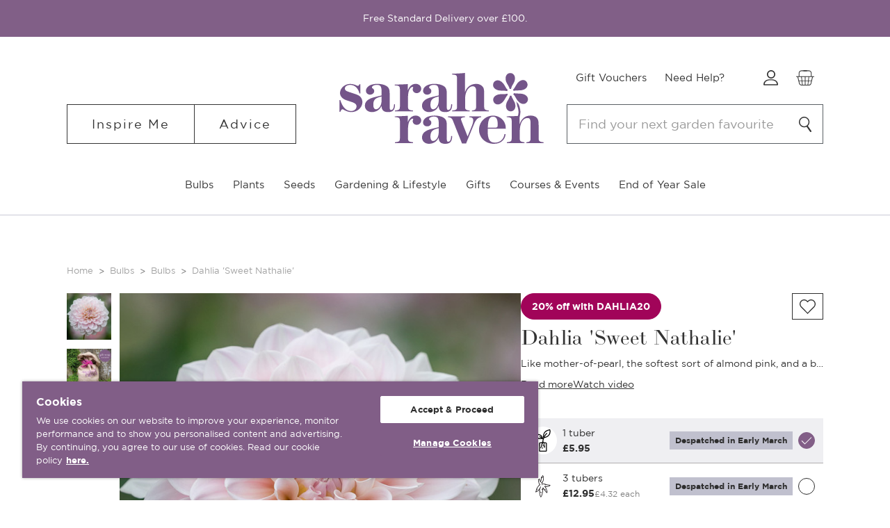

--- FILE ---
content_type: text/html; charset=UTF-8
request_url: https://www.sarahraven.com/products/dahlia-sweet-nathalie
body_size: 68937
content:





<script type="application/ld+json">
    {
        "@context": "http://schema.org",
        "@type": "Product",
        "@id": "https://www.sarahraven.com/products/dahlia-sweet-nathalie",
        "name": "Dahlia &#x27;Sweet Nathalie&#x27;",
            "description": "Buy Dahlia &#x27;Sweet Nathalie&#x27; from Sarah Raven: Like mother-of-pearl, this dahlia is the softest sort of almond pink and is a beautiful variety for picking.",
        "brand": {
            "@type": "Brand",
            "name": "Sarah Raven"
        },
        "image": "https://cdn11.bigcommerce.com/s-er6we2l3gw/images/stencil/2000x2000/products/27064/142958/229427_1__96294.1616151644.jpg?c=1",
        "sku": "229427",
        "url": "https://www.sarahraven.com/products/dahlia-sweet-nathalie",
        "offers": [
          {
            "@type": "Offer",
            "sku": "229427-1",
            "price": 5.95,
            "priceCurrency": "GBP",
            "availability": "InStock"
          },
          {
            "@type": "Offer",
            "sku": "229427-3",
            "price": 12.95,
            "priceCurrency": "GBP",
            "availability": "InStock"
          },
          {
            "@type": "Offer",
            "sku": "229427-3L",
            "price": 16.95,
            "priceCurrency": "GBP",
            "availability": "OutOfStock"
          }
        ]
    }
</script>

<!DOCTYPE html>
<html class="no-js" lang="en">
    <head>

            <title>Buy Dahlia &#x27;Sweet Nathalie&#x27; | Dahlia Tubers &amp; Plants | Sarah Raven</title>
                <link rel="dns-prefetch preconnect" href="https://cdn11.bigcommerce.com/s-er6we2l3gw" crossorigin><link rel="dns-prefetch preconnect" href="https://fonts.googleapis.com/" crossorigin><link rel="dns-prefetch preconnect" href="https://fonts.gstatic.com/" crossorigin>
                    <meta property="product:price:amount" content="5.95" />
                    <meta property="product:price:currency" content="GBP" />
                    <meta property="og:url" content="https://www.sarahraven.com/products/dahlia-sweet-nathalie" />
                    <meta property="og:site_name" content="Sarah Raven" />
                    <meta name="description" content="Buy Dahlia &#039;Sweet Nathalie&#039; from Sarah Raven: Like mother-of-pearl, this dahlia is the softest sort of almond pink and is a beautiful variety for picking.">
                    <link rel='canonical' href='https://www.sarahraven.com/products/dahlia-sweet-nathalie' />
                    <meta name='platform' content='bigcommerce.stencil' />
                    <meta property="og:type" content="product" />
                    
<meta property="og:title" content="Dahlia &#039;Sweet Nathalie&#039;" />
                    
<meta property="og:description" content="Buy Dahlia &#039;Sweet Nathalie&#039; from Sarah Raven: Like mother-of-pearl, this dahlia is the softest sort of almond pink and is a beautiful variety for picking." />
                    
<meta property="og:image" content="https://cdn11.bigcommerce.com/s-er6we2l3gw/products/27064/images/142958/229427_1__96294.1616151644.386.513.jpg?c=1" />
                    
<meta property="og:availability" content="instock" />
                    
<meta property="pinterest:richpins" content="enabled" />
        
         

        
        <link href="https://cdn11.bigcommerce.com/s-er6we2l3gw/product_images/favicon.ico?t=1623077365" rel="shortcut icon">

        <meta name="viewport" content="width=device-width, initial-scale=1, maximum-scale=1">

        <script>
            document.documentElement.className = document.documentElement.className.replace('no-js', 'js');
        </script>

        <script>
    function browserSupportsAllFeatures() {
        return window.Promise
            && window.fetch
            && window.URL
            && window.URLSearchParams
            && window.WeakMap
            // object-fit support
            && ('objectFit' in document.documentElement.style);
    }

    function loadScript(src) {
        var js = document.createElement('script');
        js.src = src;
        js.onerror = function () {
            console.error('Failed to load polyfill script ' + src);
        };
        document.head.appendChild(js);
    }

    if (!browserSupportsAllFeatures()) {
        loadScript('https://cdn11.bigcommerce.com/s-er6we2l3gw/stencil/a5f40720-d2a7-013e-3a84-0ebc33e90bd1/e/5c30e690-b642-013e-f635-12ba55dc41a5/dist/theme-bundle.polyfills.js');
    }
</script>

        <script>
            window.lazySizesConfig = window.lazySizesConfig || {};
            window.lazySizesConfig.loadMode = 1;
        </script>

        <script async src="https://cdn11.bigcommerce.com/s-er6we2l3gw/stencil/a5f40720-d2a7-013e-3a84-0ebc33e90bd1/e/5c30e690-b642-013e-f635-12ba55dc41a5/dist/theme-bundle.head_async.js"></script>

            <script src="https://connect.nosto.com/script/bigcommerce/bigcommerce-er6we2l3gw/nosto.js" async=""></script>
            <script type="text/javascript">
                (() => {window.nostojs=window.nostojs||(function(cb){(window.nostojs.q=window.nostojs.q||[]).push(cb);});})();
            </script>

        <link href="https://fonts.googleapis.com/css?family=Karla:400%7CMontserrat:700,400&display=swap" rel="stylesheet">
        <link rel="preload" href="https://cdn11.bigcommerce.com/s-er6we2l3gw/content/fonts/gotham-thin-webfont.woff2" as="font" type="font/woff2" crossorigin="anonymous">
        <link rel="preload" href="https://cdn11.bigcommerce.com/s-er6we2l3gw/content/fonts/gotham-thinitalic-webfont.woff2" as="font" type="font/woff2" crossorigin="anonymous">
        <link rel="preload" href="https://cdn11.bigcommerce.com/s-er6we2l3gw/content/fonts/gotham-xlight-webfont.woff2" as="font" type="font/woff2" crossorigin="anonymous">
        <link rel="preload" href="https://cdn11.bigcommerce.com/s-er6we2l3gw/content/fonts/gotham-xlightitalic-webfont.woff2" as="font" type="font/woff2" crossorigin="anonymous">
        <link rel="preload" href="https://cdn11.bigcommerce.com/s-er6we2l3gw/content/fonts/gotham-light-webfont.woff2" as="font" type="font/woff2" crossorigin="anonymous">
        <link rel="preload" href="https://cdn11.bigcommerce.com/s-er6we2l3gw/content/fonts/gothambook-webfont.woff2" as="font" type="font/woff2" crossorigin="anonymous">
        <link rel="preload" href="https://cdn11.bigcommerce.com/s-er6we2l3gw/content/fonts/gotham-bookitalic-webfont.woff2" as="font" type="font/woff2" crossorigin="anonymous">
        <link rel="preload" href="https://cdn11.bigcommerce.com/s-er6we2l3gw/content/fonts/gothambold-webfont.woff2" as="font" type="font/woff2" crossorigin="anonymous">
        <link rel="preload" href="https://cdn11.bigcommerce.com/s-er6we2l3gw/content/fonts/gothambolditalic-webfont.woff2" as="font" type="font/woff2" crossorigin="anonymous">
        <link rel="preload" href="https://cdn11.bigcommerce.com/s-er6we2l3gw/content/fonts/gotham-black-webfont.woff2" as="font" type="font/woff2" crossorigin="anonymous">
        <link rel="stylesheet" href="https://use.typekit.net/vum8ntv.css">

        <link data-stencil-stylesheet href="https://cdn11.bigcommerce.com/s-er6we2l3gw/stencil/a5f40720-d2a7-013e-3a84-0ebc33e90bd1/e/5c30e690-b642-013e-f635-12ba55dc41a5/css/theme-ab03d4d0-d744-013e-4d1d-26d149433510.css" rel="stylesheet">

        <!-- Start Tracking Code for analytics_facebook -->

<script>
!function(f,b,e,v,n,t,s){if(f.fbq)return;n=f.fbq=function(){n.callMethod?n.callMethod.apply(n,arguments):n.queue.push(arguments)};if(!f._fbq)f._fbq=n;n.push=n;n.loaded=!0;n.version='2.0';n.queue=[];t=b.createElement(e);t.async=!0;t.src=v;s=b.getElementsByTagName(e)[0];s.parentNode.insertBefore(t,s)}(window,document,'script','https://connect.facebook.net/en_US/fbevents.js');

fbq('set', 'autoConfig', 'false', '383911416360444');
fbq('dataProcessingOptions', ['LDU'], 0, 0);
fbq('init', '383911416360444', {"external_id":"0eae3e0b-3a72-444d-bdb8-622dc1be3785"});
fbq('set', 'agent', 'bigcommerce', '383911416360444');

function trackEvents() {
    var pathName = window.location.pathname;

    fbq('track', 'PageView', {}, "");

    // Search events start -- only fire if the shopper lands on the /search.php page
    if (pathName.indexOf('/search.php') === 0 && getUrlParameter('search_query')) {
        fbq('track', 'Search', {
            content_type: 'product_group',
            content_ids: [],
            search_string: getUrlParameter('search_query')
        });
    }
    // Search events end

    // Wishlist events start -- only fire if the shopper attempts to add an item to their wishlist
    if (pathName.indexOf('/wishlist.php') === 0 && getUrlParameter('added_product_id')) {
        fbq('track', 'AddToWishlist', {
            content_type: 'product_group',
            content_ids: []
        });
    }
    // Wishlist events end

    // Lead events start -- only fire if the shopper subscribes to newsletter
    if (pathName.indexOf('/subscribe.php') === 0 && getUrlParameter('result') === 'success') {
        fbq('track', 'Lead', {});
    }
    // Lead events end

    // Registration events start -- only fire if the shopper registers an account
    if (pathName.indexOf('/login.php') === 0 && getUrlParameter('action') === 'account_created') {
        fbq('track', 'CompleteRegistration', {}, "");
    }
    // Registration events end

    

    function getUrlParameter(name) {
        var cleanName = name.replace(/[\[]/, '\[').replace(/[\]]/, '\]');
        var regex = new RegExp('[\?&]' + cleanName + '=([^&#]*)');
        var results = regex.exec(window.location.search);
        return results === null ? '' : decodeURIComponent(results[1].replace(/\+/g, ' '));
    }
}

if (window.addEventListener) {
    window.addEventListener("load", trackEvents, false)
}
</script>
<noscript><img height="1" width="1" style="display:none" alt="null" src="https://www.facebook.com/tr?id=383911416360444&ev=PageView&noscript=1&a=plbigcommerce1.2&eid="/></noscript>

<!-- End Tracking Code for analytics_facebook -->

<!-- Start Tracking Code for analytics_googleanalytics4 -->

<script data-cfasync="false" src="https://cdn11.bigcommerce.com/shared/js/google_analytics4_bodl_subscribers-358423becf5d870b8b603a81de597c10f6bc7699.js" integrity="sha256-gtOfJ3Avc1pEE/hx6SKj/96cca7JvfqllWA9FTQJyfI=" crossorigin="anonymous"></script>
<script data-cfasync="false">
  (function () {
    window.dataLayer = window.dataLayer || [];

    function gtag(){
        dataLayer.push(arguments);
    }

    function initGA4(event) {
         function setupGtag() {
            function configureGtag() {
                gtag('js', new Date());
                gtag('set', 'developer_id.dMjk3Nj', true);
                gtag('config', 'G-ZCPSPDSQMM');
            }

            var script = document.createElement('script');

            script.src = 'https://www.googletagmanager.com/gtag/js?id=G-ZCPSPDSQMM';
            script.async = true;
            script.onload = configureGtag;

            document.head.appendChild(script);
        }

        setupGtag();

        if (typeof subscribeOnBodlEvents === 'function') {
            subscribeOnBodlEvents('G-ZCPSPDSQMM', false);
        }

        window.removeEventListener(event.type, initGA4);
    }

    

    var eventName = document.readyState === 'complete' ? 'consentScriptsLoaded' : 'DOMContentLoaded';
    window.addEventListener(eventName, initGA4, false);
  })()
</script>

<!-- End Tracking Code for analytics_googleanalytics4 -->

<!-- Start Tracking Code for analytics_siteverification -->

<meta name="google-site-verification" content="2r-4DSuIPGLcSwW8PtnMMJQwRqpyIr3twAZBWhh17lU" />
<meta name="google-site-verification" content="3cpVZOzaVRh2FDy50TpMUogXJ7TS_5grNca51zCgytI" />




<!-- End Tracking Code for analytics_siteverification -->


<script type="text/javascript" src="https://checkout-sdk.bigcommerce.com/v1/loader.js" defer ></script>
<script src="https://www.google.com/recaptcha/api.js" async defer></script>
<script type="text/javascript">
var BCData = {"product_attributes":{"sku":"229427","upc":null,"mpn":null,"gtin":null,"weight":null,"base":false,"image":null,"price":{"with_tax":{"formatted":"\u00a35.95","value":5.95,"currency":"GBP"},"tax_label":"VAT","price_range":{"min":{"with_tax":{"formatted":"\u00a35.95","value":5.95,"currency":"GBP"},"tax_label":"VAT"},"max":{"with_tax":{"formatted":"\u00a312.95","value":12.95,"currency":"GBP"},"tax_label":"VAT"}}},"out_of_stock_behavior":"label_option","out_of_stock_message":"Out of stock","available_modifier_values":[],"available_variant_values":[65641,65655],"in_stock_attributes":[65641,65655],"selected_attributes":[],"stock":null,"instock":true,"stock_message":null,"purchasable":true,"purchasing_message":null,"call_for_price_message":null}};
</script>
<!-- Google Tag Manager -->
<script>(function(w,d,s,l,i){w[l]=w[l]||[];w[l].push({'gtm.start':
new Date().getTime(),event:'gtm.js'});var f=d.getElementsByTagName(s)[0],
j=d.createElement(s),dl=l!='dataLayer'?'&l='+l:'';j.async=true;j.src=
'https://www.googletagmanager.com/gtm.js?id='+i+dl;f.parentNode.insertBefore(j,f);
})(window,document,'script','dataLayer','GTM-M5KT2ZM');</script>
<!-- End Google Tag Manager --><script src="//cdn.ometria.com/tags/06bb99a95d5dc679.js"></script><!-- OneTrust Cookies Consent Notice start for sarahraven.com -->

<script defer src="https://cdn.cookielaw.org/scripttemplates/otSDKStub.js"  type="text/javascript" charset="UTF-8" data-domain-script="425afe72-2a1b-43e2-b14f-b1561ee7740b" ></script>
<script defer type="text/javascript">
function OptanonWrapper() { }
</script>
<!-- OneTrust Cookies Consent Notice end for sarahraven.com -->
<script data-cfasync="false" data-dd-sm-ignore="true" data-cookieconsent="ignore" id="wsa-tag-manager-tags" nonce="">
</script >

</script>
<script data-cfasync="false" data-dd-sm-ignore="true" data-cookieconsent="ignore" id="wsa-tag-manager-javascript-h-test" nonce="">!function(w,d){if(d.location.href.indexOf('showHidden=true')<0&&d.location.href.indexOf('shogun.page/previews')<0){w.TagRocket=w.TagRocket||{};var T=w.TagRocket;T.teh=[];w.onerror=function(m,s,l,c,e){T.teh.push((l?(l+' '):'')+(c?(c+' '):'')+m+(m.colno?(':'+m.colno):'')+(s?(' '+s):''));};function a(s){var e=d.createElement('script'),h=d.getElementsByTagName('head')[0];e.appendChild(d.createTextNode(s));h.insertBefore(e,h.firstChild)}a('()=>{};window.arrowFunctions=1');a('async function a(){};window.asyncFunctions=1');var m=new Date().toISOString(),q='wsa-tag-manager-javascript-',z;T.tah=function(s){w.dataLayer=w.dataLayer||[];if(!w.gtag){w.gtag=function(){dataLayer.push(arguments)};gtag('js',new Date);t=d.createElement('script');t.async=!0;t.setAttribute('src','https://www.googletagmanager.com/gtag/js?id=G-7XTJM93TLW');d.head.appendChild(t)};if(!w.wsa_tre){var n='denied';gtag('consent',{functionality_storage:n,ad_storage:n,analytics_storage:n,ad_user_data:n,ad_personalization:n,personalization_storage:n,security_storage:n});gtag('config',"G-7XTJM93TLW",{groups:'TagRocketErrorTracking',send_page_view:false});;gtag('config',"G-YPQKL7JSPH",{groups:'TagRocketErrorTracking',send_page_view:false});gtag('event','tag_rocket_error',{send_to:["G-YPQKL7JSPH"],description:'Script Failure',app_version:'3.46.34',tag_rocket_version:'1.94',ua:navigator.userAgent});};w.wsa_tre=1;if(w.console)console.error('Tag Rocket (h): '+s,T.teh);T.teh.forEach(function(e){gtag('event','app_error',{send_to:'G-7XTJM93TLW',scope:s,description:s+' 3.46.34 h '+e,message:'h '+e,app_version:'3.46.34',automatic:1,tag_rocket_version:'1.94',pagedatetime:m,datetime:m,ua:navigator.userAgent,tags:"unknown",environment:'Production'})})};p=function(){if(!T.ts&&!d.getElementById(q+'second'))T.tah('Header Script Missing');else if(!T.tss)T.tah('Header Script Failure1');else if(!T.ts)T.tah('Header Script Failure2');if(!T.tm&&!d.getElementById(q+'main'))T.tah('Footer Script Missing');else if(!T.tm)T.tah('Footer Script Failure')};if(w.addEventListener)w.addEventListener('DOMContentLoaded',p);else w.attachEvent('onDOMContentLoaded',p)}}(window,document)</script>               
<script data-cfasync="false" data-dd-sm-ignore="true" data-cookieconsent="ignore" id="wsa-tag-manager-javascript-second" nonce="">
/*
    Web Site Advantage: Tag Rocket App 1 of 2 Head [1.94.79281]
    https://bigcommerce.websiteadvantage.com.au/tag-rocket/
    Copyright (C) 2020 - 2025 Web Site Advantage
*/

!function(w,d){if(d.location.href.indexOf('showHidden=true')<0&&d.location.href.indexOf('shogun.page/previews')<0){w.TagRocket=w.TagRocket||{};var T=w.TagRocket;T.tss=1;T.tags='gads|ga4|bing|pinterest|facebook';T.scc='US-OH';T.seu='false';T.l='';var eet=new Date,eei=0,eer=0,eea='G-7XTJM93TLW';T.ec=function(){gtag.apply(null,arguments)};T.a=function(s,e,c,o){try{if(!eei){eei=1;if(!w.gtag){w.gtag=function(){dataLayer.push(arguments)}}T.ec('config',eea,{groups:'TagRocketErrorTracking',send_page_view:false})}if(!eer){eer=1;T.ct=c;if(w.console)console.error('Tag Rocket: '+s+': '+e,o||'');T.ct=1;var z = e?e.substring(0,255):'-missing-';T.ec('event','app_error',{send_to:eea,scope:s,description:s+' 3.46.34 '+z,message:z,app_version:'3.46.34',automatic:1,tag_rocket_version:'1.94',pagedatetime:eet.toISOString(),datetime:new Date().toISOString(),ua:navigator.userAgent,tags:T.tags,timesinceload:new Date-eet,environment:'Production'});eer=0}}catch(x){try{T.ec('event','app_error',{send_to:eea,scope:'AppErrorError',description:'3.46.34 '+x,message:''+x,app_version:'3.46.34',tag_rocket_version:'1.94',pagedatetime:eet.toISOString(),datetime:new Date().toISOString(),ua:navigator.userAgent,tags:T.tags,timesinceload:new Date-eet,environment:'Production'});}catch(y){}}};T.eq=T.eq||[];if(w.addEventListener){w.addEventListener('error',function(){T.ef.apply(T,arguments)},{passive:!0,capture:!1});}else if(w.attachEvent){w.attachEvent('onerror',function(){T.ef.apply(T,arguments)});}if(!T.ef){T.ef=function(){T.eq.push(arguments)}};if(!T.cf){T.cq=T.cq||[];T.cf=function(){T.cq.push(arguments)};if(w.console){T.ce=console.error;console.error=function(){T.ce.apply(console,arguments);T.cf.apply(T,arguments)}}};try{T.dM='NewPromotionsAdded';T.eg=[];T.eh=0;T.cG=function(){T.ee(function(a){a.forEach(function(b){T.e(b.addedNodes,function(c){if(T.bI(c,T.bC)=='promotion'&&T.bH(c,'found')){T.eg.push(c)}T.e(T.eb(c,"["+T.bC+"='promotion']"),function(e){if(T.bH(e,'found')){T.eg.push(e)}})})});if(T.bt(T.eg)&&!T.eh){T.z(function(){T.eh=T.aM(function(){T.eh=0;T.f(T.dM,{elements:T.eg});T.eg=[];},100,'New Promotions Added')})}});};T.dX=[];T.dY=0;T.dZ=function(a){T.e(a,function(b){T.dX=T.dX.concat(T.bz(b));if(T.bI(b,T.bC)=='list'&&T.ea(b)&&T.bH(b,'found')){T.dX.push(b)}T.e(T.eb(b,"["+T.bC+"='list']"),function(c){if(T.ea(c)&&T.bH(c,'found')){T.dX.push(c)}})})};T.ed=function(){T.z(function(){if(T.bt(T.dX)){if(T.dY)T.dT(T.dY);T.dY=T.aM(function(){T.f(T.dh,{elements:T.dX});T.dX=[];T.dY=0},500,'New Products Added')}})};T.cF=function(e){T.ee(function(f){f.forEach(function(g){T.dZ(g.addedNodes);});T.ed();},e||d.body)};T.dh='NewProductsAdded';T.aN='UserDataUpdated';T.eb=function(a,b){if(!a.querySelectorAll)return[];var c=a.querySelectorAll(b);if(Array.from)return Array.from(c);else return c};T.bB=function(a){return T.eb(d,a)};T.ea=function(a){var b=T.bI(a,T.bD);return b&&!isNaN(parseInt(b,10))};T.O=function(a){return typeof a!=='undefined'&&a!==null};T.v=function(a){return a===0||(T.O(a)&&a!==''&&!isNaN(a))};T.eo=function(a){var b=String.fromCodePoint;if(b){return b(a)}return ''};T.en=function(a,b,c){var e=[].slice.call(a).map(function(f){if(c||typeof(f)==='function')return f;try{return T.bf(f)}catch(g){if(Array.isArray(f)){return [].concat(f)}else return f}});if(T.bt(e)){e[0]=T.eo(b)+' %cTag Rocket: %c'+e[0];e.splice(1,0,'color:none;');e.splice(1,0,'color:#28a300;')}return e};T.aD=function(){if(w.console)console.warn.apply(console,T.en(arguments,0x1F6A8,1))};T.cQ=function(){if(w.console)console.error.apply(console,T.en(arguments,0x26A0,1))};T.af=function(a,b){return a.sort(function(c,e){return e.price*e.quantity-c.price*c.quantity}).slice(0,b)};T.cX=function(a,b,c,e){var f,g=function(h){if(h>=T.bt(a))c&&c();else T.aM(function(){T.t('SB95',function(){f=b(a[h],h);if(typeof f!=='undefined')c&&c(f);else g(h+1)},1)},0,'Yield '+h+' '+e);};g(0)};T.e=function(a,b){var c,e,f=T.bt(a);if(a&&f)for(c=0;c<f;c++){e=b(a[c],c);if(typeof e!=='undefined')return e}};T.dl=function(a,b){if(a&&T.bt(a))for(var c=0;c<T.bt(a);c++){if(a[c]===b)return true}};T.ej=function(a,b,c){a.setAttribute(b,c)};T.p=function(a,b,c){if(T.O(c)&&c!=='')a[b]=c};T.bm=function(a,b){if(!b||!a)return a;var c=b.split('.'),e=a[c.shift()];return T.bm(e,c.join('.'))};T.t=function(a,b,c,e){try{c&&b.apply(this,e)}catch(f){T.a(a,''+f,1,f)}};T.bK=function(a,b,c,e){var f=function(){T.t.call(this,'SB24',c,1,arguments)};if(b==T.R&&d.readyState!="loading"){T.aM(f,0,T.R)}else{e=e||{};if(!T.O(e.passive)){e.passive=!0;}a.addEventListener&&a.addEventListener(b,f,e)||a.attachEvent&&a.attachEvent('on'+b,f)}};T.Q=function(a,b){T.bK(w,a,function(a){if(!b.done){b.done=1;b(a)}},{once:!0})};T.aZ=function(a,b){try{return JSON.stringify(a,b)}catch(c){throw ''+T.aZ.caller+' '+c}};T.cp=function(a){return a&&JSON.parse(a)};T.bf=function(a){return T.cp(T.aZ(a))};T.dq=function(a){return T.aZ(a)=='{}'};T.T=function(a){var b=Object(a),c,e,f,g=arguments;for(c=1;c<g.length;c++){e=g[c];if(e!=null){for(f in e){if(Object.prototype.hasOwnProperty.call(e,f))b[f]=e[f];}}}return b;};T.bt=function(a){return a.length};T.bN=function(a){try{if(!localStorage||T.em)return !1;return localStorage.removeItem(a)}catch(b){T.a('SB63','Incognito Safari has blocked localStorage. This stops us tracking things like add to cart events',1,b);T.em=!0}};T.bL=function(a){try{if(!localStorage||T.em)return !1;return localStorage.getItem(a)}catch(b){T.a('SB61','Incognito Safari has blocked localStorage. This stops us tracking things like add to cart events',1,b);T.em=!0}};T.bM=function(a,b){try{if(!localStorage||T.em)return !1;localStorage.setItem(a,b)}catch(c){T.a('SB60','Incognito Safari has blocked localStorage. This stops us tracking things like add to cart events',1,c);T.em=!0}};T.ap=function(a){var b=d.cookie.match(new RegExp('(^| )'+a+'=([^;]+)')),c=b&&unescape(b[2])||'';return c=='deleted'?'':c};T.L=function(a){var b=w.performance;return b&&b.getEntriesByType&&b.getEntriesByType(a)};T.K=function(){var a=navigator;return a.connection||a.mozConnection||a.webkitConnection};T.I=function(a,b,c){return (a||'').replace(b,c||'')};T.as=function(a){return (a||'').trim().toLowerCase()};T.bw=function(a){return T.I(T.I(T.as(a),/([^a-z0-9 _])/g),/ +/g,'_')};T.dy=function(a,b){return a.indexOf(b)>=0};T.M=function(a,b){b=b||255;if(!a)return '(missing)';a=T.I((''+a).trim(),/ *(\r\n|\n|\r) */gm,' ');if(T.bt(a)<=b)return a;return a.substring(0,b-3)+'...'};T.cR=function(a,b){var c='',e='';switch(b){case 'AU':c='0011';e='61';break;case 'US':case 'CA':c='011';e='1';break;case 'GB':c='011';e='44';break;case 'IT':c='00';e='39';break;}a=T.I(a,/[^\d+]+/g);if(c)a=T.I(a,new RegExp('^'+c),'+');if(a[0]!='+'&&e){a='+'+T.I(e+a,/^0/);}return a};T.bJ=function(a,b){return a.hasAttribute(b)};T.bI=function(a,b){if(a.getAttribute)return T.M(a.getAttribute(b))};T.bH=function(a,b){var c='data-tagrocket-'+b;if(T.bJ(a,c))return 0;T.ej(a,c,'1');return 1};T.bQ=function(a,b,c,e){var f=setInterval(function(){T.t(a,function(){try{c()}catch(g){if(b)clearInterval(f);throw g}},1)},e);return f};T.cD=function(a,b,c,e){if(a)T.dT(a);return T.aM(b,c,e)};T.dT=function(a){clearTimeout(a)};T.aM=function(a,b,c){return setTimeout(a,b,'Tag Rocket '+(c||''))};T.bW=function(a,b,c){T.dv('query getCartMetafields{site{cart{metafields(namespace:"bc_storefront" keys:["'+b+'"]){edges{node{entityId}}}}}}',function(e,f){T.t('SB82',function(){if(e>0){var g='createCartMetafield',h='',i=T.bm(f,'data.site.cart.metafields.edges');if (i&&i.length){g='updateCartMetafield';h=' metafieldEntityId:'+i[0].node.entityId}T.dv('mutation '+g+'{cart{'+g+'(input:{cartEntityId:"'+a+'" data:{key:"'+b+'" value:"'+T.aZ(c).replace(/"/g,'\\"')+'"}'+h+'}){metafield{id entityId key value}errors{...on Error{message}}}}}',function(e,j){T.t('SB83',function(){if(e>0){}},1)})}},1)})};T.ek=function(a){T.cK.appendChild(a)};T.el=function(a,b,c){if(d.querySelector('link[rel="preload"][href="'+a+'"]'))return;c=c||{};c.rel='preload';c.href=a;if(T.cN)c.nonce=T.cN;c.as=b;T.ei('link',c)};T.ei=function(a,b,c){b=b||{};if(b.onvisible&&d.hidden){T.Q('visibilitychange',function(){T.ei(a,b,c)});return};var e=d.createElement(a),f;if(b.id&&d.getElementById(b.id))return;for(var g in b){T.ej(e,g,b[g])}e.onload=e.onreadystatechange=function(){f=e.readyState;if(!f||f=='loaded'||f=='complete'){if(c)c();c=null}};T.ek(e);return e};T.ds=function(a,b){if(!T.cM){if(d.querySelector('link[rel="preconnect"][href="'+a+'"]'))return;b=b||{};b.rel='preconnect';b.href=a;T.ei('link',b);b.rel='dns-prefetch';T.ei('link',b)}};T.dr=function(a){T.ei('style',{type:'text/css'}).appendChild(d.createTextNode(a));};T.aC=function(a,b,c){b=b||{};b.src=a;if(!T.O(b.async))b.async=!0;if(T.cN)b.nonce=T.cN;if(!T.O(b.onvisible))b.onvisible=!0;if(T.pageType!='orderconfirmation'||T.b.updated){T.ei('script',b,c)}else{T.o(T.aN,function(){T.ei('script',b,c)})}};T.dE=function(a){if(T.bJ(a,'data-list-name'))return T.bI(a,'data-list-name');if(a.parentElement)return T.dE(a.parentElement)};T.N=function(){var a=d.querySelector('head meta[name="description"]');if(a)return T.bI(a,'content');};T.cP=function(a){var b=w.location.href.match(new RegExp('[?&]'+a+'=([^&]*)'));return decodeURIComponent(b&&b[1]||'')};T.ee=function(a,b,c){if(w.MutationObserver)T.Q(T.R,function(){c=c||{childList:!0,subtree:!0};b=b||d.body;if(!b)throw 'no target';new MutationObserver(a).observe(b,c)})};T.dM='NewPromotionsAdded';T.eg=[];T.eh=0;T.cG=function(){T.ee(function(a){a.forEach(function(b){T.e(b.addedNodes,function(c){if(T.bI(c,T.bC)=='promotion'&&T.bH(c,'found')){T.eg.push(c)}T.e(T.eb(c,"["+T.bC+"='promotion']"),function(e){if(T.bH(e,'found')){T.eg.push(e)}})})});if(T.bt(T.eg)&&!T.eh){T.z(function(){T.eh=T.aM(function(){T.eh=0;T.f(T.dM,{elements:T.eg});T.eg=[];},100,'New Promotions Added')})}});};T.dX=[];T.dY=0;T.dZ=function(a){T.e(a,function(b){T.dX=T.dX.concat(T.bz(b));if(T.bI(b,T.bC)=='list'&&T.ea(b)&&T.bH(b,'found')){T.dX.push(b)}T.e(T.eb(b,"["+T.bC+"='list']"),function(c){if(T.ea(c)&&T.bH(c,'found')){T.dX.push(c)}})})};T.ed=function(){T.z(function(){if(T.bt(T.dX)){if(T.dY)T.dT(T.dY);T.dY=T.aM(function(){T.f(T.dh,{elements:T.dX});T.dX=[];T.dY=0},500,'New Products Added')}})};T.cF=function(e){T.ee(function(f){f.forEach(function(g){T.dZ(g.addedNodes);});T.ed();},e||d.body)};T.dh='NewProductsAdded';T.at='PromotionsVisible';T.dL=function(a){T.by(T.at,a)};T.bx=function(a,b){var c,e=[];T.e(a.infos||a.items||a,function(f){c=f.product||f;if(!c.completed){e.push(c);}});if (T.bt(e)&&T.cP('showHidden')!='true'){T.a('SB55e',''+T.bt(e)+' incomplete products on '+b+' '+e[0].productId+' '+e[0].name,1,e);}};T.dH=function(a,b){var c="["+T.bC+"='list']["+T.bD+"='"+a+"']";if(b)c="[data-list-name='"+T.I(b,/['"\\]/g,'\\$&')+"'] "+c;return d.querySelector(c)};T.m='ProductsVisible';T.dJ=function(a,b){if(T.aV||T.aW)a.search=T.aV||T.aW;T.bx(a,T.m);T.da(T.m,a,b)};T.dU=function(a){T.t('SB19b',function(){var b,c={},e;T.e(a,function(f){if(!f.seen){f.seen=1;b=f.callback.name+f.id;if(!c[b])c[b]=[];c[b].push(f)}});for(var g in c){e=c[g][0];e.callback({infos:c[g],list:e.list})}},1)};T.dW=0;T.dV=[];T.dP=function(a){a.visibleTime=0;if(!T.O(a.minVisibleTime))a.minVisibleTime=2e3;var b,c=new IntersectionObserver(function(e){T.e(e,function(f){if(f.isIntersecting){a.lastVisible=new Date;a.trigger='visible';b=T.aM(function(){c.disconnect();T.dV.push(a);if(T.dW)return;T.dW=T.aM(function(){T.dW=0;if(T.bt(T.dV)){T.dU(T.dV);T.dV=[];}},1e3,'Visible Ticking')},a.minVisibleTime-a.visibleTime,'On First Visible')}else{if(b)T.dT(b);if(a.lastVisible){a.visibleTime+=new Date-a.lastVisible;a.lastVisible=0}}})},{threshold:[0.5]});c.observe(a.e)};T.dR=[];T.dS=0;T.dQ=function(a){T.dR.push(a)};T.cH=function(){T.t('SB18',function(){var b,c,e=0,f=1,g=function(a){if(a.seen)return false;if(a.e&&a.e.getBoundingClientRect){try{b=a.e.getBoundingClientRect()}catch(h){}if(b){return b.top>-b.height/2&&b.left>-b.width/2&&b.bottom-b.height/2<=(w.innerHeight||d.documentElement.clientHeight)&&b.right-b.width/2<=(w.innerWidth||d.documentElement.clientWidth)}}return a.percent<T.dS},i=function(j,k){if(!k&&c)return;T.dT(c);c=T.aM(function(){c=0;T.t('SB18a',function(){l()},1)},j,'Scroll Tick '+k)} ,l=function(){var m=[],n=1,o,p,q,r=d.body,s=d.documentElement;q=w.pageYOffset,p=w.innerHeight;if(r&&r.scrollHeight){if(f==1)f=r.scrollHeight;if(s.clientHeight)n=s.clientHeight;if(q&&p)n=q+p;}o=n/f;if(o>T.dS){T.dS=o;e=n;T.t('SB18b',function(){T.e(T.dR,function(a){a.trigger='scroll '+o;if(g(a)&&T.bt(m)<=5)m.push(a)});if(T.bt(m)){T.dU(m);i(6e3,1)}},1);}};T.bK(d,'scroll',function(){i(1e3,0);});T.Q('load',function(){l()})},1);};T.dK=function(a){if(a.e&&('IntersectionObserver' in window)){T.dP(a)}else{T.dQ(a)}};T.dO=function(a,b,c,e){if(!w._bcCsrfProtectionPatched&&e<10){T.aM(function(){T.dO(a,b,c,e+1)},100,'XMLHttpRequest Wait '+e)}else{var f=new XMLHttpRequest();e=e||1;f.onreadystatechange=function(){if(this.readyState==4){if(this.status!=200){if(e<12){T.aM(function(){T.dO(a,b,c,e+1)},1e3,'XMLHttpRequest Retry '+e)}else{T.a('SB36','Request Failed after '+e+' attempts : '+a+' '+this.status,1,f);b(0,this.status)}}else{b(1,f.responseText?T.cp(f.responseText):'-missing-')}}};f.open(c?'POST':'GET',a,true);f.withCredentials=true;f.setRequestHeader('Content-type','application/json');if(c){f.setRequestHeader('Authorization','Bearer '+T.cO);f.send(T.aZ({query:c}))}else{f.send()}}};T.dN=function(a,b,c,e){if(T.dy(w.location.href,'googleusercontent.com')){c(0,'googleusercontent.com')}else{e=e||1;b=b||{};if(!w._bcCsrfProtectionPatched&&e<10){T.aM(function(){T.dN(a,b,c,e+1)},100,'Fetch Wait '+e)}else{w.fetch(a,b).then(function(f){if(f.ok){f.text().then(function(g){var h;try{h=T.cp(g)}catch(i){throw 'JSON parse error '+i+' '+a}try{c(h?1:0,h||'-empty-')}catch(i){throw 'onComplete error '+i+' '+a}})}else{if(e<12){T.aM(function(){T.dN(a,b,c,e+1)},1e3*e,'Fetch '+e)}else{T.a('SB30','Fetch '+e+' Last Fail '+a+' '+f.status,1,f);try{c(0,f.status)}catch(i){T.a('SB30b','Fetch '+a+' onComplete '+(j.message||j),1,j)}}}}).catch(function(j){if(!j.message||!j.message.match(/^(cancel|annul|brochen|NetworkError when|Failed to fetch|취소됨)/)){if(e<12){T.aM(function(){T.dN(a,b,c,e+1)},1e3,'Fetch Error '+e+1)}else{T.a('SB29','Fetch '+e+' Last Error '+a+' '+(j.message||j),1,j);c(0,j.message||j)}}else c(-1,j.message||j)})}}};T.dv=function(a,b){var c='/graphql';if(w.fetch){T.dN(c,{method:'POST',credentials:'same-origin',headers:{'Content-Type':'application/json',Authorization:'Bearer '+T.cO},body:T.aZ({query:a})},b)}else{T.dO(c,b,a)}};T.bT=function(a,b){if(w.fetch){T.dN(a,{credentials:'include'},b)}else{T.dO(a,b)}};T.bG=function(){T.o(T.dM,function(a){T.bE(T.bF(a.elements))})};T.bE=function(a){T.e(a,function(b){if(!b.e)b.e=d.querySelector("["+T.bC+"='promotion']["+T.bD+"='"+b.id+"']");var c=b.location=='top'?0.1:0.9;if(b.e){if(T.bH(b.e,'registered')){T.dK({se: T.dI,id:'',e:b.e,promotion:b,percent:c,callback:T.dL});T.bK(b.e,'click',function(){T.by(T.av,b)})}}else{T.dK({se: T.dI,id:'',e:b.e,promotion:b,percent:c,callback:T.dL})}})};T.av='PromotionClicked';T.dG=0;T.bv=function(a,b){T.dG++;T.e(a.items,function(c,e){if(!b||T.dl(b,c)){c.e=c.e||T.dH(c.productId,a.listName);var f={se: T.dI,id:T.dG,e:c.e,product:c,list:a};if(c.e){if(T.bH(c.e,'registered')){f.callback=T.dJ;f.percent=e/T.bt(a.items);T.dK(f);T.bK(c.e,'click',function(){if(!f.seen)T.dJ({infos:[f],list:a});T.by(T.aa,f);})}}else{f.callback=T.dJ;f.percent=e/T.bt(a.items);T.dK(f);}}})};T.aa='ProductClicked';T.bF=function(a){var b,c,e,f,g=[];if(!a)a=T.bB("["+T.bC+"='promotion']["+T.bD+"]");T.e(a,function(h){b=T.bI(h,T.bD);c=T.bI(h,'data-name');e=T.bI(h,'data-position');f={e:h};if(b)f.id=parseInt(b,10);if(c)f.name=c;if(e)f.location=e;g.push(f)});return g};T.bA=function(a){var b,c,e=[],f=T.dD(e,a);if(T.bt(e)){T.bu({reason:'List',items:e},function(g){for(b in f){c=f[b];if(T.cI)c.category=T.cI;T.bv(c,g.items)}})}};T.dC=[];T.dD=function(a,b){var c,e,f,g,h,i={},j,k,l,m,n,o,p=['{','blogid','pageid','categoryid','ssib'],q='data-tagrocket-searchprovider';T.e(b,function(r){j=T.dE(r)||'Page: '+T.cJ;c=j.split(':')[0].trim();m=j;if(T.dy(m,':'))m=m.split(':')[1].trim();i[j]=i[j]||{id:T.bw(j),type:c,listName:j,name:m,items:[]};n=T.dC[j]||0;f=T.bI(r,T.bD);e=T.bI(r,'data-product-price');l=T.bI(r,'data-product-category');g=T.bI(r,'data-name');h=T.bI(r,'data-product-brand');o=T.bI(r,'data-position');k={e:r,index:n};if(f)k.productId=parseInt(f,10);if(isNaN(k.productId)){if(!T.dF&&f&&p.some&&p.some(function(m){f.indexOf(m)!=0})){T.dF=1;T.a('SB43','Page contains invalid '+T.bD+' value: '+f,1,r)}}else{T.bH(r,'found');if(T.v(e))k.price=parseFloat(e);if(l)k.category={path:l,breadcrumbs:[l]};if(T.bJ(r,q))k.searchprovider=T.bI(r,q);if(T.h)k.currency=T.h;if(!isNaN(o))k.index=parseInt(o,10)-1;T.dC[j]=n+1;a.push(k);i[j].items.push(k)}});return i};T.cl=function(a){var b='(unknown)';if(a&&a.nodeName){b=T.as(a.nodeName);if(b=='body')return 'html>body';if(b=='head')return 'html>head';if(a.id)return b+'#'+a.id;if(a.className&&T.bt(a.className))b+='.'+a.className.split(/[ ,]+/).join('.');if(a.parentElement)b=T.cl(a.parentElement)+'>'+b;return b}};T.r=function(a,b){if(isNaN(a))return a;if(!b)b=0;var c=Math.pow(10,b),e=Number.EPSILON||2.220446049250313e-16;return Math.round((a+e)*c)/c};T.D='GetValue';T.getProductId=function(a,b,c,e,f){var g={destination:a,type:b,item:c,itemGroupIdFormat:e,itemIdFormat:f},h=(c.isVariant&&f?f:e);if(c.type=='giftCertificate'){g.value=c.type}else{if(h.length>0)g.value=T.I(T.I(T.I(T.I(T.I(T.I(T.I(T.I(T.I(T.I(T.I((T.e(h.split('||'),function(i){if((!T.dy(i,'[[psku]]')||c.productSku)&&(!T.dy(i,'[[pmpn]]')||c.productMpn)&&(!T.dy(i,'[[pupc]]')||c.productUpc)&&(!T.dy(i,'[[pgtin]]')||c.productGtin)&&(!T.dy(i,'[[vname]]')||c.variantName)&&(!T.dy(i,'[[vid]]')||c.variantId)&&(!T.dy(i,'[[vsku]]')||c.variantSku)&&(!T.dy(i,'[[vmpn]]')||c.variantMpn)&&(!T.dy(i,'[[vupc]]')||c.variantUpc)&&(!T.dy(i,'[[vgtin]]')||c.variantGtin))return i})||'[[pid]]'),/\[\[pid\]\]/ig,c.productId),/\[\[pmpn\]\]/ig,c.productMpn),/\[\[pupc\]\]/ig,c.productUpc),/\[\[pgtin\]\]/ig,c.productGtin),/\[\[psku\]\]/ig,c.productSku),/\[\[vname\]\]/ig,c.variantName),/\[\[vid\]\]/ig,c.variantId),/\[\[vsku\]\]/ig,c.variantSku),/\[\[vmpn\]\]/ig,c.variantMpn),/\[\[vupc\]\]/ig,c.variantUpc),/\[\[vgtin\]\]/ig,c.variantGtin)}return T.f(T.D,g).value};T.ca=function(a){T.b.updated=!0;try{var b=a.billingAddress;T.p(b,'phone',T.cR(b.phone,b.countryCode));T.p(T.b,'email',T.as(b.email));T.p(T.b,'phone',b.phone);T.p(T.b,'first_name',b.firstName);T.p(T.b,'last_name',b.lastName);T.p(T.b,'street',b.address1);T.p(T.b,'city',b.city);T.p(T.b,'state',b.stateOrProvince);T.p(T.b,'postal_code',b.postalCode);T.p(T.b,'country_code',b.countryCode);if(b.address2)T.b.street=(T.b.street?T.b.street+', ':'')+b.address2;}catch(c){T.a('SB56','Failed to update user data',1,c);}T.by(T.aN,T.b);};T.aN='UserDataUpdated';T.dw=function(a,b){if(a.variants.edges){return T.e(a.variants.edges,function(c){if(c.node.entityId==b)return c.node})}};T.dx=function(a){var b='',c;T.e(a.options.edges,function(e,f){c=e.node;if(f)b+=', ';b+=c.displayName+':';T.e(c.values.edges,function(g){b+=' '+g.node.label})});return b};T.dt='ProductDataGathered';T.du='CartDataGathered';T.bu=function(a,b){T.t('SB26c',function(){var c=a.cart,e,f,g,h,i=[],j=[],k=T.cP('showHidden')=='true',l=function(i){a.requests++;var m=i.slice(0,25),n=j.filter(function(o){return T.dl(m,o.p)&&!T.dl(n,o.v)}).map(function(o){return o.v});f='query Products{site{';if(h){f+='id:product(entityId:'+e[0].productId+'){entityId sku mpn upc gtin} product(sku:'+T.aZ(h)+'){'}else{f+='products(first:25 entityIds:'+T.aZ(m)+'){edges{node{'}f+='entityId sku name path defaultImage {url (width: 1000)}mpn upc gtin brand {name} categories{edges{node{name entityId breadcrumbs(depth:10 first:50){edges{node{name}}}}}}';if(c&&T.bt(n)){if(T.bt(n)>250)T.a('SB26','Can only get 250 variants. There are '+T.bt(n),1,n);f+='variants(first:250 entityIds:'+T.aZ(n.slice(0,250))+'){edges{node{entityId mpn upc gtin options(first:50){edges{node{displayName values(first:50){edges{node{label}}}}}}}}}';}f+='twoVariants:variants(first:2){edges{node{entityId sku}}}';if(!h)f+='}}';f+='}}}';T.dv(f,function(p,q){T.t('SB32',function(){if(p>0){if(q.errors&&T.bt(q.errors))throw 'graphql '+q.errors[0].message;T.e(e,function(o){var r,s,t,u,v,x,y,z,aa,ab,ac,ad;if(h){x=T.bm(q,'data.site.product');y=T.bm(q,'data.site.id.sku');z=T.bm(q,'data.site.id.mpn');aa=T.bm(q,'data.site.id.upc');ab=T.bm(q,'data.site.id.gtin');delete o.productSku}else{ac=T.bm(q,'data.site.products.edges');if(!ac)T.a('SB32x',T.aZ(q),1,q);x=T.e(ac,function(ae){if(!ae||!ae.node)T.a('SB32z',T.aZ(q),1,q);if(ae&&ae.node&&ae.node.entityId==o.productId)return ae.node});if(x)y=x.sku}if(x){o.completed=!0;var af,ag=[],ah=o.sku,ai=x.name,aj=x.path,ak=x.defaultImage,al=x.mpn,am=x.upc,an=x.gtin,ao=x.brand,ap=o.variantId;ah=ah||h;if(y)o.productSku=y;if(ah&&y!=ah)o.variantSku=ah;if(ai)o.name=ai;if(ak){o.defaultImage=ak;if(ak.url)ak.data=T.I(ak.url,'/1000w/','/{:size}/')};if(aj)o.url=T.cL+aj;if(h){if(z)o.productMpn=z;else delete o.productMpn;if(aa)o.productUpc=aa;else delete o.productUpc;if(ab)o.productGtin=ab;else delete o.productGtin;if(al&&z!=al)o.variantMpn=al;if(am&&aa!=am)o.variantUpc=am;if(an&&ab!=an)o.variantGtin=an;}else{if(al)o.productMpn=al;if(am)o.productUpc=am;if(an)o.productGtin=an;}if(ao&&ao.name)o.brand=ao.name;if(ap&&c){ad=T.dw(x,ap);if(ad){if(ad.options)o.variantName=T.dx(ad);if(ad.mpn)o.variantMpn=ad.mpn;if(ad.upc)o.variantUpc=ad.upc;if(ad.gtin)o.variantGtin=ad.gtin}else{T.a('SB27','Failed to get extra variant information for variant: '+ap,1,x);o.variantName='(id='+ap+')'}};o.isVariant=(ah&&(!y||y!=ah))==!0;v=T.bm(x,'twoVariants.edges');if(T.bt(v)>0){af=v[0].node;if(!o.isVariant)o.hasVariants=T.bt(v)>1||!(o.productSku==af.sku||af.sku=='');if(T.bt(v)<2&&!o.variantId)o.variantId=af.entityId};o.categories=ag;t=T.bm(x,'categories.edges');T.e(t,function(aq){if(!aq||!aq.node){T.a('SB32c',T.aZ(t),1,t)}else{s={id:aq.node.entityId,name:aq.node.name,breadcrumbs:[]};ag.push(s);u=T.bm(aq,'node.breadcrumbs.edges');if(!u){T.a('SB32b',T.aZ(t),1,t)}else{T.e(u,function(ar){s.breadcrumbs.push(ar.node.name);});s.path=s.breadcrumbs.join("/");if(!r||r.id>s.id)r=s}}});o.category=r}})}else{if(T.pageType!='orderconfirmation'&&p==0)T.a(a.reason,'Failed to get extra information for '+T.bt(m)+',ok='+p+',status='+q,1,m)}if(T.bt(i)>25){l(i.slice(25))}else{if(p>0&&!c&&!T.dy(w.location.href,'translate.goog')){var as=[];T.e(e,function(o){if(!o.completed)as.push(o)});if(T.bt(as)&&!k){if(g)T.a('SB55d','Could not get extra product data for URL sku '+g,1,{issues:as,items:e});else if(h)T.a('SB55a','Could not get extra product data for sku '+h,1,{issues:as,items:e});else T.a('SB55b',a.reason+' '+a.requests+' Could not get extra product data for '+T.bt(as)+' out of '+T.bt(e)+' items. '+as[0].productId,1,{issues:as,items:e});T.a('SB55c',T.aZ(q),1,q)}}if(a.reason==T.u&&T.bt(e)&&!e[0].variantId&&T.dz)e[0].variantId=T.dz;T.z(function(){delete a.cart;T.f(T.dt,a);if(c){c.items=a.items;delete a.items;a.cart=c;T.f(T.du,a);a.items=a.cart.items}b(a)})}},1)})};if(a.reason==T.u){g=T.cP('sku');h=a.items[0].sku||g;}if(c){c.items=[];var at=c.lineItems;if(at)T.e([].concat(at.physicalItems,at.digitalItems,at.giftCertificates),function(au){if(c.currency&&c.currency.code)au.currency=c.currency.code;if(!T.v(au.price))au.price=au.salePrice;if(!T.v(au.price))au.price=au.list_price;if(au.type=='giftCertificate'){au.price=au.amount;au.productId='giftCertificate';au.quantity=1;au.isTaxable=au.taxable;au.completed=!0}if(au&&!au.parentId)c.items.push(au)});else{T.a('SB26b','Missing lineItems '+a.reason+' '+T.aZ(a.response||c),1,c);return}}e=a.items||c.items;a.items=e;if(c)c.items=e;T.products=T.products||[];T.products.push(e);var av=0;if(c){if(T.h&&!c.currency)c.currency={code:T.h};var aw,ax=c.baseAmount,ay=c.cartAmount,az=c.coupons;if(ax&&ay)c.totalDiscount=ax-ay;if(az)c.couponCodes=az.map(function(ba){return ba.code}).join(', ')}T.e(e,function(o){var bb=o.discountAmount,bc=o.couponAmount;if(!o.productId&&o.product_id)o.productId=o.product_id;if(!o.variantId&&o.variant_id)o.variantId=o.variant_id;aw=0;if(bb)aw+=bb;if(bc){aw+=bc;if(c&&c.couponCodes)o.couponCodes=c.couponCodes}if(aw){o.totalDiscount=aw;av+=aw}if(o.type!='giftCertificate'&&o.productId&&!T.dl(i,o.productId))i.push(o.productId);if(o.variantId)j.push({p:o.productId,v:o.variantId});});if(c&&c.orderAmount)c.totalDiscount=(c.discountAmount||0)+av;if(!T.bt(i)){T.z(function(){b(a)})}else{a.requests=0;l(i);}},1)};T.t('SB33',function(){var a=T.bm(w,'prototype'),b=T.bm(a,'send'),c=T.bm(a,'open'),e=w.fetch;if(!T.xe){if(c){a.open=function(f,g){this.rurl=g;return c.apply(this,arguments)}}if(b&&b.apply){a.send=function(){var h=this;T.bK(h,'readystatechange',function(){if(h.readyState==4&&(h.status>399||h.status==0)){T.xe(h)}});return b.apply(this,arguments)}}}T.xq=T.xq||[];T.xe=function(i){T.xq.push(i)};if(!T.fe){if(e&&e.apply){w.fetch=function(g){/*This detects fetch errors.Please look up the stack for the real cause of the error*/return e.apply(this,arguments).then(function(j){if(j.status>399)T.fe({type:'status',url:j.url,message:j.status});return j}).catch(function(k){T.fe({type:T.aB,url:g.url||g,message:k.stack||k.message||k});throw k})}}}T.fq=T.fq||[];T.fe=function(l){T.fq.push(l)};},1);T.cE=function(){var a=0,b=0;T.dA='XMLHttpRequestResponseError';T.xe=function(c){a++;if(T.cK){T.cK.dataset.xhrErrors=a;T.cK.dataset.xhrErrorsInfo=(T.cK.dataset.xhrErrorsInfo||'')+' '+(c.responseURL||c.rurl)+' '+c.status+' '+c.statusText+' '+c.readyState;};if(d.visibilityState!='hidden'&&a<6)T.by(T.dA,c)};if(T.xq){T.e(T.xq,function(c){T.xe(c)})}T.dB='FetchResponseError';T.fe=function(e){if(T.cK){T.cK.dataset.fetchErrors=b;T.cK.dataset.fetchErrorsInfo=(T.cK.dataset.fetchErrorsInfo||'')+' '+e.url+' '+T.M(e.message,30);};if(!(e.type==T.aB&&d.visibilityState=='hidden')){b++;if(b<6)T.by(T.dB,e)}};if(T.fq){T.e(T.fq,function(e){T.fe(e)})}};T.bz=function(a){T.aD('Custom Search Provider missing the Outer Element Selector');return []};T.bU=function(a){if(!localStorage)return;T.z(function(){var b,c,e,f=T.cp(T.bL('wsa-c')),g=f||{version:'n/a'},h,i,j={};T.cd=0;T.e(a.items,function(k){var l=k.productSku,m=k.variantName,n=k.brand,o=k.sku,p=k.quantity;if(T.cd<3){b='id.'+k.id+'.p'+k.productId;if(k.variantId)b+='.v'+k.variantId;c={productId:k.productId,quantity:p,price:k.price,name:k.name,category:k.category};if(l)c.productSku=l;if(m)c.variantName=m;if(n)c.brand=n;if(o)c.sku=o;e=p;i=g[b];if(i)e-=i.quantity;e&&T.cc(e,k,a);j[b]=c}g[b]=null});j.version='1.0';T.bM('wsa-c',T.aZ(j));for(h in g){i=g[h];i&&i.quantity&&T.cc(-i.quantity,i,a)}});};T.br=function(){return T.bB("["+T.bC+"]["+T.bD+"]").length>0};T.bK(w,'visibilitychange',function(){if(T.bt(T.dV)){T.dU(T.dV);T.dV=[]}});T.cS=[];T.o=function(a,b,c,e){if(!a){T.a('On event missing event text: '+c,'');return};if(!c)c=a;if(T.bt(arguments)<4)e=!0;if(!a||(!e&&e!=false)||!c||!b){T.a('OnEvent bad data',a,b,c,e)}T.cS.push({r:new RegExp(a),c:b,s:c,p:e})};T.cT=[];T.on=function(a,b){if(!a)T.a('On event missing eventRegexText');if(!b)T.a('On event missing callback');T.cT.push({r:new RegExp(a),c:b,s:'C'+T.bt(T.cT),p:!0})};T.cU=function(f,g,h){T.e(f,function(i){if(i.r.test(g))T.t(i.s,i.c,i.p,[h,g])})};T.cV=function(f,g,h){T.e(f,function(i){if(i.r.test(g))T.t(i.s,i.c,i.p,[h,g])})};T.cW=function(f,g,h,b){T.cX(f.filter(function(i){return i.r.test(g)}),function(i){T.t(i.s,i.c,i.p,[h,g])},b,g)};T.aJ=function(g,h){h.cancelDataLayerEvents=h.cancelDataLayerEvents||!1;T.cU(T.cT,g,h);if(!h.cancelBuiltInEvents)T.cU(T.cS,g,h);if(!h.cancelDataLayerEvents){w.dataLayer.push({event:'tagRocket'+g,tagRocketData:h})}return h};T.cY=function(g,h,b){h.cancelDataLayerEvents=h.cancelDataLayerEvents||!1;T.cW(T.cT,g+' custom events',h,function(){if(!h.cancelBuiltInEvents)T.cW(T.cS,g+' built in events',h,function(){if(!h.cancelDataLayerEvents){w.dataLayer.push({event:'tagRocket'+g,tagRocketData:h})}b&&b(h)});else{if(!h.cancelDataLayerEvents){w.dataLayer.push({event:'tagRocket'+g,tagRocketData:h})}b&&b(h)}});};T.cZ=function(g,h){h.cancelDataLayerEvents=h.cancelDataLayerEvents||!1;T.cV(T.cT,g,h);if(!h.cancelBuiltInEvents)T.cV(T.cS,g,h);if(!h.cancelDataLayerEvents){w.dataLayer.push({event:'tagRocket'+g,tagRocketData:h})}return h};T.f=function(g,h){h.cancelBuiltInEvents=!1;return T.aJ(g,h)};T.by=function(g,h){T.z(function(){T.f(g,h)})};T.da=function(g,h,b){h.cancelBuiltInEvents=!1;T.cY(g,h,function(j){b&&b(j)})};T.db=function(g,h){h.cancelBuiltInEvents=!1;return T.cZ(g,h)};T.ax=function(g,h){h.cancel=!1;T.aJ(g,h);return !h.cancel};T.dc=function(g,h){h.cancel=!1;T.cZ(g,h);return !h.cancel};T.b={};T.userData=T.b;T.userDataUpdated=function(){T.by(T.aN,T.b)};T.cI='';T.app={a:'3.46.34',v:'1.94.79281',d:'2025/11/14 16:09'};T.h='GBP';T.ai='GBP';T.cJ="Buy Dahlia 'Sweet Nathalie' | Dahlia Tubers & Plants";T.cK=d.getElementsByTagName('head')[0];T.bC='data-event-type';T.bD='data-entity-id';T.R='DOMContentLoaded';T.aB='exception';T.instantLoad='';T.dataTagEnabled='false';T.k='page_view';T.g='config';T.H='event';T.pageType='product';T.cL='https://www.sarahraven.com';T.cM=false;T.cN="";T.cO="eyJ0eXAiOiJKV1QiLCJhbGciOiJFUzI1NiJ9.[base64].ZAQZ8emRxXOFcTNOMomRhuSZgg_MsCxw7AeEaSNcAzUN0vCN10XVeAmWYPoCG-HWUrfTU83_iPz02CaWNkfvXg";T.aV=T.cP('search_query');if(!T.aV)T.aV=T.cP('search_query_adv');if(!T.aV)T.aV=T.cP("q");if(!T.aV)T.aV=T.cP("s");if(!T.aV)T.aV=T.cP("search");if(!T.aV)T.aV=T.cP("query");if(!T.aV)T.aV=T.cP("keyword");if(T.aV)T.pageType=T.pageType+'_search';T.P=T.O(d.hidden)?''+d.hidden:'unknown';w.dataLayer=w.dataLayer||[];T.dd=[];T.gq=[];T.gp=[];T.G=function(){if(!T.de&&T.df){T.de=!0;try{while(T.bt(T.dd)){var a=T.dd[0];T.dd.splice(0, 1);gtag.apply(null,a)}while(T.bt(T.gq)){var a=T.gq[0];T.gq.splice(0, 1);gtag.apply(null,a)}if(T.dg){while(T.bt(T.gp)){var a=T.gp[0];T.gp.splice(0, 1);gtag.apply(null,a)}}}finally{T.de=!1;}}};T.F=function(b){if(!w.gtag||!w.gtag.tagrocket){w.gtag=function(c,e,f){var a=arguments;if(T.df){var g=f&&f.send_to||[],h=Array.isArray(g)?g:[g],i=["g-ypqkl7jsph","tagrocket","googleanalyticsfour"];if(c==T.g&&e&&i.includes(e.toLowerCase())&&(f&&f.send_page_view===!1)!=!0){T.dg=!0;}if(c==T.H){if(e==T.k){if(h.some(function(j){return i.includes(j.toLowerCase())})){T.dg=!0;}}else if(!T.dg&&(h.some(function(j){return i.includes(j.toLowerCase())}))){T.gp.push(a);return;}}if(T.ax('GtagCommandPending',{arguments:arguments})){try{if(TextEncoder){var s=new TextEncoder().encode(T.aZ(k)).byteLength;if(s>16e3)T.a('GT5','Gtag Payload Too Large '+s,1,arguments)}}catch(l){}dataLayer.push(a);T.aJ('GtagCommandSent',{arguments:arguments})}}else{if(c=='consent')dataLayer.push(a);else T.dd.push(a)}};w.gtag.tagrocket=!0;}};T.F();dataLayer.splice(0).forEach(function(a){gtag.apply(null,a)});T.o(T.m,function(a){var b=[];T.e(a.infos,function(c){b.push(T.n({id:T.q(c.product)}))});T.j(a.search?'view_search_results':'view_item_list',{items:b})},'GA4',1);T.o(T.m,function(a){var b=[],c=a.list,e=c.listName,f={items:b},g;T.p(f,'currency',T.h);T.e(a.infos,function(h){g=T.ab(h.product,(h.e?'element':'stencil')+' '+h.trigger+' '+(h.product.searchprovider?h.product.searchprovider:''));if(g)b.push(g)});if(c.category&&c.type!=c.category)e=c.type+': '+c.category;T.U('view_item_list',T.ac(f,e,c.id))},'GF3d',1);T.o(T.m,function(a){var b='view_item_list',c=[],e=[],f=a.list,g=f.category,h=g||f.name,i={ecomm_prodid:c,ecomm_pagetype:'category',ecomm_category:h,event_category:f.type,event_label:h,items:e};if(T.h)i.currency=T.h;if(T.aV||T.aW){b='view_search_results';i.event_label=T.aV||T.aW;i.ecomm_pagetype='searchresults'};T.aX(a.infos.map(function(j){return j.product}),c,e);T.aQ(b,i)},'BA7j',1);T.o(T.m,function(a){T.aY=1;var b=[],c=[],e={ecomm_prodid:b,items:c,ecomm_pagetype:'other'};T.aX(a.infos.map(function(f){return f.product}),b,c);if(a.search){e.ecomm_pagetype='searchresults';e.ecomm_query=a.search};T.aQ('',e)},'BA8',1);T.o(T.m,function(a){var b=[],c=[],e,f,g,h,i,j='viewcontent',k={product_ids:b,line_items:c};if(a.search){k.search_query=a.search;j='search'}T.e(a.infos,function(l){f=l.product;h=f.category;i=f.brand;e=T.bg(f);b.push(e);g={product_id:e,product_price:f.listPrice,product_name:f.name};if(h)g.product_category=h.path;if(i)g.product_brand=i;c.push(g)});if(T.h)k.currency=T.h;T.be(j,k)},'PI5',1);T.o(T.m,function(a){var b=[],c=a.list,e,f=c.type,g='ViewContent';if(c.category)f=c.category;T.e(a.infos,function(h){b.push(T.bl(h.product));});e={content_ids:b,content_type:'product_group',content_category:f,content_name:c.name};if(a.search){e.search_string=a.search;g='Search'}T.bk(g,e,g=='ViewCategory'?'trackCustom':'track')},'FA8',1);T.o(T.at,function(a){T.e(a.infos,function(b){T.au('view_promotion',b.promotion)})},'GF40',1);T.o(T.aa,function(a){var b=T.ab(a.product),c={items:[b]};T.p(c,'currency',T.h);if(b)T.U('select_item',T.ac(c,a.list.listName,a.list.id))},'GF3c',1);T.o(T.av,function(a){T.au('select_promotion',a)},'GF41',1);T.o(T.dh,function(a){T.bA(a.elements)});T.aF='consent';T.aG='default';T.aL='update';T.aI='denied';T.aH='granted';T.aK='ConsentChanged';T.A={gtagConsentModeV2:'advanced',consentSource:'bc',bcEnabled:T.cM,enabled:T.cM};T.consent=T.A;T.gtmConsent=function(a,b){T.di(b||'gtm',a)};T.t('SB7',function(){var a,b,c=function(a){var e=!0;T.dj=T.dk=T.aE=e;T.A.analytics=T.dj;T.A.functional=T.dk;T.A.targetingAdvertising=T.aE;};a=T.ap('bc_consent');c(a);T.bQ('SB7b',1,function(){b=T.ap('bc_consent');if(a!=b){a=b;c(b);T.f(T.aK,T.A)}},500)},1);T.t('SB14',function(){T.updateConsent=function(a,b,c){T.a('SB14','updateConsent called when Tag Rocket is set to use the BigCommerce consent system',1,T.A);var e,f,g=function(h){switch(h){case true:case T.aH:return !0;case false:case T.aI:return !1;default:return null;}};if(typeof a==='object'&&a!==null){e=a}else{e={};f=g(a);if(f!=null)e.analytics_storage=f?T.aH:T.aI;f=g(b);if(f!=null)e.functionality_storage=f?T.aH:T.aI;f=g(c);if(f!=null)e.ad_storage=f?T.aH:T.aI};T.A.trLast=e;gtag(T.aF,T.aL,e)}},1);T.dm='ConsentEstablished';T.Q(T.R,function(){T.A.established='bc';T.dn();T.df=!0;T.da(T.dm,T.A)});T.z=function(a){if(T.df)a();else T.o(T.dm,a)};T.t('SB18',function(){T.di=function(a,b){var c='[US-OH] external Consent Mode '+a+" command detected while Tag Rocket is set to using the BC Banner. Possibly because BigCommerce's BODL GA4 solution is enabled.",e=T.bf({o:b,c:T.A}),f=T.A.trLast;if(f&&!T.A.errorSent&&(f.ad_storage!=b.ad_storage||f.analytics_storage!=b.analytics_storage||f.functionality_storage!=b.functionality_storage)){T.A.errorSent=!0;if(T.bL('wsa-cme'))T.aD(c,e);else T.a('SB91',c,1,e);T.bM('wsa-cme','-')}}},1);T.do=!0;T.dp=function(){var a=w.google_tag_data,b=T.aG,c=a&&a.ics&&a.ics.entries,e={},f,g;if(c){for(f in c){g=c[f];if(T.O(g.update)){e[f]=g.update?T.aH:T.aI;b=T.aL}else if(T.O(g.default))e[f]=g.default?T.aH:T.aI}if(!T.dq(e)){a=T.A.googleTagData;if(!a||T.aZ(e)!=T.aZ(a)||(b==T.aL&&T.do)){T.do=!1;T.A.googleTagData=T.bf(e);T.di('google_tag_data_'+b,e)}}}};T.bQ('SB81',0,T.dp,500);T.z(function(){T.F('WhenConsentEstablished');T.G()});T.t('SB15',function(){var a,b=w.dataLayer,c=b.push,e=function(f,g){if(f.length>2&&f[0]==T.aF)T.di('dl_'+f[1]+'_'+g,f[2]);T.by('DataLayerCommand',{command:f,cause:g,cancelDataLayerEvents:!0})};for(a=0;a<b.length;a++){e(b[a],'before')};b.push=function(){var h=[].slice.call(arguments,0);T.F('dataLayer.push');c.apply(b,h);h.forEach(function(i){e(i,'push')});T.G()};},1);T.loadScript=T.aC;T.addScriptTag=T.aC;T.addStyleTag=T.dr;T.addPreconnectTag=T.ds;T.userData=T.b;T.dn=function(){T.init=function(a){a()};if(T.i)T.e(T.i,function(a){a()})};T.d=function(){T.F('GtagAdvertisingConsent2');gtag.apply(null,arguments);T.G()};T.j=function(a,b,c){if(!b.send_to)b.send_to="AW-17365067863";b['developer_id.dODEzZj']=true;T.z(function(){T.t('GA91',function(){var e=''+d.location;if(c)gtag('set','page_location',c);T.d(T.H,a,b);if(c)gtag('set','page_location',e)},1)})};T.S=function(a,b){T.F('GtagAnalyticsConsent2');gtag.apply(null,arguments);T.G()};T.ay=0;T.az=0;T.aA=Date.now();T.U=function(c,e){try{if(c==T.aB){T.az++;if(T.az>15)return};e=T.T({},T.J,e);e.send_to="G-YPQKL7JSPH";T.ay++;e['developer_id.dODEzZj']=true;if(!gtag)T.a('GF43',c+': No gtag',1,e);T.z(function(){T.t('GF91',function(){T.S(T.H,c,e)},1)});}catch(f){T.a('GF42',c+': '+f,1,f);throw f}};T.bk=function(a,b,c,e){b=b||{};b.app='TagRocket';c=c||'track';if(b.value||b.value===0){b.currency=b.currency||T.h}if(e){fbq(c,a,b,{eventID:e})}else{fbq(c,a,b)}};gtag('set','developer_id.dODEzZj',true);T.o(T.aK,function(){T.A.trLast={analytics_storage:T.dj?T.aH:T.aI,functionality_storage:T.dk?T.aH:T.aI,ad_storage:T.aE?T.aH:T.aI};T.F('ConsentChanged1');gtag(T.aF,T.aL,T.A.trLast);dataLayer.push({event:'bc_consent_update'});T.G()});if(T.cM){T.A.trLast={functionality_storage:T.dk?T.aH:T.aI,ad_storage:T.aE?T.aH:T.aI,analytics_storage:T.dj?T.aH:T.aI};gtag(T.aF,T.aG,T.A.trLast);};T.bN('wsa-cm');gtag('set','cookie_flags','SameSite=None;Secure');gtag('js',new Date);T.t('BA1c',function(a){w[a]=w[a]||[]},1,['uetq']);T.t('PI1c',function(){T.ba=[];T.bb=1;w.pintrk=function(){var a=0,b=arguments;if(T.bb)T.ba.push(b);else{if(T.ax('PintrkCommandPending',{arguments:b})){try{w.pintrk.queue.push([].slice.call(b));a=1}catch(c){T.a('PAX','Pinterest Ads error: '+c,1,b)};if(a)T.aJ('PintrkCommandSent',{arguments:b})}}};pintrk.queue=[];pintrk.version='3.0';var e={fp_cookie:true};var f=function(){T.p(e,'em',T.b.email);T.p(e,'external_id',T.b.id);T.p(e,'ph',T.I(T.b.phone,/^\+/));T.p(e,'fn',T.as(T.b.first_name));T.p(e,'ln',T.as(T.b.last_name));T.p(e,'ct',T.as(T.I(T.b.city,/\s+/g)));T.p(e,'st',T.as(T.b.state));T.p(e,'zp',T.as(T.I(T.b.postal_code,/\s+/g)));T.p(e,'country',T.as(T.b.country_code));};f();T.o(T.aN,function(){f()});pintrk('load',"2613323282976",e);},1);T.t('FA1c',function(){T.bh=[];T.bi=1;var a;if(w.fbq){T.aD('Meta pixel already existed. Probable implementation duplication');T.bj=1}else{a=w.fbq=function(){var b=arguments;if(T.bi)T.bh.push(b);else{if(T.ax('FbqCommandPending',{arguments:b})){a.callMethod?a.callMethod.apply(a,b):a.queue.push(b);T.aJ('FbqCommandSent',{arguments:b})}}};if(!w._fbq)w._fbq=a;a.push=a;a.loaded=!0;a.version='2.0';a.queue=[]}},1);T.bp='https://www.googletagmanager.com/gtag/js?id=G-YPQKL7JSPH';T.t('BA1',function(a){T.aC('https://bat.bing.com/bat.js',{},function(){T.z(function(){var b=w[a],c;if(b&&b.beaconParams){T.aD("Tag Rocket detected a conflicting Bing tracker window.uetq detected and replaced. ti="+b.beaconParams.ti);b=[];}if(T.O(T.aE)){b.unshift(T.aF,T.aG,{ad_storage:T.aE?T.aH:T.aI,wait_for_update:2000});}c=new UET({ti:"97197521",q:b});w[a]=c;c.pushInner=c.push;c.push=function(){if(T.ax('UetCommandPending',{arguments:arguments})){c.pushInner.apply(c,arguments);T.aJ('UetCommandSent',{arguments:arguments})}};T.o(T.aK,function(){if(T.O(T.aE)){c.push(T.aF,T.aL,{ad_storage:T.aE?T.aH:T.aI});c.push(T.H,'consent_changed',{ad_storage:T.aE?T.aH:T.aI})}});T.aM(function(){var e={},f=function(){T.p(e,'em',T.b.email);T.p(e,'ph',T.b.phone);if(e)c.push('set',{pid:e});};f();T.o(T.aN,function(){f()});c.push('pageLoad')},10,'Bing pageLoad')})})},1,['uetq']);T.t('FA1a',function(){if(!T.bj)T.aC('https://connect.facebook.net/en_US/fbevents.js')},1);T.t('GT2b',function(){T.aC(T.bp);},1);T.z(function(){T.t('GA2',function(){var a={groups:["TagRocket","GoogleAds"]},b={page_type:T.pageType};T.p(b,'customer_group_name',T.b.customer_group_name);T.p(b,'customer_group_id',T.b.customer_group_id);T.p(a,'user_id',T.b.id);T.d(T.g,"AW-17365067863",a);T.p(b,'currency_code',T.h);T.j(T.k,b);},1);T.t('GF1',function(){var a={},b={},c={send_page_view:false,groups:['TagRocket','GoogleAnalyticsFour']};T.J=a;var e={};T.p(e,'customer_id',T.b.id);T.p(e,'customer_group_name',T.b.customer_group_name);T.p(e,'customer_group_id',T.b.customer_group_id);T.p(e,'user_currency_code',T.h);gtag('set','user_properties',e);var f='deliveryType',g='',h=T.K(),i=T.L("resource"),j=T.L("navigation"),k=j&&j[0];b.meta_description=T.M(T.N());b.content_group=T.pageType;a.page_type=T.pageType;if(!w.arrowFunctions)g+='arrowFunctions ';if(!w.asyncFunctions)g+='asyncFunctions ';if(!w.fetch)g+='fetch ';if(!w.MutationObserver)g+='MutationObserver ';if(!w.addEventListener)g+='addEventListener ';b.missing_features=g.trim()||'(none)';if(i)a.early_hints=i.filter(function(l){return l.initiatorType=='early-hints'}).length;a.effective_connection_type=h&&h.effectiveType||'unknown';a.save_data=(h&&T.O(h.saveData))?''+h.saveData:'unknown';a.prerendered=T.O(d.prerendering)?''+d.prerendering:'not yet supported';a.delivery_type=k?(T.O(k[f])?k[f]||'normal':'not supported'):'unknown';a.initially_hidden=T.P;var m=d.documentElement,n=d.body;a.width=w.innerWidth||(m&&m.clientWidth);a.height=w.innerHeight||(m&&m.clientHeight);a.pixel_ratio=w.devicePixelRatio;if(!a.width)T.Q(T.R,function(){a.width=n&&n.clientWidth;a.height=n&&n.clientHeight});T.p(a,'active_currency_code',T.h);T.p(a,'user_id',T.b.id);T.S(T.g,"G-YPQKL7JSPH",T.T(c,a));b=T.T(b,a);T.U(T.k,b)},1);T.t('PI1b',function(){pintrk('page');if(T.bb){T.bb=0;T.e(T.ba,function(a){w.pintrk.apply(w.pintrk,a)})}},1);T.t('FA1e',function(){var a={},b=function(){T.p(a,'em',T.b.email);T.p(a,'external_id',T.b.id);T.p(a,'ph',T.I(T.b.phone,/^\+/));T.p(a,'fn',T.as(T.b.first_name));T.p(a,'ln',T.as(T.b.last_name));T.p(a,'ct',T.as(T.I(T.b.city,/\s+/g)));T.p(a,'st',T.as(T.b.state));T.p(a,'zp',T.as(T.I(T.b.postal_code,/\s+/g)));T.p(a,'country',T.as(T.b.country_code));};b();T.o(T.aN,function(){b()});var c=function(){if(T.O(T.aE)){fbq(T.aF,T.aE?'grant':'revoke')}};c();T.o(T.aK,c);fbq('init',"1413647698755391",a);T.bk('PageView');T.bi=0;T.e(T.bh,function(e){w.fbq.apply(w.fbq,e)})},1);});}catch(e){T.teh=T.teh||[];T.teh.push(e);if(T.a)T.a('HEAD',''+e,1,e);else if(T.tah)T.tah('Head Script ISSUE');}T.ts=1}}(window,document)

</script>
<script src="https://cdn.noibu.com/collect-core.js"></script><script>
window.addEventListener('load', () => {

  const fetchCartData = async () => {
    const options = {
      method: "GET",
      headers: {
        Accept: "application/json",
        "Content-Type": "application/json",
      },
    };

    try {
      const response = await fetch(
        `${window.location.origin}/api/storefront/carts`,
        options
      );

      if (!response.ok) {
        console.error(
          `HTTP Error: ${response.status} - ${response.statusText}`
        );
        return undefined;
      }

      const data = await response.json();
      return data[0]; // Return the first cart if it exists, otherwise undefined
    } catch (error) {
      console.error("Fetch error:", error);
      return undefined;
    }
  };

  const fetchCheckout = async (checkoutId) => {
    const options = {
      method: "GET",
      headers: {
        Accept: "application/json",
        "Content-Type": "application/json",
      },
    };

    try {
      const url = `${window.location.origin}/api/storefront/checkouts/${checkoutId}`;
      const response = await fetch(url, options);

      if (!response.ok) {
        console.error(
          `HTTP Error: ${response.status} - ${response.statusText}`
        );
        return undefined;
      }

      const data = await response.json();
      return data;
    } catch (error) {
      console.error("Fetch error:", error);
      return undefined;
    }
  };

  const addCustomAttribute = (key, value) => {
    if (window.NOIBUJS) {
      window.NOIBUJS.addCustomAttribute(key, value);
    } else {
      window.addEventListener('noibuSDKReady', () => {
        window.NOIBUJS.addCustomAttribute(key, value);
      });
    }
  };

  if (typeof window.bodlEvents?.cart?.on === "function") {
    window.bodlEvents.cart.viewed(async (payload) => {

      const cartData = await fetchCartData();

      if (cartData) {
        sessionStorage.setItem("cartId", cartData?.id);
        addCustomAttribute("cartId", cartData?.id);
      }
    });
  }

  if (typeof window.bodlEvents.checkout.checkoutBegin === "function") {
    window.bodlEvents.checkout.checkoutBegin(async (payload) => {

      const cartId = sessionStorage.getItem("cartId");

      if (cartId) {
        addCustomAttribute("checkoutId", cartId);
      }
    });
  }

  if (typeof window.bodlEvents.checkout.orderPurchased === "function") {
    window.bodlEvents.checkout.orderPurchased((payload) => {
      addCustomAttribute("orderId", payload?.order_id?.toString());
    });
  }

  if (window?.bodl?.shopper?.customer_id) {
    addCustomAttribute("customerId", window.bodl.shopper.customer_id);
  }

  if (window?.bodl?.session?.id) {
    addCustomAttribute("sessionId", window.bodl.session.id);
  }
  
}, false)
</script>
    <script>
        async function handleHelpCode() {
            if (window.NOIBUJS?.requestHelpCode) {
                const helpCodeField = document.getElementById("help-code-field");
                if (helpCodeField != null) {
                    const helpCode = await window.NOIBUJS.requestHelpCode(false);
                    helpCodeField.innerText = helpCode;
                }
            }
        }

        if (window?.NOIBUJS) {
            handleHelpCode();
        } else {
            window.addEventListener('noibuSDKReady', handleHelpCode);
        }
    </script>

    <script>
        async function handleButtonHelpCode() {
            const button = document.getElementById("request-help-code");
            const label = document.getElementById("help-code-result");

            if (button != null && label != null) {
                button.addEventListener("click", async () => {
                    if (window.NOIBUJS?.requestHelpCode) {
                        const helpCode = await window.NOIBUJS.requestHelpCode(false);
                        label.innerText = helpCode;
                    }
                });
            }
        }

        if (window?.NOIBUJS) {
            handleButtonHelpCode();
        } else {
            window.addEventListener("noibuSDKReady", handleButtonHelpCode);
        }
    </script>
<script>
        window.sweet=window.sweet||{},window.sweet.q=sweet.q||[],
        window.sweet.init=function(e){this.cid=e;},window.sweet.track=function()
        {this.q.push(arguments)};var a=document.createElement("script"),
        m=document.getElementsByTagName("script")[0];a.async=1,
        a.src="https://track.sweetanalytics.com/sweet.min.js",m.parentNode.insertBefore(a,m);
        
        sweet.init('AT-6814dfcb2bf13');
        sweet.track('pageview', 1);
        </script><script async src="https://pagead2.googlesyndication.com/pagead/js/adsbygoogle.js?client=ca-pub-9595004972533521"
     crossorigin="anonymous"></script>
 <script data-cfasync="false" src="https://microapps.bigcommerce.com/bodl-events/1.9.4/index.js" integrity="sha256-Y0tDj1qsyiKBRibKllwV0ZJ1aFlGYaHHGl/oUFoXJ7Y=" nonce="" crossorigin="anonymous"></script>
 <script data-cfasync="false" nonce="">

 (function() {
    function decodeBase64(base64) {
       const text = atob(base64);
       const length = text.length;
       const bytes = new Uint8Array(length);
       for (let i = 0; i < length; i++) {
          bytes[i] = text.charCodeAt(i);
       }
       const decoder = new TextDecoder();
       return decoder.decode(bytes);
    }
    window.bodl = JSON.parse(decodeBase64("[base64]"));
 })()

 </script>

<script nonce="">
(function () {
    var xmlHttp = new XMLHttpRequest();

    xmlHttp.open('POST', 'https://bes.gcp.data.bigcommerce.com/nobot');
    xmlHttp.setRequestHeader('Content-Type', 'application/json');
    xmlHttp.send('{"store_id":"1001297815","timezone_offset":"0.0","timestamp":"2026-01-19T11:12:16.85121200Z","visit_id":"8575d963-93c2-438f-85a4-ece48589576d","channel_id":1}');
})();
</script>


        
        
        

        <meta name="twitter:card" content="summary_large_image" />
        <meta name="twitter:site" content="@srkitchengarden" />

        


<meta property="og:locale" content="en_GB" />
        <script src="https://engine.styla.com/init.js" defer></script>
        

            <script src="https://sarahraven-1.store-uk1.advancedcommerce.services/graphenehc.js"></script>


            
            
            


            <script type="text/javascript" src="https://snapui.searchspring.io/yytt27/bundle.js" id="searchspring-context">
            </script>

        
    </head>
    <body>
        <div class="modal-background" style=""></div>
        <svg data-src="https://cdn11.bigcommerce.com/s-er6we2l3gw/stencil/a5f40720-d2a7-013e-3a84-0ebc33e90bd1/e/5c30e690-b642-013e-f635-12ba55dc41a5/img/icon-sprite.svg" class="icons-svg-sprite"></svg>
        <div id="placeholderImg" placeholder-img="https://cdn11.bigcommerce.com/s-er6we2l3gw/stencil/a5f40720-d2a7-013e-3a84-0ebc33e90bd1/e/5c30e690-b642-013e-f635-12ba55dc41a5/img/ImagePlaceHolderNoLongerAvailable.jpg"></div>

        <header class="header " role="banner">
    <div class="navPages__overlay"></div>

            <div data-content-region="announcement-banner--global"><div data-layout-id="9400e39e-da4d-4708-9f05-9a696c8f2e60">       <div data-sub-layout-container="d90a0801-41aa-46b7-9a05-c759a4703985" data-layout-name="Layout">
    <style data-container-styling="d90a0801-41aa-46b7-9a05-c759a4703985">
        [data-sub-layout-container="d90a0801-41aa-46b7-9a05-c759a4703985"] {
            box-sizing: border-box;
            display: flex;
            flex-wrap: wrap;
            z-index: 0;
            position: relative;
            height: ;
            padding-top: 0px;
            padding-right: 0px;
            padding-bottom: 0px;
            padding-left: 0px;
            margin-top: 0px;
            margin-right: 0px;
            margin-bottom: 0px;
            margin-left: 0px;
            border-width: 0px;
            border-style: solid;
            border-color: #333333;
        }

        [data-sub-layout-container="d90a0801-41aa-46b7-9a05-c759a4703985"]:after {
            display: block;
            position: absolute;
            top: 0;
            left: 0;
            bottom: 0;
            right: 0;
            background-size: cover;
            z-index: auto;
        }
    </style>

    <div data-sub-layout="f8aa0a27-152a-40ec-891d-ce08012bd056">
        <style data-column-styling="f8aa0a27-152a-40ec-891d-ce08012bd056">
            [data-sub-layout="f8aa0a27-152a-40ec-891d-ce08012bd056"] {
                display: flex;
                flex-direction: column;
                box-sizing: border-box;
                flex-basis: 100%;
                max-width: 100%;
                z-index: 0;
                position: relative;
                height: ;
                padding-top: 0px;
                padding-right: 0px;
                padding-bottom: 0px;
                padding-left: 0px;
                margin-top: 0px;
                margin-right: 0px;
                margin-bottom: 0px;
                margin-left: 0px;
                border-width: 0px;
                border-style: solid;
                border-color: #333333;
                justify-content: center;
            }
            [data-sub-layout="f8aa0a27-152a-40ec-891d-ce08012bd056"]:after {
                display: block;
                position: absolute;
                top: 0;
                left: 0;
                bottom: 0;
                right: 0;
                background-size: cover;
                z-index: auto;
            }
            @media only screen and (max-width: 700px) {
                [data-sub-layout="f8aa0a27-152a-40ec-891d-ce08012bd056"] {
                    flex-basis: 100%;
                    max-width: 100%;
                }
            }
        </style>
        <div data-widget-id="141a4ff0-a742-42f6-87a0-48a90aab15a2" data-placement-id="202709a8-d446-45ee-a072-597d595f977f" data-placement-status="ACTIVE"><style>

    /* -----------------------------------------------
                Widget Styling
    ---------------------------------------------------*/
     [data-id="141a4ff0-a742-42f6-87a0-48a90aab15a2"].announcement-bar {
        --background-color: rgba(129,95,135,1)
    }
    /* -----------------------------------------------
                Widget Responsive
    ---------------------------------------------------*/

    @media not screen and (min-width: 768px) { 
            [data-id="141a4ff0-a742-42f6-87a0-48a90aab15a2"].announcement-bar { 
                
                
                
                
            }

            [data-id="141a4ff0-a742-42f6-87a0-48a90aab15a2"] .announcement-bar__text  { 
                
                
            }
    }

    @media only screen and (min-width: 768px) and (max-width: 1023px) { 
            [data-id="141a4ff0-a742-42f6-87a0-48a90aab15a2"].announcement-bar { 
                
                
                
                
            } 

            [data-id="141a4ff0-a742-42f6-87a0-48a90aab15a2"] .announcement-bar__text { 
                
                
            }
    } 

    @media only screen and (min-width: 1024px) { 
            [data-id="141a4ff0-a742-42f6-87a0-48a90aab15a2"].announcement-bar { 
                
                
                
                
            } 

            [data-id="141a4ff0-a742-42f6-87a0-48a90aab15a2"] .announcement-bar__text { 
                
                
            }
    } 

</style>

<div class="announcement-bar" data-id="141a4ff0-a742-42f6-87a0-48a90aab15a2">
    <div class="announcement-bar__list" data-component="slick" data-component-widget="" data-component-config="{
    &quot;slidesToShow&quot;: 1,
    &quot;slidesToScroll&quot;: 1,
    &quot;dots&quot;: false,
    &quot;arrows&quot;: false,
    &quot;autoplay&quot;: true,
    &quot;fade&quot;: true,
    &quot;autoplaySpeed&quot;: 5000
    }">
            <div class="announcement-bar__item ">
                    <div class="announcement-bar__text">
                        <a href="/delivery">Free Standard Delivery over £100</a>.
                    </div>
            </div>
            <div class="announcement-bar__item ">
                    <a href="https://www.sarahraven.com/seeds/flower-seeds" class="announcement-bar__link">
                    </a><div class="announcement-bar__text"><a href="https://www.sarahraven.com/seeds/flower-seeds" class="announcement-bar__link">
                        </a><a href="/seeds">Enjoy 3 for 2 on all seeds when you checkout &gt; </a>
                    </div>
                    
            </div>
    </div>
</div>
</div>
    </div>
</div>

</div></div>
    <div class="header-grid">
        <a href="#" class="mobileMenu-toggle" data-mobile-menu-toggle="menu">
            <span class="mobileMenu-toggleIcon">Toggle menu</span>
        </a>

        <div class="quick-links">
                <a class="sr-button sr-button--secondary" href="/inspiration">Inspire Me</a>
                <a class="sr-button sr-button--secondary" href="/advice">Advice</a>
        </div>

        <div class="logo">
            <a href="https://www.sarahraven.com/" class="header-logo__link">
    <svg>
        <use xmlns:xlink="http://www.w3.org/1999/xlink" href="#icon-main-logo"></use>
    </svg>

    <svg class="no-js" width="346.48" height="120.427" viewBox="0 0 346.48 120.427">
        <g fill="#745589"><path d="M35.328 19.197v15.648h-1.44c-2.305-9.216-8.065-14.496-15.745-14.496-5.28 0-9.023 2.591-9.023 6.048 0 2.784 2.015 4.32 7.871 6.24l4.32 1.344 4.32 1.44c2.497.768 4.705 1.728 6.624 2.688 4.128 2.304 6.625 6.72 6.625 11.52 0 9.12-8.64 16.896-18.817 16.896-3.36 0-7.391-1.057-10.368-2.688-1.919-.96-3.167-1.632-3.744-1.92-.288-.096-.576-.192-.96-.192-1.249 0-2.4 1.344-3.647 4.32H0V46.077h1.344c3.838 12.384 10.08 18.625 18.527 18.625 5.087 0 9.121-3.457 9.121-7.777 0-3.648-2.497-5.76-9.409-7.968-9.888-3.072-11.617-3.84-14.592-6.337C2.304 40.317.864 37.437.864 34.173c0-8.256 8.063-15.553 17.28-15.553 3.167 0 7.007.865 10.175 2.305 1.728.864 2.303 1.056 2.88 1.056.96 0 1.92-1.056 2.689-2.784h1.44M69.983 38.589l-9.311 2.207c-11.905 2.785-17.569 7.585-17.569 14.977 0 6.24 4.992 10.752 12 10.752 4.32 0 8.544-1.536 11.712-4.224 2.016-1.824 2.88-3.072 4.608-6.336.095 7.391 3.552 10.56 11.232 10.56 8.16 0 11.616-3.935 11.616-13.248H92.64c-.288 6.431-1.921 9.6-4.993 9.6-2.015 0-2.496-1.248-2.496-5.952V34.46c0-6.529-1.44-9.792-5.375-12.288-3.841-2.4-9.216-3.648-15.648-3.648-11.232 0-19.2 4.896-19.2 11.808 0 3.84 2.88 6.528 6.91 6.528 4.033 0 7.105-2.688 7.105-6.145 0-1.631-.672-2.975-1.92-3.935-.864-.672-1.44-1.152-1.536-1.248-.288-.192-.384-.576-.384-1.056 0-2.209 3.84-4.224 8.16-4.224 6.529 0 8.255 2.687 8.255 12.576v5.376zm1.535 4.031c0 5.185-.095 6.625-.672 9.217-1.054 5.567-5.087 9.888-8.927 9.888-2.976 0-4.513-2.784-4.513-7.872 0-8.16 3.458-11.616 14.112-13.824v2.591"/><path d="M115.871 30.044c2.496-7.295 7.392-11.52 13.535-11.52 5.282 0 9.313 3.552 9.313 8.257 0 4.224-3.359 7.487-7.68 7.487-3.745 0-6.72-2.783-6.72-6.24 0-.767.191-1.727.384-2.111l.384-.96c.095-.192.095-.288.095-.384 0-.48-.383-.865-1.054-.865-1.058 0-2.784 1.057-3.842 2.305-2.975 3.552-4.03 8.544-4.03 18.816v11.04l.096 2.4c.096 3.84 1.823 4.993 8.544 5.568v1.44H94.27v-1.44c6.528-.575 8.16-1.728 8.255-5.568l.096-2.4V29.757c0-7.392-.768-8.065-8.64-8.64v-1.344h1.153c6.047-.096 15.935-.48 20.736-.865v11.136M166.995 38.589l-9.312 2.207c-11.904 2.785-17.568 7.585-17.568 14.977 0 6.24 4.992 10.752 12 10.752 4.32 0 8.544-1.536 11.71-4.224 2.018-1.824 2.88-3.072 4.61-6.336.096 7.391 3.552 10.56 11.232 10.56 8.158 0 11.616-3.935 11.616-13.248h-1.632c-.288 6.431-1.92 9.6-4.992 9.6-2.016 0-2.498-1.248-2.498-5.952V34.46c0-6.529-1.438-9.792-5.374-12.288-3.84-2.4-9.216-3.648-15.648-3.648-11.232 0-19.202 4.896-19.202 11.808 0 3.84 2.88 6.528 6.914 6.528 4.032 0 7.104-2.688 7.104-6.145 0-1.631-.674-2.975-1.922-3.935-.864-.672-1.44-1.152-1.536-1.248-.286-.192-.382-.576-.382-1.056 0-2.209 3.84-4.224 8.158-4.224 6.53 0 8.258 2.687 8.258 12.576v5.376zm1.536 4.031c0 5.185-.096 6.625-.672 9.217-1.056 5.567-5.088 9.888-8.93 9.888-2.974 0-4.51-2.784-4.51-7.872 0-8.16 3.456-11.616 14.112-13.824v2.591"/><path d="M213.075 32.925c1.824-4.896 2.88-6.624 5.472-9.12 3.36-3.36 8.158-5.28 13.44-5.28 4.416 0 8.158 1.536 10.56 4.224 2.592 2.784 3.072 4.992 3.072 12.864V55.87l.094 2.4c.096 3.84 1.73 4.993 7.872 5.568v1.44h-28.702v-1.44c5.088-.48 6.912-1.92 7.008-5.472l.096-2.784V29.66c0-4.417-2.112-7.008-5.568-7.008-4.416 0-8.544 3.552-10.848 9.216-1.92 4.511-2.306 7.872-2.306 17.28V58.365c0 3.648 1.922 4.991 7.776 5.472v1.44h-29.76v-1.44c6.528-.575 8.162-1.728 8.258-5.568l.096-2.4V11.42c0-7.584-.672-8.257-8.354-8.736v-1.44h.962c6.432-.096 14.784-.577 19.776-1.152l1.056-.097v32.929M115.872 83.946c2.495-7.295 7.391-11.52 13.534-11.52 5.282 0 9.313 3.552 9.313 8.256 0 4.224-3.359 7.488-7.68 7.488-3.745 0-6.719-2.783-6.719-6.24 0-.767.19-1.727.383-2.111l.386-.96c.093-.193.093-.29.093-.385 0-.48-.383-.863-1.054-.863-1.058 0-2.784 1.055-3.839 2.303-2.98 3.552-4.034 8.544-4.034 18.817v11.04l.097 2.4c.096 3.839 1.825 4.993 8.544 5.568v1.44H94.27v-1.44c6.528-.575 8.16-1.729 8.256-5.568l.095-2.4V83.657c0-7.391-.766-8.064-8.64-8.64v-1.344h1.153c6.049-.096 15.935-.48 20.737-.864v11.136M166.995 92.49l-9.312 2.207c-11.904 2.786-17.568 7.586-17.568 14.977 0 6.24 4.992 10.753 12 10.753 4.32 0 8.544-1.537 11.713-4.224 2.016-1.824 2.877-3.073 4.607-6.336.094 7.39 3.552 10.56 11.232 10.56 8.161 0 11.617-3.935 11.617-13.248h-1.633c-.288 6.432-1.919 9.6-4.992 9.6-2.016 0-2.498-1.248-2.498-5.953V88.362c0-6.527-1.44-9.792-5.374-12.287-3.842-2.401-9.216-3.649-15.648-3.649-11.232 0-19.202 4.897-19.202 11.808 0 3.841 2.88 6.529 6.912 6.529 4.034 0 7.107-2.688 7.107-6.145 0-1.631-.672-2.975-1.923-3.936-.861-.672-1.44-1.151-1.533-1.247-.29-.193-.385-.576-.385-1.056 0-2.209 3.841-4.225 8.161-4.225 6.527 0 8.253 2.688 8.253 12.577v5.375zm1.534 4.033c0 5.184-.094 6.624-.669 9.216-1.057 5.568-5.09 9.888-8.93 9.888-2.974 0-4.513-2.784-4.513-7.872 0-8.16 3.455-11.617 14.112-13.824v2.592M217.541 107.947l6.147-15.169c2.397-5.664 3.455-9.503 3.455-12.287 0-3.458-1.826-4.993-6.818-5.377V73.77h20.259v1.344c-4.035.384-7.01 2.305-9.123 5.857-1.822 2.88-2.016 3.456-5.95 12.96l-10.56 25.92h-6.912L194.5 85.963c-.479-1.154-.959-2.4-1.437-3.648-2.112-5.473-3.363-6.433-8.93-7.2V73.77h28.995v1.344c-4.803.48-6.915 1.44-6.915 3.073 0 .768.386 1.92 1.058 3.648l1.534 4.032 8.736 22.08M281.005 86.25c-2.882-8.256-11.041-13.727-20.257-13.727-13.152 0-23.808 10.752-23.808 24.096 0 13.44 11.041 23.808 25.248 23.808 11.135 0 18.817-6.336 19.872-16.417h-1.92c-1.44 9.025-7.585 14.401-16.416 14.401-8.737 0-12.096-5.664-12.096-20.257 0-1.055 0-1.824.096-3.36h30.625c-.097-4.32-.385-5.855-1.344-8.544zm-20.161-12c5.279 0 7.776 4.224 7.776 13.153 0 5.279-.576 5.664-7.104 5.664h-9.696c.385-13.825 2.784-18.817 9.024-18.817M305.867 87.21c3.266-9.791 9.505-14.784 18.721-14.784 5.183 0 9.792 2.112 11.615 5.472 1.537 2.593 1.92 5.185 1.92 13.344v18.528l.098 2.401c.094 3.839 1.727 4.993 8.255 5.568v1.44h-29.088v-1.44c5.088-.385 6.912-1.92 7.008-5.472l.096-2.784V88.075c0-9.505-.961-11.424-5.375-11.424-4.609 0-8.833 3.455-10.754 8.927-1.824 5.088-2.303 8.93-2.303 17.664v6.24l.093 2.785c0 3.647 1.923 4.99 7.779 5.472v1.44h-29.856v-1.44c6.528-.575 8.159-1.729 8.257-5.568l.094-2.4V83.657c0-7.391-.672-8.064-8.544-8.64v-1.344h1.536c7.777-.096 16.224-.48 20.448-.864v14.4M285.645 28.88l-1.121 2.017c-2.467-.673-3.365-.673-5.833-.673L274.197 30c-7.626 0-13.464-4.039-13.464-9.426 0-4.49 3.368-8.078 7.859-8.078 4.039 0 8.299 3.141 11.223 7.853l2.242 3.817c1.12 2.022 1.794 2.916 3.588 4.713zm-.894 6.28l1.121 2.021c-1.795 1.797-2.244 2.47-3.59 4.714l-2.245 3.815c-2.92 4.714-7.181 7.855-11.222 7.855-4.49 0-7.858-3.59-7.858-8.08 0-5.386 5.836-9.425 13.466-9.425h4.492c2.244 0 3.366-.224 5.836-.9zm4.713 3.37h2.465c.675 2.467.902 3.365 2.248 5.384l2.019 3.817c1.79 2.918 2.463 5.834 2.463 8.752 0 5.163-3.362 8.752-7.852 8.752-4.708 0-8.075-3.589-8.075-8.978 0-2.692.896-5.833 2.468-8.526l2.24-3.817c.9-1.795 1.35-2.917 2.024-5.384zm5.607-2.245l1.35-2.02c2.238.672 3.363.672 5.608.672l4.492.224c7.63 0 13.46 4.04 13.46 9.428 0 4.486-3.364 8.079-7.85 8.079-4.038 0-8.306-3.142-11.224-7.854l-2.248-3.817c-1.115-2.02-1.79-2.916-3.588-4.712zm.677-5.836l-1.125-2.02c1.798-1.794 2.246-2.468 3.593-4.712l2.245-3.816c2.692-4.713 7.182-7.855 11.222-7.855 4.265 0 7.629 3.591 7.629 8.079 0 5.387-5.612 9.426-13.244 9.426l-4.49.225c-2.466 0-3.362 0-5.83.673zm-4.49-3.367h-2.469c-.673-2.469-1.122-3.59-2.244-5.609l-2.246-3.817c-1.567-2.692-2.242-5.61-2.242-8.528 0-5.163 3.364-8.978 7.858-8.978 4.708 0 8.072 3.815 8.072 8.978 0 2.918-.894 5.836-2.468 8.528l-2.243 3.817c-1.117 2.244-1.347 3.14-2.019 5.61"/><path d="M303.713 52.364c-1.476-1.186-2.874-2.649-4.142-4.368 1.156 2.377 1.89 4.853 2.036 7.54 2.994 7.412 3.145 14.049.382 19.776-4.718 9.794-5.96 8.23-8.369 8.778v3.23c1.437-.13 5.145 1.387 11.023-10.19 3.66-7.202 3.329-15.516-.93-24.766"/></g>
    </svg>
</a>
        </div>

        <div class="navigation">
            <nav class="navUser">
    
    <ul class="navUser-section navUser-section--alt">
        <li class="navUser-item">
            <a class="navUser-action navUser-item--compare" href="/compare" data-compare-nav>Compare <span class="countPill countPill--positive countPill--alt"></span></a>
        </li>
        <li class="navUser-item gift-certificates">
            <a class="navUser-action" href="/gifts/gift-vouchers">Gift Vouchers</a>
        </li>
        <li class="navUser-item help-link">
            <a class="navUser-action" href="/help-faqs">Need Help?</a>
        </li>
        <li class="navUser-item navUser-item--account">
                <a class="navUser-action" href="/login.php">
                    <svg>
                        <use xmlns:xlink="http://www.w3.org/1999/xlink" xlink:href="#icon-account"></use>
                    </svg> 
                </a>
        </li>
        <li class="navUser-item navUser-item--cart">
            <a
                class="navUser-action"
                data-cart-preview
                data-dropdown="cart-preview-dropdown"
                data-options="align:right"
                href="/cart.php">
                <span class="navUser-item-cartLabel">    
                    <svg>
                        <use xmlns:xlink="http://www.w3.org/1999/xlink" xlink:href="#icon-cart"></use>
                    </svg> 
                </span> 
                <span class="countPill cart-quantity"></span>
            </a>

            <div class="dropdown-menu" id="cart-preview-dropdown" data-dropdown-content aria-hidden="true"></div>
        </li>
    </ul>
</nav>
        </div>

        <div class="search">
            <form class="form" data-quick-search-form data-url="/search.php">
    <fieldset class="form-fieldset">
        <div class="form-field">
            <label class="form-label is-srOnly" for="search_query_adv">Search Keyword:</label>
            <div class="form-prefixPostfix wrap">
                <input class="form-input" data-search-quick id="search_query" name="search_query" placeholder="Find your next garden favourite">
                <button type="submit">   
                    <span class="icon">
                        <svg>
                            <use xmlns:xlink="http://www.w3.org/1999/xlink" xlink:href="#icon-search"></use>
                        </svg>
                    </span>
                </button>
            </div>
            <section class="quickSearchResults" id="quick-search-results-grid"></section>
        </div>
    </fieldset>
</form>

        </div>
    </div>

    <div class="navPages-container" id="menu" data-menu>
        <nav class="navPages">

    <div class="mobileMenu-action">
    <span class="mobileMenu-tip" aria-hidden="true">
        Close
    </span>
    <a href="#" class="mobileMenu-close" data-mobile-menu-toggle="menu">
        <img class="mobileMenu-closeIcon" src="https://cdn11.bigcommerce.com/s-er6we2l3gw/stencil/a5f40720-d2a7-013e-3a84-0ebc33e90bd1/e/5c30e690-b642-013e-f635-12ba55dc41a5/img/sarah-raven/sr-cross.svg" alt="Close" title="Close">
    </a>
</div>
    <div class="navPages-quickSearch">
        <div class="container">
    <form class="form" [data-quick-search-form]>
        <fieldset class="form-fieldset">
            <div class="form-field">
                <label class="is-srOnly" for="search_query">Search</label>
                <input class="form-input" data-search-quick name="search_query" id="search_query" data-error-message="Search field cannot be empty." placeholder="Find your next garden favourite" autocomplete="off">
            </div>
        </fieldset>
    </form>
    <section class="quickSearchResults" id="quick-search-results-grid"></section>
</div>
    </div>
    <ul class="navPages-list">
                <li class="navPages-item">
                            <a class="navPages-action has-subMenu top-level-menu-item" href="https://www.sarahraven.com/bulbs" data-collapsible="navPages-899">
        Bulbs
        <span class="icon">
            <img class="navPages-action-icon navPages-action-icon--plus" aria-hidden="true" src="https://cdn11.bigcommerce.com/s-er6we2l3gw/stencil/a5f40720-d2a7-013e-3a84-0ebc33e90bd1/e/5c30e690-b642-013e-f635-12ba55dc41a5/img/sarah-raven/sr-plus.svg">
            <img class="navPages-action-icon navPages-action-icon--minus" aria-hidden="true" src="https://cdn11.bigcommerce.com/s-er6we2l3gw/stencil/a5f40720-d2a7-013e-3a84-0ebc33e90bd1/e/5c30e690-b642-013e-f635-12ba55dc41a5/img/sarah-raven/sr-minus.svg">
        </span>
    </a>
    <div class="navPage-subMenu" id="navPages-899" aria-hidden="true" tabindex="-1">
        <div class="navPage-subMenu-container">
            <div class="navPage-promotedList">
                <div class="navPage-promotedList-title ">Bulbs</div>

                    
                <div
                    data-styla-client="sarahraven-uk"
                    data-styla-content="category/bulbs-nav"
                    data-styla-seo="false">
                </div>
            </div>

            
            
            
            


            <ul class="navPage-subMenu-list">
                        

                        <li class="navPage-subMenu-item">
                                <span
                                    class="navPage-subMenu-action navPages-action has-subMenu"
                                >
                                    New &amp; Featured<span class="collapsible-icon-wrapper"
                                                data-collapsible="navPages-1619"
                                                data-collapsible-disabled-breakpoint="medium"
                                                data-collapsible-disabled-state="open"
                                                data-collapsible-enabled-state="closed">
                                                    <span class="icon">
                                                        <img class="navPages-action-icon navPages-action-icon--plus" aria-hidden="true" src="https://cdn11.bigcommerce.com/s-er6we2l3gw/stencil/a5f40720-d2a7-013e-3a84-0ebc33e90bd1/e/5c30e690-b642-013e-f635-12ba55dc41a5/img/sarah-raven/sr-plus.svg">
                                                        <img class="navPages-action-icon navPages-action-icon--minus" aria-hidden="true" src="https://cdn11.bigcommerce.com/s-er6we2l3gw/stencil/a5f40720-d2a7-013e-3a84-0ebc33e90bd1/e/5c30e690-b642-013e-f635-12ba55dc41a5/img/sarah-raven/sr-minus.svg">
                                                    </span>
                                            </span>
                                        </span>
                                <ul class="navPage-childList " id="navPages-1619">
                                    


                                            
                                            <li class="navPage-childList-item">
                                                <a class="navPage-childList-action navPages-action" href="https://www.sarahraven.com/bulbs/new-bulbs">New Bulbs</a>
                                            </li>
                                            
                                            <li class="navPage-childList-item">
                                                <a class="navPage-childList-action navPages-action" href="https://www.sarahraven.com/bulbs/bestsellers">Bestsellers</a>
                                            </li>
                                            
                                            <li class="navPage-childList-item">
                                                <a class="navPage-childList-action navPages-action" href="https://www.sarahraven.com/bulbs/exclusive-dahlia-varieties">Exclusive Dahlia Varieties</a>
                                            </li>
                                            
                                            <li class="navPage-childList-item">
                                                <a class="navPage-childList-action navPages-action" href="https://www.sarahraven.com/bulbs/new-dahlia-collections">New Dahlia Collections</a>
                                            </li>
                                            
                                            <li class="navPage-childList-item">
                                                <a class="navPage-childList-action navPages-action" href="https://www.sarahraven.com/bulbs/the-collective">The Collective</a>
                                            </li>
                                            
                                            <li class="navPage-childList-item">
                                                <a class="navPage-childList-action navPages-action" href="https://www.sarahraven.com/bulbs/sarahs-top-picks">Sarah&#x27;s Top Picks</a>
                                            </li>
                                            
                                            <li class="navPage-childList-item">
                                                <a class="navPage-childList-action navPages-action" href="https://www.sarahraven.com/bulbs/type">Shop All</a>
                                            </li>
                                </ul>
                        </li>
                        

                        <li class="navPage-subMenu-item">
                                <span
                                    class="navPage-subMenu-action navPages-action has-subMenu"
                                >
                                    Type<span class="collapsible-icon-wrapper"
                                                data-collapsible="navPages-1647"
                                                data-collapsible-disabled-breakpoint="medium"
                                                data-collapsible-disabled-state="open"
                                                data-collapsible-enabled-state="closed">
                                                    <span class="icon">
                                                        <img class="navPages-action-icon navPages-action-icon--plus" aria-hidden="true" src="https://cdn11.bigcommerce.com/s-er6we2l3gw/stencil/a5f40720-d2a7-013e-3a84-0ebc33e90bd1/e/5c30e690-b642-013e-f635-12ba55dc41a5/img/sarah-raven/sr-plus.svg">
                                                        <img class="navPages-action-icon navPages-action-icon--minus" aria-hidden="true" src="https://cdn11.bigcommerce.com/s-er6we2l3gw/stencil/a5f40720-d2a7-013e-3a84-0ebc33e90bd1/e/5c30e690-b642-013e-f635-12ba55dc41a5/img/sarah-raven/sr-minus.svg">
                                                    </span>
                                            </span>
                                        </span>
                                <ul class="navPage-childList " id="navPages-1647">
                                    


                                            
                                            <li class="navPage-childList-item">
                                                <a class="navPage-childList-action navPages-action" href="https://www.sarahraven.com/bulbs/flower-bulb-collections">Bulb Collections</a>
                                            </li>
                                            
                                            <li class="navPage-childList-item">
                                                <a class="navPage-childList-action navPages-action" href="https://www.sarahraven.com/bulbs/bulbs-in-the-green">Bulbs in the Green</a>
                                            </li>
                                            
                                            <li class="navPage-childList-item">
                                                <a class="navPage-childList-action navPages-action" href="https://www.sarahraven.com/bulbs/container-window-box-bulbs">Container &amp; Window Box Bulbs</a>
                                            </li>
                                            
                                            <li class="navPage-childList-item">
                                                <a class="navPage-childList-action navPages-action" href="https://www.sarahraven.com/bulbs/bulbs-for-the-cutting-garden">Cutting Garden Bulbs</a>
                                            </li>
                                            
                                            <li class="navPage-childList-item">
                                                <a class="navPage-childList-action navPages-action" href="https://www.sarahraven.com/bulbs/pollinator-friendly-bulbs">Bee &amp; Pollinator Friendly</a>
                                            </li>
                                            
                                            <li class="navPage-childList-item">
                                                <a class="navPage-childList-action navPages-action" href="https://www.sarahraven.com/bulbs/trending">Shop All</a>
                                            </li>
                                </ul>
                        </li>
                        

                        <li class="navPage-subMenu-item">
                                <span
                                    class="navPage-subMenu-action navPages-action has-subMenu"
                                >
                                    Bulbs<span class="collapsible-icon-wrapper"
                                                data-collapsible="navPages-1624"
                                                data-collapsible-disabled-breakpoint="medium"
                                                data-collapsible-disabled-state="open"
                                                data-collapsible-enabled-state="closed">
                                                    <span class="icon">
                                                        <img class="navPages-action-icon navPages-action-icon--plus" aria-hidden="true" src="https://cdn11.bigcommerce.com/s-er6we2l3gw/stencil/a5f40720-d2a7-013e-3a84-0ebc33e90bd1/e/5c30e690-b642-013e-f635-12ba55dc41a5/img/sarah-raven/sr-plus.svg">
                                                        <img class="navPages-action-icon navPages-action-icon--minus" aria-hidden="true" src="https://cdn11.bigcommerce.com/s-er6we2l3gw/stencil/a5f40720-d2a7-013e-3a84-0ebc33e90bd1/e/5c30e690-b642-013e-f635-12ba55dc41a5/img/sarah-raven/sr-minus.svg">
                                                    </span>
                                            </span>
                                        </span>
                                <ul class="navPage-childList " id="navPages-1624">
                                    


                                            
                                            <li class="navPage-childList-item">
                                                <a class="navPage-childList-action navPages-action" href="https://www.sarahraven.com/bulbs/anemones">Anemones</a>
                                            </li>
                                            
                                            <li class="navPage-childList-item">
                                                <a class="navPage-childList-action navPages-action" href="https://www.sarahraven.com/bulbs/dahlias">Dahlias</a>
                                            </li>
                                            
                                            <li class="navPage-childList-item">
                                                <a class="navPage-childList-action navPages-action" href="https://www.sarahraven.com/bulbs/dahlia-collections">Dahlia Collections</a>
                                            </li>
                                            
                                            <li class="navPage-childList-item">
                                                <a class="navPage-childList-action navPages-action" href="https://www.sarahraven.com/bulbs/potted-dahlias">Potted Dahlias</a>
                                            </li>
                                            
                                            <li class="navPage-childList-item">
                                                <a class="navPage-childList-action navPages-action" href="https://www.sarahraven.com/bulbs/gladioli">Gladioli</a>
                                            </li>
                                            
                                            <li class="navPage-childList-item">
                                                <a class="navPage-childList-action navPages-action" href="https://www.sarahraven.com/bulbs/lilies">Lilies</a>
                                            </li>
                                            
                                            <li class="navPage-childList-item">
                                                <a class="navPage-childList-action navPages-action" href="https://www.sarahraven.com/bulbs/nerines">Nerines</a>
                                            </li>
                                            
                                            <li class="navPage-childList-item">
                                                <a class="navPage-childList-action navPages-action" href="https://www.sarahraven.com/bulbs/snowdrops">Snowdrops</a>
                                            </li>
                                            
                                            <li class="navPage-childList-item">
                                                <a class="navPage-childList-action navPages-action" href="https://www.sarahraven.com/bulbs/shop-bulbs-a-z">Shop Bulbs A-Z</a>
                                            </li>
                                </ul>
                        </li>
            </ul>

                <div class="navPage-promotedImage-container">
                    <div
                        data-styla-client="sarahraven-uk"
                        data-styla-content="category/bulbs-image"
                        data-styla-seo="false">
                    </div>
                </div>
        </div>
    </div>
                </li>
                <li class="navPages-item">
                            <a class="navPages-action has-subMenu top-level-menu-item" href="https://www.sarahraven.com/plants" data-collapsible="navPages-903">
        Plants
        <span class="icon">
            <img class="navPages-action-icon navPages-action-icon--plus" aria-hidden="true" src="https://cdn11.bigcommerce.com/s-er6we2l3gw/stencil/a5f40720-d2a7-013e-3a84-0ebc33e90bd1/e/5c30e690-b642-013e-f635-12ba55dc41a5/img/sarah-raven/sr-plus.svg">
            <img class="navPages-action-icon navPages-action-icon--minus" aria-hidden="true" src="https://cdn11.bigcommerce.com/s-er6we2l3gw/stencil/a5f40720-d2a7-013e-3a84-0ebc33e90bd1/e/5c30e690-b642-013e-f635-12ba55dc41a5/img/sarah-raven/sr-minus.svg">
        </span>
    </a>
    <div class="navPage-subMenu" id="navPages-903" aria-hidden="true" tabindex="-1">
        <div class="navPage-subMenu-container">
            <div class="navPage-promotedList">
                <div class="navPage-promotedList-title ">Plants</div>

                    
                <div
                    data-styla-client="sarahraven-uk"
                    data-styla-content="category/plants-nav"
                    data-styla-seo="false">
                </div>
            </div>

            
            
            
            


            <ul class="navPage-subMenu-list">
                        

                        <li class="navPage-subMenu-item">
                                <span
                                    class="navPage-subMenu-action navPages-action has-subMenu"
                                >
                                    Type<span class="collapsible-icon-wrapper"
                                                data-collapsible="navPages-1554"
                                                data-collapsible-disabled-breakpoint="medium"
                                                data-collapsible-disabled-state="open"
                                                data-collapsible-enabled-state="closed">
                                                    <span class="icon">
                                                        <img class="navPages-action-icon navPages-action-icon--plus" aria-hidden="true" src="https://cdn11.bigcommerce.com/s-er6we2l3gw/stencil/a5f40720-d2a7-013e-3a84-0ebc33e90bd1/e/5c30e690-b642-013e-f635-12ba55dc41a5/img/sarah-raven/sr-plus.svg">
                                                        <img class="navPages-action-icon navPages-action-icon--minus" aria-hidden="true" src="https://cdn11.bigcommerce.com/s-er6we2l3gw/stencil/a5f40720-d2a7-013e-3a84-0ebc33e90bd1/e/5c30e690-b642-013e-f635-12ba55dc41a5/img/sarah-raven/sr-minus.svg">
                                                    </span>
                                            </span>
                                        </span>
                                <ul class="navPage-childList " id="navPages-1554">
                                    


                                            
                                            <li class="navPage-childList-item">
                                                <a class="navPage-childList-action navPages-action" href="https://www.sarahraven.com/plants/perennials">Perennials</a>
                                            </li>
                                            
                                            <li class="navPage-childList-item">
                                                <a class="navPage-childList-action navPages-action" href="https://www.sarahraven.com/plants/annuals-biennials">Annuals &amp; Biennials</a>
                                            </li>
                                            
                                            <li class="navPage-childList-item">
                                                <a class="navPage-childList-action navPages-action" href="https://www.sarahraven.com/plants/shrubs-climbers">Shrubs &amp; Climbers</a>
                                            </li>
                                            
                                            <li class="navPage-childList-item">
                                                <a class="navPage-childList-action navPages-action" href="https://www.sarahraven.com/plants/edible-plants-flowers">Edible Plants &amp; Flowers</a>
                                            </li>
                                            
                                            <li class="navPage-childList-item">
                                                <a class="navPage-childList-action navPages-action" href="https://www.sarahraven.com/plants/border-collections">Border Collections</a>
                                            </li>
                                            
                                            <li class="navPage-childList-item">
                                                <a class="navPage-childList-action navPages-action" href="https://www.sarahraven.com/plants/new-plants">New Plants</a>
                                            </li>
                                            
                                            <li class="navPage-childList-item">
                                                <a class="navPage-childList-action navPages-action" href="https://www.sarahraven.com/plants/bestsellers">Bestsellers</a>
                                            </li>
                                            
                                            <li class="navPage-childList-item">
                                                <a class="navPage-childList-action navPages-action" href="https://www.sarahraven.com/plants/type/shop-all">Shop All</a>
                                            </li>
                                </ul>
                        </li>
                        

                        <li class="navPage-subMenu-item">
                                <span
                                    class="navPage-subMenu-action navPages-action has-subMenu"
                                >
                                    Seasonal Highlights<span class="collapsible-icon-wrapper"
                                                data-collapsible="navPages-1566"
                                                data-collapsible-disabled-breakpoint="medium"
                                                data-collapsible-disabled-state="open"
                                                data-collapsible-enabled-state="closed">
                                                    <span class="icon">
                                                        <img class="navPages-action-icon navPages-action-icon--plus" aria-hidden="true" src="https://cdn11.bigcommerce.com/s-er6we2l3gw/stencil/a5f40720-d2a7-013e-3a84-0ebc33e90bd1/e/5c30e690-b642-013e-f635-12ba55dc41a5/img/sarah-raven/sr-plus.svg">
                                                        <img class="navPages-action-icon navPages-action-icon--minus" aria-hidden="true" src="https://cdn11.bigcommerce.com/s-er6we2l3gw/stencil/a5f40720-d2a7-013e-3a84-0ebc33e90bd1/e/5c30e690-b642-013e-f635-12ba55dc41a5/img/sarah-raven/sr-minus.svg">
                                                    </span>
                                            </span>
                                        </span>
                                <ul class="navPage-childList " id="navPages-1566">
                                    


                                            
                                            <li class="navPage-childList-item">
                                                <a class="navPage-childList-action navPages-action" href="https://www.sarahraven.com/plants/clematis">Clematis</a>
                                            </li>
                                            
                                            <li class="navPage-childList-item">
                                                <a class="navPage-childList-action navPages-action" href="https://www.sarahraven.com/plants/foxgloves">Foxgloves</a>
                                            </li>
                                            
                                            <li class="navPage-childList-item">
                                                <a class="navPage-childList-action navPages-action" href="https://www.sarahraven.com/plants/hellebores">Hellebores</a>
                                            </li>
                                            
                                            <li class="navPage-childList-item">
                                                <a class="navPage-childList-action navPages-action" href="https://www.sarahraven.com/plants/hydrangeas">Hydrangeas</a>
                                            </li>
                                            
                                            <li class="navPage-childList-item">
                                                <a class="navPage-childList-action navPages-action" href="https://www.sarahraven.com/plants/anemones">Anemones</a>
                                            </li>
                                            
                                            <li class="navPage-childList-item">
                                                <a class="navPage-childList-action navPages-action" href="https://www.sarahraven.com/plants/grasses">Grasses</a>
                                            </li>
                                            
                                            <li class="navPage-childList-item">
                                                <a class="navPage-childList-action navPages-action" href="https://www.sarahraven.com/plants/daisies">Daisies</a>
                                            </li>
                                            
                                            <li class="navPage-childList-item">
                                                <a class="navPage-childList-action navPages-action" href="https://www.sarahraven.com/plants/seed-potatoes">Seed Potatoes</a>
                                            </li>
                                            
                                            <li class="navPage-childList-item">
                                                <a class="navPage-childList-action navPages-action" href="https://www.sarahraven.com/plants/seasonal-highlights/shop-plants-a-z">Shop Plants A-Z</a>
                                            </li>
                                </ul>
                        </li>
                        

                        <li class="navPage-subMenu-item">
                                <span
                                    class="navPage-subMenu-action navPages-action has-subMenu"
                                >
                                    Style<span class="collapsible-icon-wrapper"
                                                data-collapsible="navPages-1603"
                                                data-collapsible-disabled-breakpoint="medium"
                                                data-collapsible-disabled-state="open"
                                                data-collapsible-enabled-state="closed">
                                                    <span class="icon">
                                                        <img class="navPages-action-icon navPages-action-icon--plus" aria-hidden="true" src="https://cdn11.bigcommerce.com/s-er6we2l3gw/stencil/a5f40720-d2a7-013e-3a84-0ebc33e90bd1/e/5c30e690-b642-013e-f635-12ba55dc41a5/img/sarah-raven/sr-plus.svg">
                                                        <img class="navPages-action-icon navPages-action-icon--minus" aria-hidden="true" src="https://cdn11.bigcommerce.com/s-er6we2l3gw/stencil/a5f40720-d2a7-013e-3a84-0ebc33e90bd1/e/5c30e690-b642-013e-f635-12ba55dc41a5/img/sarah-raven/sr-minus.svg">
                                                    </span>
                                            </span>
                                        </span>
                                <ul class="navPage-childList " id="navPages-1603">
                                    


                                            
                                            <li class="navPage-childList-item">
                                                <a class="navPage-childList-action navPages-action" href="https://www.sarahraven.com/plants/cutting-garden">Cutting Garden</a>
                                            </li>
                                            
                                            <li class="navPage-childList-item">
                                                <a class="navPage-childList-action navPages-action" href="https://www.sarahraven.com/plants/container-garden">Container Garden</a>
                                            </li>
                                            
                                            <li class="navPage-childList-item">
                                                <a class="navPage-childList-action navPages-action" href="https://www.sarahraven.com/plants/cottage-garden">Cottage Garden</a>
                                            </li>
                                            
                                            <li class="navPage-childList-item">
                                                <a class="navPage-childList-action navPages-action" href="https://www.sarahraven.com/plants/woodland-garden">Woodland Garden</a>
                                            </li>
                                            
                                            <li class="navPage-childList-item">
                                                <a class="navPage-childList-action navPages-action" href="https://www.sarahraven.com/plants/naturalistic-garden">Naturalistic Garden</a>
                                            </li>
                                            
                                            <li class="navPage-childList-item">
                                                <a class="navPage-childList-action navPages-action" href="https://www.sarahraven.com/plants/gravel-garden">Gravel Garden</a>
                                            </li>
                                            
                                            <li class="navPage-childList-item">
                                                <a class="navPage-childList-action navPages-action" href="https://www.sarahraven.com/plants/kitchen-garden">Kitchen Garden</a>
                                            </li>
                                            
                                            <li class="navPage-childList-item">
                                                <a class="navPage-childList-action navPages-action" href="https://www.sarahraven.com/plants/style">Shop All</a>
                                            </li>
                                </ul>
                        </li>
                        

                        <li class="navPage-subMenu-item">
                                <span
                                    class="navPage-subMenu-action navPages-action has-subMenu"
                                >
                                    Site<span class="collapsible-icon-wrapper"
                                                data-collapsible="navPages-1611"
                                                data-collapsible-disabled-breakpoint="medium"
                                                data-collapsible-disabled-state="open"
                                                data-collapsible-enabled-state="closed">
                                                    <span class="icon">
                                                        <img class="navPages-action-icon navPages-action-icon--plus" aria-hidden="true" src="https://cdn11.bigcommerce.com/s-er6we2l3gw/stencil/a5f40720-d2a7-013e-3a84-0ebc33e90bd1/e/5c30e690-b642-013e-f635-12ba55dc41a5/img/sarah-raven/sr-plus.svg">
                                                        <img class="navPages-action-icon navPages-action-icon--minus" aria-hidden="true" src="https://cdn11.bigcommerce.com/s-er6we2l3gw/stencil/a5f40720-d2a7-013e-3a84-0ebc33e90bd1/e/5c30e690-b642-013e-f635-12ba55dc41a5/img/sarah-raven/sr-minus.svg">
                                                    </span>
                                            </span>
                                        </span>
                                <ul class="navPage-childList " id="navPages-1611">
                                    


                                            
                                            <li class="navPage-childList-item">
                                                <a class="navPage-childList-action navPages-action" href="https://www.sarahraven.com/plants/shade-loving-plants">Shade Tolerant</a>
                                            </li>
                                            
                                            <li class="navPage-childList-item">
                                                <a class="navPage-childList-action navPages-action" href="https://www.sarahraven.com/plants/wind-tolerant-plants">Wind Tolerant</a>
                                            </li>
                                            
                                            <li class="navPage-childList-item">
                                                <a class="navPage-childList-action navPages-action" href="https://www.sarahraven.com/plants/drought-resistant-plants">Drought Tolerant</a>
                                            </li>
                                            
                                            <li class="navPage-childList-item">
                                                <a class="navPage-childList-action navPages-action" href="https://www.sarahraven.com/plants/plants-for-waterlogged-soil">Waterlogged Soil</a>
                                            </li>
                                            
                                            <li class="navPage-childList-item">
                                                <a class="navPage-childList-action navPages-action" href="https://www.sarahraven.com/plants/plants-for-clay-soil">Clay Soil</a>
                                            </li>
                                            
                                            <li class="navPage-childList-item">
                                                <a class="navPage-childList-action navPages-action" href="https://www.sarahraven.com/plants/plants-for-chalk-soil">Chalk Soil</a>
                                            </li>
                                            
                                            <li class="navPage-childList-item">
                                                <a class="navPage-childList-action navPages-action" href="https://www.sarahraven.com/plants/ground-cover-plants">Ground Cover</a>
                                            </li>
                                            
                                            <li class="navPage-childList-item">
                                                <a class="navPage-childList-action navPages-action" href="https://www.sarahraven.com/plants/site">Shop All</a>
                                            </li>
                                </ul>
                        </li>
            </ul>

                <div class="navPage-promotedImage-container">
                    <div
                        data-styla-client="sarahraven-uk"
                        data-styla-content="category/plants-image"
                        data-styla-seo="false">
                    </div>
                </div>
        </div>
    </div>
                </li>
                <li class="navPages-item">
                            <a class="navPages-action has-subMenu top-level-menu-item" href="https://www.sarahraven.com/seeds" data-collapsible="navPages-901">
        Seeds
        <span class="icon">
            <img class="navPages-action-icon navPages-action-icon--plus" aria-hidden="true" src="https://cdn11.bigcommerce.com/s-er6we2l3gw/stencil/a5f40720-d2a7-013e-3a84-0ebc33e90bd1/e/5c30e690-b642-013e-f635-12ba55dc41a5/img/sarah-raven/sr-plus.svg">
            <img class="navPages-action-icon navPages-action-icon--minus" aria-hidden="true" src="https://cdn11.bigcommerce.com/s-er6we2l3gw/stencil/a5f40720-d2a7-013e-3a84-0ebc33e90bd1/e/5c30e690-b642-013e-f635-12ba55dc41a5/img/sarah-raven/sr-minus.svg">
        </span>
    </a>
    <div class="navPage-subMenu" id="navPages-901" aria-hidden="true" tabindex="-1">
        <div class="navPage-subMenu-container">
            <div class="navPage-promotedList">
                <div class="navPage-promotedList-title ">Seeds</div>

                    
                <div
                    data-styla-client="sarahraven-uk"
                    data-styla-content="category/seeds-nav"
                    data-styla-seo="false">
                </div>
            </div>

            
            
            
            


            <ul class="navPage-subMenu-list">
                        

                        <li class="navPage-subMenu-item">
                                <span
                                    class="navPage-subMenu-action navPages-action has-subMenu"
                                >
                                    Flower Seeds<span class="collapsible-icon-wrapper"
                                                data-collapsible="navPages-1657"
                                                data-collapsible-disabled-breakpoint="medium"
                                                data-collapsible-disabled-state="open"
                                                data-collapsible-enabled-state="closed">
                                                    <span class="icon">
                                                        <img class="navPages-action-icon navPages-action-icon--plus" aria-hidden="true" src="https://cdn11.bigcommerce.com/s-er6we2l3gw/stencil/a5f40720-d2a7-013e-3a84-0ebc33e90bd1/e/5c30e690-b642-013e-f635-12ba55dc41a5/img/sarah-raven/sr-plus.svg">
                                                        <img class="navPages-action-icon navPages-action-icon--minus" aria-hidden="true" src="https://cdn11.bigcommerce.com/s-er6we2l3gw/stencil/a5f40720-d2a7-013e-3a84-0ebc33e90bd1/e/5c30e690-b642-013e-f635-12ba55dc41a5/img/sarah-raven/sr-minus.svg">
                                                    </span>
                                            </span>
                                        </span>
                                <ul class="navPage-childList " id="navPages-1657">
                                    

                                            

                                            
                                            <li class="navPage-childList-item">
                                                <a class="navPage-childList-action navPages-action" href="https://www.sarahraven.com/seeds/annuals-biennials">Annuals &amp; Biennials</a>
                                            </li>
                                            
                                            <li class="navPage-childList-item">
                                                <a class="navPage-childList-action navPages-action" href="https://www.sarahraven.com/seeds/bee-pollinator-friendly">Bee &amp; Pollinator Friendly</a>
                                            </li>
                                            
                                            <li class="navPage-childList-item">
                                                <a class="navPage-childList-action navPages-action" href="https://www.sarahraven.com/seeds/climbers">Climbers</a>
                                            </li>
                                            
                                            <li class="navPage-childList-item">
                                                <a class="navPage-childList-action navPages-action" href="https://www.sarahraven.com/seeds/cutting-garden-flowers">Cutting Garden Flowers</a>
                                            </li>
                                            
                                            <li class="navPage-childList-item">
                                                <a class="navPage-childList-action navPages-action" href="https://www.sarahraven.com/seeds/flower-collections-mixes">Flower Collections &amp; Mixes</a>
                                            </li>
                                            
                                            <li class="navPage-childList-item">
                                                <a class="navPage-childList-action navPages-action" href="https://www.sarahraven.com/seeds/meadows-wildflowers">Meadows &amp; Wildflowers</a>
                                            </li>
                                            
                                            <li class="navPage-childList-item">
                                                <a class="navPage-childList-action navPages-action" href="https://www.sarahraven.com/seeds/perennials">Perennials</a>
                                            </li>
                                            
                                            <li class="navPage-childList-item">
                                                <a class="navPage-childList-action navPages-action" href="https://www.sarahraven.com/seeds/flower-seeds/seed-gifts">Seed Gifts</a>
                                            </li>
                                            
                                            <li class="navPage-childList-item">
                                                <a class="navPage-childList-action navPages-action" href="https://www.sarahraven.com/seeds/bestselling-flowers">Bestselling Flowers</a>
                                            </li>
                                            
                                        <li class="navPage-childList-item">
                                            <a class="navPage-childList-action navPages-action" href="https://www.sarahraven.com/seeds/flower-seeds/all">Shop All</a>
                                        </li>
                                </ul>
                        </li>
                        

                        <li class="navPage-subMenu-item">
                                <span
                                    class="navPage-subMenu-action navPages-action has-subMenu"
                                >
                                    Veg, Salad &amp; Herb Seeds<span class="collapsible-icon-wrapper"
                                                data-collapsible="navPages-1683"
                                                data-collapsible-disabled-breakpoint="medium"
                                                data-collapsible-disabled-state="open"
                                                data-collapsible-enabled-state="closed">
                                                    <span class="icon">
                                                        <img class="navPages-action-icon navPages-action-icon--plus" aria-hidden="true" src="https://cdn11.bigcommerce.com/s-er6we2l3gw/stencil/a5f40720-d2a7-013e-3a84-0ebc33e90bd1/e/5c30e690-b642-013e-f635-12ba55dc41a5/img/sarah-raven/sr-plus.svg">
                                                        <img class="navPages-action-icon navPages-action-icon--minus" aria-hidden="true" src="https://cdn11.bigcommerce.com/s-er6we2l3gw/stencil/a5f40720-d2a7-013e-3a84-0ebc33e90bd1/e/5c30e690-b642-013e-f635-12ba55dc41a5/img/sarah-raven/sr-minus.svg">
                                                    </span>
                                            </span>
                                        </span>
                                <ul class="navPage-childList " id="navPages-1683">
                                    

                                            

                                            
                                            <li class="navPage-childList-item">
                                                <a class="navPage-childList-action navPages-action" href="https://www.sarahraven.com/seeds/brassicas">Brassicas</a>
                                            </li>
                                            
                                            <li class="navPage-childList-item">
                                                <a class="navPage-childList-action navPages-action" href="https://www.sarahraven.com/seeds/herbs">Herbs</a>
                                            </li>
                                            
                                            <li class="navPage-childList-item">
                                                <a class="navPage-childList-action navPages-action" href="https://www.sarahraven.com/seeds/lettuce-salad">Lettuce &amp; Salad</a>
                                            </li>
                                            
                                            <li class="navPage-childList-item">
                                                <a class="navPage-childList-action navPages-action" href="https://www.sarahraven.com/seeds/peas-beans">Peas &amp; Beans</a>
                                            </li>
                                            
                                            <li class="navPage-childList-item">
                                                <a class="navPage-childList-action navPages-action" href="https://www.sarahraven.com/seeds/root-veg">Root Veg</a>
                                            </li>
                                            
                                            <li class="navPage-childList-item">
                                                <a class="navPage-childList-action navPages-action" href="https://www.sarahraven.com/seeds/squash-pumpkins">Squash &amp; Pumpkins</a>
                                            </li>
                                            
                                            <li class="navPage-childList-item">
                                                <a class="navPage-childList-action navPages-action" href="https://www.sarahraven.com/seeds/tomatoes-chillis">Tomatoes &amp; Chillis</a>
                                            </li>
                                            
                                            <li class="navPage-childList-item">
                                                <a class="navPage-childList-action navPages-action" href="https://www.sarahraven.com/seeds/veg-salad-collections">Veg &amp; Salad Collections</a>
                                            </li>
                                            
                                            <li class="navPage-childList-item">
                                                <a class="navPage-childList-action navPages-action" href="https://www.sarahraven.com/seeds/veg-salad-fruit-seeds/seed-gifts">Seed Gifts</a>
                                            </li>
                                            
                                            <li class="navPage-childList-item">
                                                <a class="navPage-childList-action navPages-action" href="https://www.sarahraven.com/seeds/bestselling-veg">Bestselling Veg</a>
                                            </li>
                                            
                                        <li class="navPage-childList-item">
                                            <a class="navPage-childList-action navPages-action" href="https://www.sarahraven.com/seeds/veg-salad-fruit-seeds/all">Shop All</a>
                                        </li>
                                </ul>
                        </li>
                        

                        <li class="navPage-subMenu-item">
                                <span
                                    class="navPage-subMenu-action navPages-action has-subMenu"
                                >
                                    Seed Favourites<span class="collapsible-icon-wrapper"
                                                data-collapsible="navPages-1674"
                                                data-collapsible-disabled-breakpoint="medium"
                                                data-collapsible-disabled-state="open"
                                                data-collapsible-enabled-state="closed">
                                                    <span class="icon">
                                                        <img class="navPages-action-icon navPages-action-icon--plus" aria-hidden="true" src="https://cdn11.bigcommerce.com/s-er6we2l3gw/stencil/a5f40720-d2a7-013e-3a84-0ebc33e90bd1/e/5c30e690-b642-013e-f635-12ba55dc41a5/img/sarah-raven/sr-plus.svg">
                                                        <img class="navPages-action-icon navPages-action-icon--minus" aria-hidden="true" src="https://cdn11.bigcommerce.com/s-er6we2l3gw/stencil/a5f40720-d2a7-013e-3a84-0ebc33e90bd1/e/5c30e690-b642-013e-f635-12ba55dc41a5/img/sarah-raven/sr-minus.svg">
                                                    </span>
                                            </span>
                                        </span>
                                <ul class="navPage-childList " id="navPages-1674">
                                    

                                            

                                            
                                            <li class="navPage-childList-item">
                                                <a class="navPage-childList-action navPages-action" href="https://www.sarahraven.com/seeds/antirrhinums">Antirrhinums</a>
                                            </li>
                                            
                                            <li class="navPage-childList-item">
                                                <a class="navPage-childList-action navPages-action" href="https://www.sarahraven.com/seeds/cosmos">Cosmos</a>
                                            </li>
                                            
                                            <li class="navPage-childList-item">
                                                <a class="navPage-childList-action navPages-action" href="https://www.sarahraven.com/seeds/edible-flower-seeds">Edible Flowers</a>
                                            </li>
                                            
                                            <li class="navPage-childList-item">
                                                <a class="navPage-childList-action navPages-action" href="https://www.sarahraven.com/seeds/nasturtiums">Nasturtiums</a>
                                            </li>
                                            
                                            <li class="navPage-childList-item">
                                                <a class="navPage-childList-action navPages-action" href="https://www.sarahraven.com/seeds/poppies">Poppies</a>
                                            </li>
                                            
                                            <li class="navPage-childList-item">
                                                <a class="navPage-childList-action navPages-action" href="https://www.sarahraven.com/seeds/sunflowers">Sunflowers</a>
                                            </li>
                                            
                                            <li class="navPage-childList-item">
                                                <a class="navPage-childList-action navPages-action" href="https://www.sarahraven.com/seeds/sweet-peas">Sweet Peas</a>
                                            </li>
                                            
                                            <li class="navPage-childList-item">
                                                <a class="navPage-childList-action navPages-action" href="https://www.sarahraven.com/seeds/tomatoes">Tomatoes</a>
                                            </li>
                                            
                                            <li class="navPage-childList-item">
                                                <a class="navPage-childList-action navPages-action" href="https://www.sarahraven.com/seeds/zinnias">Zinnias</a>
                                            </li>
                                            
                                        <li class="navPage-childList-item">
                                            <a class="navPage-childList-action navPages-action" href="https://www.sarahraven.com/seeds/seed-favourites/all">Shop All</a>
                                        </li>
                                </ul>
                        </li>
                        

                        <li class="navPage-subMenu-item">
                                <span
                                    class="navPage-subMenu-action navPages-action has-subMenu"
                                >
                                    Seed Sowing Kit<span class="collapsible-icon-wrapper"
                                                data-collapsible="navPages-1692"
                                                data-collapsible-disabled-breakpoint="medium"
                                                data-collapsible-disabled-state="open"
                                                data-collapsible-enabled-state="closed">
                                                    <span class="icon">
                                                        <img class="navPages-action-icon navPages-action-icon--plus" aria-hidden="true" src="https://cdn11.bigcommerce.com/s-er6we2l3gw/stencil/a5f40720-d2a7-013e-3a84-0ebc33e90bd1/e/5c30e690-b642-013e-f635-12ba55dc41a5/img/sarah-raven/sr-plus.svg">
                                                        <img class="navPages-action-icon navPages-action-icon--minus" aria-hidden="true" src="https://cdn11.bigcommerce.com/s-er6we2l3gw/stencil/a5f40720-d2a7-013e-3a84-0ebc33e90bd1/e/5c30e690-b642-013e-f635-12ba55dc41a5/img/sarah-raven/sr-minus.svg">
                                                    </span>
                                            </span>
                                        </span>
                                <ul class="navPage-childList " id="navPages-1692">
                                    

                                            

                                            
                                            <li class="navPage-childList-item">
                                                <a class="navPage-childList-action navPages-action" href="https://www.sarahraven.com/seeds/sowing-kit">Sowing Kit</a>
                                            </li>
                                            
                                            <li class="navPage-childList-item">
                                                <a class="navPage-childList-action navPages-action" href="https://www.sarahraven.com/seeds/sowing-tools">Sowing Tools</a>
                                            </li>
                                            
                                        <li class="navPage-childList-item">
                                            <a class="navPage-childList-action navPages-action" href="https://www.sarahraven.com/seeds/seed-sowing-kit/all">Shop All</a>
                                        </li>
                                </ul>
                        </li>
            </ul>

                <div class="navPage-promotedImage-container">
                    <div
                        data-styla-client="sarahraven-uk"
                        data-styla-content="category/seeds-image"
                        data-styla-seo="false">
                    </div>
                </div>
        </div>
    </div>
                </li>
                <li class="navPages-item">
                            <a class="navPages-action has-subMenu top-level-menu-item" href="https://www.sarahraven.com/gardening-lifestyle" data-collapsible="navPages-893">
        Gardening &amp; Lifestyle
        <span class="icon">
            <img class="navPages-action-icon navPages-action-icon--plus" aria-hidden="true" src="https://cdn11.bigcommerce.com/s-er6we2l3gw/stencil/a5f40720-d2a7-013e-3a84-0ebc33e90bd1/e/5c30e690-b642-013e-f635-12ba55dc41a5/img/sarah-raven/sr-plus.svg">
            <img class="navPages-action-icon navPages-action-icon--minus" aria-hidden="true" src="https://cdn11.bigcommerce.com/s-er6we2l3gw/stencil/a5f40720-d2a7-013e-3a84-0ebc33e90bd1/e/5c30e690-b642-013e-f635-12ba55dc41a5/img/sarah-raven/sr-minus.svg">
        </span>
    </a>
    <div class="navPage-subMenu" id="navPages-893" aria-hidden="true" tabindex="-1">
        <div class="navPage-subMenu-container">
            <div class="navPage-promotedList">
                <div class="navPage-promotedList-title ">Gardening &amp; Lifestyle</div>

                    
                <div
                    data-styla-client="sarahraven-uk"
                    data-styla-content="category/gardening-lifestyle-nav"
                    data-styla-seo="false">
                </div>
            </div>

            
            
            
            


            <ul class="navPage-subMenu-list">
                        

                        <li class="navPage-subMenu-item">
                                <span
                                    class="navPage-subMenu-action navPages-action has-subMenu"
                                >
                                    Gardening Kit<span class="collapsible-icon-wrapper"
                                                data-collapsible="navPages-945"
                                                data-collapsible-disabled-breakpoint="medium"
                                                data-collapsible-disabled-state="open"
                                                data-collapsible-enabled-state="closed">
                                                    <span class="icon">
                                                        <img class="navPages-action-icon navPages-action-icon--plus" aria-hidden="true" src="https://cdn11.bigcommerce.com/s-er6we2l3gw/stencil/a5f40720-d2a7-013e-3a84-0ebc33e90bd1/e/5c30e690-b642-013e-f635-12ba55dc41a5/img/sarah-raven/sr-plus.svg">
                                                        <img class="navPages-action-icon navPages-action-icon--minus" aria-hidden="true" src="https://cdn11.bigcommerce.com/s-er6we2l3gw/stencil/a5f40720-d2a7-013e-3a84-0ebc33e90bd1/e/5c30e690-b642-013e-f635-12ba55dc41a5/img/sarah-raven/sr-minus.svg">
                                                    </span>
                                            </span>
                                        </span>
                                <ul class="navPage-childList navPage-childList--columns" id="navPages-945">
                                    

                                            

                                            
                                            
                                            <li class="navPage-childList-item">
                                                <a class="navPage-childList-action navPages-action" href="https://www.sarahraven.com/gardening-lifestyle/cold-frames-polytunnels-cloches">Cold Frames, Polytunnels &amp; Cloches</a>
                                            </li>
                                            
                                            <li class="navPage-childList-item">
                                                <a class="navPage-childList-action navPages-action" href="https://www.sarahraven.com/gardening-lifestyle/tools">Tools</a>
                                            </li>
                                            
                                            <li class="navPage-childList-item">
                                                <a class="navPage-childList-action navPages-action" href="https://www.sarahraven.com/gardening-lifestyle/pots-planters">Pots &amp; Planters</a>
                                            </li>
                                            
                                            <li class="navPage-childList-item">
                                                <a class="navPage-childList-action navPages-action" href="https://www.sarahraven.com/gardening-lifestyle/plant-theatres-staging">Plant Theatres &amp; Staging</a>
                                            </li>
                                            
                                            <li class="navPage-childList-item">
                                                <a class="navPage-childList-action navPages-action" href="https://www.sarahraven.com/gardening-lifestyle/sowing-growing">Sowing &amp; Growing</a>
                                            </li>
                                            
                                            <li class="navPage-childList-item">
                                                <a class="navPage-childList-action navPages-action" href="https://www.sarahraven.com/gardening-lifestyle/plant-supports">Plant Supports</a>
                                            </li>
                                            
                                            <li class="navPage-childList-item">
                                                <a class="navPage-childList-action navPages-action" href="https://www.sarahraven.com/gardening-lifestyle/compost-fertiliser">Compost &amp; Fertiliser</a>
                                            </li>
                                            
                                            <li class="navPage-childList-item">
                                                <a class="navPage-childList-action navPages-action" href="https://www.sarahraven.com/gardening-lifestyle/clothing-gloves-boots">Clothing, Gloves &amp; Boots</a>
                                            </li>
                                            
                                            <li class="navPage-childList-item">
                                                <a class="navPage-childList-action navPages-action" href="https://www.sarahraven.com/gardening-lifestyle/watering">Watering</a>
                                            </li>
                                            
                                            <li class="navPage-childList-item">
                                                <a class="navPage-childList-action navPages-action" href="https://www.sarahraven.com/gardening-lifestyle/bulb-planting-kit">Bulb Planting Kit</a>
                                            </li>
                                            
                                            <li class="navPage-childList-item">
                                                <a class="navPage-childList-action navPages-action" href="https://www.sarahraven.com/gardening-lifestyle/essential-clematis-kit">Clematis Kit</a>
                                            </li>
                                            
                                            <li class="navPage-childList-item">
                                                <a class="navPage-childList-action navPages-action" href="https://www.sarahraven.com/gardening-lifestyle/essential-dahlia-kit">Dahlia Kit</a>
                                            </li>
                                            
                                            <li class="navPage-childList-item">
                                                <a class="navPage-childList-action navPages-action" href="https://www.sarahraven.com/gardening-lifestyle/essential-sweet-pea-kit">Sweet Pea Kit</a>
                                            </li>
                                        <li class="navPage-childList-item">
                                            <a class="navPage-childList-action navPages-action" href="https://www.sarahraven.com/gardening-kit/growing-planting/all">Shop All</a>
                                        </li>
                                </ul>
                        </li>
                        

                        <li class="navPage-subMenu-item">
                                <span
                                    class="navPage-subMenu-action navPages-action has-subMenu"
                                >
                                    Garden &amp; Living<span class="collapsible-icon-wrapper"
                                                data-collapsible="navPages-912"
                                                data-collapsible-disabled-breakpoint="medium"
                                                data-collapsible-disabled-state="open"
                                                data-collapsible-enabled-state="closed">
                                                    <span class="icon">
                                                        <img class="navPages-action-icon navPages-action-icon--plus" aria-hidden="true" src="https://cdn11.bigcommerce.com/s-er6we2l3gw/stencil/a5f40720-d2a7-013e-3a84-0ebc33e90bd1/e/5c30e690-b642-013e-f635-12ba55dc41a5/img/sarah-raven/sr-plus.svg">
                                                        <img class="navPages-action-icon navPages-action-icon--minus" aria-hidden="true" src="https://cdn11.bigcommerce.com/s-er6we2l3gw/stencil/a5f40720-d2a7-013e-3a84-0ebc33e90bd1/e/5c30e690-b642-013e-f635-12ba55dc41a5/img/sarah-raven/sr-minus.svg">
                                                    </span>
                                            </span>
                                        </span>
                                <ul class="navPage-childList " id="navPages-912">
                                    

                                            

                                            
                                            <li class="navPage-childList-item">
                                                <a class="navPage-childList-action navPages-action" href="https://www.sarahraven.com/gardening-lifestyle/kitchen-home">Kitchen &amp; Home</a>
                                            </li>
                                            
                                            <li class="navPage-childList-item">
                                                <a class="navPage-childList-action navPages-action" href="https://www.sarahraven.com/gardening-lifestyle/candles-holders">Candles &amp; Holders</a>
                                            </li>
                                            
                                            <li class="navPage-childList-item">
                                                <a class="navPage-childList-action navPages-action" href="https://www.sarahraven.com/gardening-lifestyle/lighting">Lighting</a>
                                            </li>
                                            
                                            <li class="navPage-childList-item">
                                                <a class="navPage-childList-action navPages-action" href="https://www.sarahraven.com/gardening-lifestyle/vases">Vases</a>
                                            </li>
                                            
                                            <li class="navPage-childList-item">
                                                <a class="navPage-childList-action navPages-action" href="https://www.sarahraven.com/gardening-lifestyle/attracting-wildlife">Attracting Wildlife</a>
                                            </li>
                                            
                                            <li class="navPage-childList-item">
                                                <a class="navPage-childList-action navPages-action" href="https://www.sarahraven.com/gardening-lifestyle/gifts-stationery">Gifts &amp; Stationery</a>
                                            </li>
                                            
                                        <li class="navPage-childList-item">
                                            <a class="navPage-childList-action navPages-action" href="https://www.sarahraven.com/gardening-kit/garden-wear/all">Shop All</a>
                                        </li>
                                </ul>
                        </li>
            </ul>

                <div class="navPage-promotedImage-container">
                    <div
                        data-styla-client="sarahraven-uk"
                        data-styla-content="category/gardening-lifestyle-image"
                        data-styla-seo="false">
                    </div>
                </div>
        </div>
    </div>
                </li>
                <li class="navPages-item">
                            <a class="navPages-action has-subMenu top-level-menu-item" href="https://www.sarahraven.com/gifts" data-collapsible="navPages-897">
        Gifts
        <span class="icon">
            <img class="navPages-action-icon navPages-action-icon--plus" aria-hidden="true" src="https://cdn11.bigcommerce.com/s-er6we2l3gw/stencil/a5f40720-d2a7-013e-3a84-0ebc33e90bd1/e/5c30e690-b642-013e-f635-12ba55dc41a5/img/sarah-raven/sr-plus.svg">
            <img class="navPages-action-icon navPages-action-icon--minus" aria-hidden="true" src="https://cdn11.bigcommerce.com/s-er6we2l3gw/stencil/a5f40720-d2a7-013e-3a84-0ebc33e90bd1/e/5c30e690-b642-013e-f635-12ba55dc41a5/img/sarah-raven/sr-minus.svg">
        </span>
    </a>
    <div class="navPage-subMenu" id="navPages-897" aria-hidden="true" tabindex="-1">
        <div class="navPage-subMenu-container">
            <div class="navPage-promotedList">
                <div class="navPage-promotedList-title ">Gifts</div>

                    
                <div
                    data-styla-client="sarahraven-uk"
                    data-styla-content="category/gifts-nav"
                    data-styla-seo="false">
                </div>
            </div>

            
            
            
            


            <ul class="navPage-subMenu-list">
                        

                        <li class="navPage-subMenu-item">
                                <span
                                    class="navPage-subMenu-action navPages-action has-subMenu"
                                >
                                    Shop by Type<span class="collapsible-icon-wrapper"
                                                data-collapsible="navPages-915"
                                                data-collapsible-disabled-breakpoint="medium"
                                                data-collapsible-disabled-state="open"
                                                data-collapsible-enabled-state="closed">
                                                    <span class="icon">
                                                        <img class="navPages-action-icon navPages-action-icon--plus" aria-hidden="true" src="https://cdn11.bigcommerce.com/s-er6we2l3gw/stencil/a5f40720-d2a7-013e-3a84-0ebc33e90bd1/e/5c30e690-b642-013e-f635-12ba55dc41a5/img/sarah-raven/sr-plus.svg">
                                                        <img class="navPages-action-icon navPages-action-icon--minus" aria-hidden="true" src="https://cdn11.bigcommerce.com/s-er6we2l3gw/stencil/a5f40720-d2a7-013e-3a84-0ebc33e90bd1/e/5c30e690-b642-013e-f635-12ba55dc41a5/img/sarah-raven/sr-minus.svg">
                                                    </span>
                                            </span>
                                        </span>
                                <ul class="navPage-childList " id="navPages-915">
                                    

                                            

                                            
                                            <li class="navPage-childList-item">
                                                <a class="navPage-childList-action navPages-action" href="https://www.sarahraven.com/gifts/diary-calendars-advent">Diary, Calendars &amp; Advent</a>
                                            </li>
                                            
                                            <li class="navPage-childList-item">
                                                <a class="navPage-childList-action navPages-action" href="https://www.sarahraven.com/gifts/garden-kit-and-tools">Garden Kit &amp; Tools</a>
                                            </li>
                                            
                                            <li class="navPage-childList-item">
                                                <a class="navPage-childList-action navPages-action" href="https://www.sarahraven.com/gifts/clothing-gloves-boots">Garden Wear</a>
                                            </li>
                                            
                                            <li class="navPage-childList-item">
                                                <a class="navPage-childList-action navPages-action" href="https://www.sarahraven.com/gifts/plant-bulb-gifts">Plant &amp; Bulb Gifts</a>
                                            </li>
                                            
                                            <li class="navPage-childList-item">
                                                <a class="navPage-childList-action navPages-action" href="https://www.sarahraven.com/gifts/seed-tins-gifts">Seed Gifts</a>
                                            </li>
                                            
                                            <li class="navPage-childList-item">
                                                <a class="navPage-childList-action navPages-action" href="https://www.sarahraven.com/gifts/gardening-books">Signed Books &amp; Stationery</a>
                                            </li>
                                            
                                            <li class="navPage-childList-item">
                                                <a class="navPage-childList-action navPages-action" href="https://www.sarahraven.com/gifts/tableware">Tableware</a>
                                            </li>
                                            
                                            <li class="navPage-childList-item">
                                                <a class="navPage-childList-action navPages-action" href="https://www.sarahraven.com/gifts/wildlife-bird-gifts">Wildlife &amp; Birds</a>
                                            </li>
                                            
                                        <li class="navPage-childList-item">
                                            <a class="navPage-childList-action navPages-action" href="https://www.sarahraven.com/gifts/shop-by-type/all">Shop All</a>
                                        </li>
                                </ul>
                        </li>
                        

                        <li class="navPage-subMenu-item">
                                <span
                                    class="navPage-subMenu-action navPages-action has-subMenu"
                                >
                                    Shop by Recipient<span class="collapsible-icon-wrapper"
                                                data-collapsible="navPages-1125"
                                                data-collapsible-disabled-breakpoint="medium"
                                                data-collapsible-disabled-state="open"
                                                data-collapsible-enabled-state="closed">
                                                    <span class="icon">
                                                        <img class="navPages-action-icon navPages-action-icon--plus" aria-hidden="true" src="https://cdn11.bigcommerce.com/s-er6we2l3gw/stencil/a5f40720-d2a7-013e-3a84-0ebc33e90bd1/e/5c30e690-b642-013e-f635-12ba55dc41a5/img/sarah-raven/sr-plus.svg">
                                                        <img class="navPages-action-icon navPages-action-icon--minus" aria-hidden="true" src="https://cdn11.bigcommerce.com/s-er6we2l3gw/stencil/a5f40720-d2a7-013e-3a84-0ebc33e90bd1/e/5c30e690-b642-013e-f635-12ba55dc41a5/img/sarah-raven/sr-minus.svg">
                                                    </span>
                                            </span>
                                        </span>
                                <ul class="navPage-childList " id="navPages-1125">
                                    

                                            

                                            
                                            <li class="navPage-childList-item">
                                                <a class="navPage-childList-action navPages-action" href="https://www.sarahraven.com/gifts/gifts-for-gardeners">Gifts for Gardeners</a>
                                            </li>
                                            
                                            <li class="navPage-childList-item">
                                                <a class="navPage-childList-action navPages-action" href="https://www.sarahraven.com/gifts/gifts-for-the-home">Gifts for the Home</a>
                                            </li>
                                            
                                            <li class="navPage-childList-item">
                                                <a class="navPage-childList-action navPages-action" href="https://www.sarahraven.com/gifts/gifts-for-flower-lovers">Gifts for Flower Lovers</a>
                                            </li>
                                            
                                            <li class="navPage-childList-item">
                                                <a class="navPage-childList-action navPages-action" href="https://www.sarahraven.com/gifts/gifts-for-veg-growers">Gifts for Veg Growers</a>
                                            </li>
                                            
                                        <li class="navPage-childList-item">
                                            <a class="navPage-childList-action navPages-action" href="https://www.sarahraven.com/gifts/shop-by-recipient/all">Shop All</a>
                                        </li>
                                </ul>
                        </li>
                        

                        <li class="navPage-subMenu-item">
                                <span
                                    class="navPage-subMenu-action navPages-action has-subMenu"
                                >
                                    Shop by Price<span class="collapsible-icon-wrapper"
                                                data-collapsible="navPages-940"
                                                data-collapsible-disabled-breakpoint="medium"
                                                data-collapsible-disabled-state="open"
                                                data-collapsible-enabled-state="closed">
                                                    <span class="icon">
                                                        <img class="navPages-action-icon navPages-action-icon--plus" aria-hidden="true" src="https://cdn11.bigcommerce.com/s-er6we2l3gw/stencil/a5f40720-d2a7-013e-3a84-0ebc33e90bd1/e/5c30e690-b642-013e-f635-12ba55dc41a5/img/sarah-raven/sr-plus.svg">
                                                        <img class="navPages-action-icon navPages-action-icon--minus" aria-hidden="true" src="https://cdn11.bigcommerce.com/s-er6we2l3gw/stencil/a5f40720-d2a7-013e-3a84-0ebc33e90bd1/e/5c30e690-b642-013e-f635-12ba55dc41a5/img/sarah-raven/sr-minus.svg">
                                                    </span>
                                            </span>
                                        </span>
                                <ul class="navPage-childList " id="navPages-940">
                                    

                                            

                                            
                                            <li class="navPage-childList-item">
                                                <a class="navPage-childList-action navPages-action" href="https://www.sarahraven.com/gifts/gift-vouchers">Gift Vouchers</a>
                                            </li>
                                            
                                            <li class="navPage-childList-item">
                                                <a class="navPage-childList-action navPages-action" href="https://www.sarahraven.com/gifts/gifts-under-20">Gifts under £20</a>
                                            </li>
                                            
                                            <li class="navPage-childList-item">
                                                <a class="navPage-childList-action navPages-action" href="https://www.sarahraven.com/gifts/gifts-under-40">Gifts under £40</a>
                                            </li>
                                            
                                            <li class="navPage-childList-item">
                                                <a class="navPage-childList-action navPages-action" href="https://www.sarahraven.com/gifts/gifts-under-60">Gifts under £60</a>
                                            </li>
                                            
                                            <li class="navPage-childList-item">
                                                <a class="navPage-childList-action navPages-action" href="https://www.sarahraven.com/gifts/gifts-over-60">Gifts over £60</a>
                                            </li>
                                            
                                        <li class="navPage-childList-item">
                                            <a class="navPage-childList-action navPages-action" href="https://www.sarahraven.com/gifts/shop-by-price/all">Shop All</a>
                                        </li>
                                </ul>
                        </li>
            </ul>

                <div class="navPage-promotedImage-container">
                    <div
                        data-styla-client="sarahraven-uk"
                        data-styla-content="category/gifts-image"
                        data-styla-seo="false">
                    </div>
                </div>
        </div>
    </div>
                </li>
                <li class="navPages-item">
                            <a class="navPages-action has-subMenu top-level-menu-item" href="https://www.sarahraven.com/courses-events" data-collapsible="navPages-896">
        Courses &amp; Events
        <span class="icon">
            <img class="navPages-action-icon navPages-action-icon--plus" aria-hidden="true" src="https://cdn11.bigcommerce.com/s-er6we2l3gw/stencil/a5f40720-d2a7-013e-3a84-0ebc33e90bd1/e/5c30e690-b642-013e-f635-12ba55dc41a5/img/sarah-raven/sr-plus.svg">
            <img class="navPages-action-icon navPages-action-icon--minus" aria-hidden="true" src="https://cdn11.bigcommerce.com/s-er6we2l3gw/stencil/a5f40720-d2a7-013e-3a84-0ebc33e90bd1/e/5c30e690-b642-013e-f635-12ba55dc41a5/img/sarah-raven/sr-minus.svg">
        </span>
    </a>
    <div class="navPage-subMenu" id="navPages-896" aria-hidden="true" tabindex="-1">
        <div class="navPage-subMenu-container">
            <div class="navPage-promotedList">
                <div class="navPage-promotedList-title ">Courses &amp; Events</div>

                    
                <div
                    data-styla-client="sarahraven-uk"
                    data-styla-content="category/courses-events-nav"
                    data-styla-seo="false">
                </div>
            </div>

            
            
            
            


            <ul class="navPage-subMenu-list">
                        

                        <li class="navPage-subMenu-item">
                                <span
                                    class="navPage-subMenu-action navPages-action has-subMenu"
                                >
                                    By Event Type<span class="collapsible-icon-wrapper"
                                                data-collapsible="navPages-1148"
                                                data-collapsible-disabled-breakpoint="medium"
                                                data-collapsible-disabled-state="open"
                                                data-collapsible-enabled-state="closed">
                                                    <span class="icon">
                                                        <img class="navPages-action-icon navPages-action-icon--plus" aria-hidden="true" src="https://cdn11.bigcommerce.com/s-er6we2l3gw/stencil/a5f40720-d2a7-013e-3a84-0ebc33e90bd1/e/5c30e690-b642-013e-f635-12ba55dc41a5/img/sarah-raven/sr-plus.svg">
                                                        <img class="navPages-action-icon navPages-action-icon--minus" aria-hidden="true" src="https://cdn11.bigcommerce.com/s-er6we2l3gw/stencil/a5f40720-d2a7-013e-3a84-0ebc33e90bd1/e/5c30e690-b642-013e-f635-12ba55dc41a5/img/sarah-raven/sr-minus.svg">
                                                    </span>
                                            </span>
                                        </span>
                                <ul class="navPage-childList " id="navPages-1148">
                                    

                                            

                                            
                                            
                                            <li class="navPage-childList-item">
                                                <a class="navPage-childList-action navPages-action" href="https://www.sarahraven.com/courses-events/courses-at-perch-hill">Courses at Perch Hill</a>
                                            </li>
                                            
                                            <li class="navPage-childList-item">
                                                <a class="navPage-childList-action navPages-action" href="https://www.sarahraven.com/courses-events/garden-open-days-at-perch-hill">Garden Open Days at Perch Hill</a>
                                            </li>
                                            
                                            <li class="navPage-childList-item">
                                                <a class="navPage-childList-action navPages-action" href="https://www.sarahraven.com/courses-events/away-days">Away Days</a>
                                            </li>
                                            
                                            <li class="navPage-childList-item">
                                                <a class="navPage-childList-action navPages-action" href="https://www.sarahraven.com/courses-events/courses-with-sarah">Courses with Sarah</a>
                                            </li>
                                        <li class="navPage-childList-item">
                                            <a class="navPage-childList-action navPages-action" href="https://www.sarahraven.com/courses-events/by-event-type/all">Shop All</a>
                                        </li>
                                </ul>
                        </li>
                        

                        <li class="navPage-subMenu-item">
                                <span
                                    class="navPage-subMenu-action navPages-action has-subMenu"
                                >
                                    By Gardening Type<span class="collapsible-icon-wrapper"
                                                data-collapsible="navPages-1165"
                                                data-collapsible-disabled-breakpoint="medium"
                                                data-collapsible-disabled-state="open"
                                                data-collapsible-enabled-state="closed">
                                                    <span class="icon">
                                                        <img class="navPages-action-icon navPages-action-icon--plus" aria-hidden="true" src="https://cdn11.bigcommerce.com/s-er6we2l3gw/stencil/a5f40720-d2a7-013e-3a84-0ebc33e90bd1/e/5c30e690-b642-013e-f635-12ba55dc41a5/img/sarah-raven/sr-plus.svg">
                                                        <img class="navPages-action-icon navPages-action-icon--minus" aria-hidden="true" src="https://cdn11.bigcommerce.com/s-er6we2l3gw/stencil/a5f40720-d2a7-013e-3a84-0ebc33e90bd1/e/5c30e690-b642-013e-f635-12ba55dc41a5/img/sarah-raven/sr-minus.svg">
                                                    </span>
                                            </span>
                                        </span>
                                <ul class="navPage-childList " id="navPages-1165">
                                    

                                            

                                            
                                            
                                            <li class="navPage-childList-item">
                                                <a class="navPage-childList-action navPages-action" href="https://www.sarahraven.com/courses-events/flowers-floristry">Flowers &amp; Floristry</a>
                                            </li>
                                            
                                            <li class="navPage-childList-item">
                                                <a class="navPage-childList-action navPages-action" href="https://www.sarahraven.com/courses-events/growing-veg-fruit">Veg &amp; Fruit</a>
                                            </li>
                                        <li class="navPage-childList-item">
                                            <a class="navPage-childList-action navPages-action" href="https://www.sarahraven.com/courses-events/by-gardening-type/all">Shop All</a>
                                        </li>
                                </ul>
                        </li>
            </ul>

                <div class="navPage-promotedImage-container">
                    <div
                        data-styla-client="sarahraven-uk"
                        data-styla-content="category/courses-events-image"
                        data-styla-seo="false">
                    </div>
                </div>
        </div>
    </div>
                </li>
                <li class="navPages-item">
                            <a class="navPages-action has-subMenu top-level-menu-item" href="https://www.sarahraven.com/sale" data-collapsible="navPages-894">
        End of Year Sale
        <span class="icon">
            <img class="navPages-action-icon navPages-action-icon--plus" aria-hidden="true" src="https://cdn11.bigcommerce.com/s-er6we2l3gw/stencil/a5f40720-d2a7-013e-3a84-0ebc33e90bd1/e/5c30e690-b642-013e-f635-12ba55dc41a5/img/sarah-raven/sr-plus.svg">
            <img class="navPages-action-icon navPages-action-icon--minus" aria-hidden="true" src="https://cdn11.bigcommerce.com/s-er6we2l3gw/stencil/a5f40720-d2a7-013e-3a84-0ebc33e90bd1/e/5c30e690-b642-013e-f635-12ba55dc41a5/img/sarah-raven/sr-minus.svg">
        </span>
    </a>
    <div class="navPage-subMenu" id="navPages-894" aria-hidden="true" tabindex="-1">
        <div class="navPage-subMenu-container">
            <div class="navPage-promotedList">
                <div class="navPage-promotedList-title ">End of Year Sale</div>

                    
                <div
                    data-styla-client="sarahraven-uk"
                    data-styla-content="category/end-of-year-sale-nav"
                    data-styla-seo="false">
                </div>
            </div>

            
            
            
            


            <ul class="navPage-subMenu-list">
                        

                        <li class="navPage-subMenu-item">
                                <span
                                    class="navPage-subMenu-action navPages-action has-subMenu"
                                >
                                    Gardening &amp; Lifestyle<span class="collapsible-icon-wrapper"
                                                data-collapsible="navPages-1747"
                                                data-collapsible-disabled-breakpoint="medium"
                                                data-collapsible-disabled-state="open"
                                                data-collapsible-enabled-state="closed">
                                                    <span class="icon">
                                                        <img class="navPages-action-icon navPages-action-icon--plus" aria-hidden="true" src="https://cdn11.bigcommerce.com/s-er6we2l3gw/stencil/a5f40720-d2a7-013e-3a84-0ebc33e90bd1/e/5c30e690-b642-013e-f635-12ba55dc41a5/img/sarah-raven/sr-plus.svg">
                                                        <img class="navPages-action-icon navPages-action-icon--minus" aria-hidden="true" src="https://cdn11.bigcommerce.com/s-er6we2l3gw/stencil/a5f40720-d2a7-013e-3a84-0ebc33e90bd1/e/5c30e690-b642-013e-f635-12ba55dc41a5/img/sarah-raven/sr-minus.svg">
                                                    </span>
                                            </span>
                                        </span>
                                <ul class="navPage-childList " id="navPages-1747">
                                    


                                            
                                            <li class="navPage-childList-item">
                                                <a class="navPage-childList-action navPages-action" href="https://www.sarahraven.com/end-of-year-sale/decorations">Decorations</a>
                                            </li>
                                            
                                            <li class="navPage-childList-item">
                                                <a class="navPage-childList-action navPages-action" href="https://www.sarahraven.com/end-of-year-sale/gifts">Gifts</a>
                                            </li>
                                            
                                            <li class="navPage-childList-item">
                                                <a class="navPage-childList-action navPages-action" href="https://www.sarahraven.com/end-of-year-sale/gardening-kit">Gardening Kit</a>
                                            </li>
                                            
                                            <li class="navPage-childList-item">
                                                <a class="navPage-childList-action navPages-action" href="https://www.sarahraven.com/sale/christmas-gifting-decorations/shop-all">Shop All</a>
                                            </li>
                                </ul>
                        </li>
            </ul>

                <div class="navPage-promotedImage-container">
                    <div
                        data-styla-client="sarahraven-uk"
                        data-styla-content="category/end-of-year-sale-image"
                        data-styla-seo="false">
                    </div>
                </div>
        </div>
    </div>
                </li>
                <li class="navPages-item navPages-item-page inspiration">
                    <a class="navPages-action" href="/inspiration">Inspiration</a>
                </li>
                <li class="navPages-item navPages-item-page advice">
                    <a class="navPages-action" href="/advice">Advice</a>
                </li>
    </ul>
    <ul class="navPages-list navPages-list--user">
            <li class="navPages-item">
                <a class="navPages-action" href="/giftcertificates.php">Gift Vouchers</a>
            </li>
            <li class="navPages-item">
                <a class="navPages-action" href="/login.php">Sign in</a>
                    or <a class="navPages-action" href="/login.php?action=create_account">Register</a>
            </li>

    </ul>

    <div class="navPages-info">
        <a class="navPages-phone" href="tel:info@sarahraven.com">
            <img class="navPages-phone-icon" src="https://cdn11.bigcommerce.com/s-er6we2l3gw/stencil/a5f40720-d2a7-013e-3a84-0ebc33e90bd1/e/5c30e690-b642-013e-f635-12ba55dc41a5/img/sarah-raven/sr-phone.svg" alt="info@sarahraven.com" title="info@sarahraven.com">
            info@sarahraven.com
        </a>

    <div class="navPages-hoursContainer">
        <p class="navPages-hours">Customer services: Monday to Friday: 9:00 - 17:00</p>
    </div>
</div></nav>
    </div>
    <div data-content-region="header_navigation_bottom--global"></div>
</header>
<div data-content-region="header_bottom"></div>
        <div class="body  " data-currency-code="GBP">
     

    
    <div class="container">
            
    <div style="display: none;">
    
            1
            2
            3
            4
            5
            6
            7
            8
            9
            10
            11
    </div>

    <script>
    if((typeof dataLayer !== 'undefined') && '[object Object]') {
        const context = JSON.parse("{\"gql\":{\"data\":{\"site\":{\"product\":{\"entityId\":27064,\"customFields\":{\"edges\":[{\"node\":{\"name\":\"Product Type\",\"value\":\"Flower\"}},{\"node\":{\"name\":\"Delivery Information\",\"value\":\"Bulbs,Pluspots\"}}]},\"variants\":{\"edges\":[{\"node\":{\"entityId\":79311,\"sku\":\"229427-1\",\"prices\":{\"price\":{\"value\":5.95,\"currencyCode\":\"GBP\"},\"basePrice\":{\"value\":5.95,\"currencyCode\":\"GBP\"}},\"inventory\":{\"isInStock\":true},\"isPurchasable\":true,\"options\":{\"edges\":[{\"node\":{\"displayName\":\"Size\",\"entityId\":30072,\"values\":{\"edges\":[{\"node\":{\"label\":\"1 tuber\",\"entityId\":65641}}]}}}]},\"metafields\":{\"edges\":[{\"node\":{\"value\":\"[\\\"BULBS\\\"]\"}}]}}},{\"node\":{\"entityId\":79332,\"sku\":\"229427-3\",\"prices\":{\"price\":{\"value\":12.95,\"currencyCode\":\"GBP\"},\"basePrice\":{\"value\":12.95,\"currencyCode\":\"GBP\"}},\"inventory\":{\"isInStock\":true},\"isPurchasable\":true,\"options\":{\"edges\":[{\"node\":{\"displayName\":\"Size\",\"entityId\":30072,\"values\":{\"edges\":[{\"node\":{\"label\":\"3 tubers\",\"entityId\":65655}}]}}}]},\"metafields\":{\"edges\":[{\"node\":{\"value\":\"[\\\"BULBS\\\"]\"}}]}}},{\"node\":{\"entityId\":129122,\"sku\":\"229427-3L\",\"prices\":{\"price\":{\"value\":16.95,\"currencyCode\":\"GBP\"},\"basePrice\":{\"value\":16.95,\"currencyCode\":\"GBP\"}},\"inventory\":{\"isInStock\":false},\"isPurchasable\":false,\"options\":{\"edges\":[{\"node\":{\"displayName\":\"Size\",\"entityId\":30072,\"values\":{\"edges\":[{\"node\":{\"label\":\"1 x 3 litre pot (229427-3L)\",\"entityId\":108487}}]}}}]},\"metafields\":{\"edges\":[{\"node\":{\"value\":\"[\\\"PLANTS\\\"]\"}}]}}}]}}}}},\"productId\":27064,\"breadcrumbs\":[{\"url\":\"https://www.sarahraven.com/\",\"name\":\"Home\"},{\"url\":\"https://www.sarahraven.com/bulbs\",\"name\":\"Bulbs\"},{\"url\":\"https://www.sarahraven.com/bulbs/bulbs\",\"name\":\"Bulbs\"},{\"url\":\"https://www.sarahraven.com/products/dahlia-sweet-nathalie\",\"name\":\"Dahlia 'Sweet Nathalie'\"}],\"custom_fields\":[{\"id\":\"496952\",\"name\":\"Aspect\",\"value\":\"Full Sun\"},{\"id\":\"496967\",\"name\":\"Care Tips\",\"value\":\"Support with a stout stick, tie in every couple of weeks. In the south you can mulch deeply and overwinter them in the ground, alternatively, lift and overwinter your dahlias frost free undercover.\"},{\"id\":\"496974\",\"name\":\"Common name\",\"value\":\"Dahlia\"},{\"id\":\"497008\",\"name\":\"Flowers\",\"value\":\"July - November\"},{\"id\":\"497016\",\"name\":\"Flowers/ Harvest\",\"value\":\"July, August, September, October, November\"},{\"id\":\"497025\",\"name\":\"Group/Species\",\"value\":\"Decorative Group\"},{\"id\":\"497032\",\"name\":\"Height\",\"value\":\"90cm (36in)\"},{\"id\":\"497041\",\"name\":\"Moisture\",\"value\":\"Moist but Well-drained\"},{\"id\":\"497046\",\"name\":\"Position\",\"value\":\"Cutting Garden\"},{\"id\":\"497056\",\"name\":\"Product Type\",\"value\":\"Flower\"},{\"id\":\"497065\",\"name\":\"Shipping\",\"value\":\"BULBS\"},{\"id\":\"497083\",\"name\":\"Soil\",\"value\":\"Broad Tolerance\"},{\"id\":\"497095\",\"name\":\"Spread\",\"value\":\"45cm (18in)\"},{\"id\":\"497114\",\"name\":\"Status\",\"value\":\"Live\"},{\"id\":\"497121\",\"name\":\"Type\",\"value\":\"Tender Perennial\"},{\"id\":\"497130\",\"name\":\"Aspect (For Filters)\",\"value\":\"Full Sun\"},{\"id\":\"497185\",\"name\":\"Features (For Filter)\",\"value\":\"Good for Cutting\"},{\"id\":\"497231\",\"name\":\"Planting Position (For Filters)\",\"value\":\"Cutting Garden\"},{\"id\":\"497236\",\"name\":\"Size (for filters)\",\"value\":\"1 tuber\"},{\"id\":\"497244\",\"name\":\"Size (for filters)\",\"value\":\"3 tubers\"},{\"id\":\"497254\",\"name\":\"Size (for filters)\",\"value\":\"1 x 3 litre pot\"},{\"id\":\"497261\",\"name\":\"Soil (For Filters)\",\"value\":\"Broad Tolerance\"},{\"id\":\"497267\",\"name\":\"Type (For Filters)\",\"value\":\"Tender Perennial\"},{\"id\":\"497273\",\"name\":\"Delivery Callout\",\"value\":\"false\"},{\"id\":\"585836\",\"name\":\"styla_modular_content\",\"value\":\"gg-pdp-dahlia\"},{\"id\":\"585871\",\"name\":\"Flower Colour (For Filters)\",\"value\":\"Pinks\"},{\"id\":\"585872\",\"name\":\"Flowers (For Filters)\",\"value\":\"Summer\"},{\"id\":\"585874\",\"name\":\"Flowers (For Filters)\",\"value\":\"Autumn\"},{\"id\":\"585876\",\"name\":\"Height (For Filters)\",\"value\":\"Medium (Up to 90cm)\"},{\"id\":\"613788\",\"name\":\"Cultivation\",\"value\":\"Pot up undercover in spring, place somewhere light and frost-free and keep moist. Pinch out growing tips at 20cm and plant out after last frosts. Alternatively plant straight into the ground when the frosts are nearly over.\"},{\"id\":\"613789\",\"name\":\"Direct Sow/ Plant Out\",\"value\":\"May, June, July\"},{\"id\":\"630508\",\"name\":\"Out of Stock\",\"value\":\"false\"},{\"id\":\"705669\",\"name\":\"229427-3L gift wrap\",\"value\":\"none\"},{\"id\":\"771380\",\"name\":\"229427-3L delivery message\",\"value\":\"Out of stock\"},{\"id\":\"771386\",\"name\":\"229427-3 delivery message\",\"value\":\"Early March\"},{\"id\":\"771401\",\"name\":\"229427-1 delivery message\",\"value\":\"Early March\"},{\"id\":\"776358\",\"name\":\"Bulb Size\",\"value\":\"I\"},{\"id\":\"831260\",\"name\":\"Description Teaser\",\"value\":\"Like mother-of-pearl, the softest sort of almond pink, and a beautiful variety for picking.\"},{\"id\":\"831261\",\"name\":\"Collection (For Filters)\",\"value\":\"Individual\"},{\"id\":\"831262\",\"name\":\"229427-1 gift wrap\",\"value\":\"hessian-sack\"},{\"id\":\"831263\",\"name\":\"229427-3 gift wrap\",\"value\":\"hessian-sack\"},{\"id\":\"999760\",\"name\":\"Colour Palette (For Filters)\",\"value\":\"Soft & Cool\"},{\"id\":\"1020120\",\"name\":\"productOnSale\",\"value\":\"false\"},{\"id\":\"1038044\",\"name\":\"Reasons To Buy 2\",\"value\":\"Stand out performer \"},{\"id\":\"1038046\",\"name\":\"Reasons To Buy 3\",\"value\":\"Easy to grow \"},{\"id\":\"1044045\",\"name\":\"Bulb Group (For Filters)\",\"value\":\"Decorative Group\"},{\"id\":\"1172094\",\"name\":\"Delivery Information\",\"value\":\"Bulbs,Pluspots\"},{\"id\":\"1172095\",\"name\":\"229427-1 delivery type\",\"value\":\"Bulbs\"},{\"id\":\"1172096\",\"name\":\"229427-3 delivery type\",\"value\":\"Bulbs\"},{\"id\":\"1172097\",\"name\":\"229427-3L delivery type\",\"value\":\"Pluspots\"},{\"id\":\"1180583\",\"name\":\"Promo Title\",\"value\":\"Sarah Raven One Year Guarantee\"},{\"id\":\"1180584\",\"name\":\"Promo Description\",\"value\":\"This is covered by our one year guarantee. Visit our warranty page for more details \"},{\"id\":\"1197505\",\"name\":\"229427-3 unit price\",\"value\":\"4.32\"},{\"id\":\"1256063\",\"name\":\"Available As\",\"value\":\"1 tuber,3 tubers\"},{\"id\":\"1272717\",\"name\":\"Reasons To Buy 1\",\"value\":\"Tried & tested by the team\"},{\"id\":\"1276733\",\"name\":\"Sash\",\"value\":\"20% off with DAHLIA20\"}],\"storefrontApiToken\":\"eyJ0eXAiOiJKV1QiLCJhbGciOiJFUzI1NiJ9.[base64].ZAQZ8emRxXOFcTNOMomRhuSZgg_MsCxw7AeEaSNcAzUN0vCN10XVeAmWYPoCG-HWUrfTU83_iPz02CaWNkfvXg\",\"pageType\":\"product\",\"urls\":{\"home\":\"https://www.sarahraven.com/\",\"account\":{\"index\":\"/account.php\",\"orders\":{\"all\":\"/account.php?action=order_status\",\"completed\":\"/account.php?action=view_orders\",\"save_new_return\":\"/account.php?action=save_new_return\"},\"update_action\":\"/account.php?action=update_account\",\"returns\":\"/account.php?action=view_returns\",\"addresses\":\"/account.php?action=address_book\",\"inbox\":\"/account.php?action=inbox\",\"send_message\":\"/account.php?action=send_message\",\"add_address\":\"/account.php?action=add_shipping_address\",\"wishlists\":{\"all\":\"/wishlist.php\",\"add\":\"/wishlist.php?action=addwishlist\",\"edit\":\"/wishlist.php?action=editwishlist\",\"delete\":\"/wishlist.php?action=deletewishlist\"},\"details\":\"/account.php?action=account_details\",\"recent_items\":\"/account.php?action=recent_items\",\"payment_methods\":{\"all\":\"/account.php?action=payment_methods\"}},\"brands\":\"https://www.sarahraven.com/brands/\",\"gift_certificate\":{\"purchase\":\"/giftcertificates.php\",\"redeem\":\"/giftcertificates.php?action=redeem\",\"balance\":\"/giftcertificates.php?action=balance\"},\"auth\":{\"login\":\"/login.php\",\"check_login\":\"/login.php?action=check_login\",\"create_account\":\"/login.php?action=create_account\",\"save_new_account\":\"/login.php?action=save_new_account\",\"forgot_password\":\"/login.php?action=reset_password\",\"send_password_email\":\"/login.php?action=send_password_email\",\"save_new_password\":\"/login.php?action=save_new_password\",\"logout\":\"/login.php?action=logout\"},\"product\":{\"post_review\":\"/postreview.php\"},\"cart\":\"/cart.php\",\"checkout\":{\"single_address\":\"/checkout\",\"multiple_address\":\"/checkout.php?action=multiple\"},\"rss\":{\"products\":[]},\"contact_us_submit\":\"/pages.php?action=sendContactForm\",\"search\":\"/search.php\",\"compare\":\"/compare\",\"sitemap\":\"/sitemap.php\",\"subscribe\":{\"action\":\"/subscribe.php\"}},\"cartId\":null,\"customerID\":null,\"template\":\"pages/product\",\"themeSettings\":{\"optimizedCheckout-formChecklist-color\":\"#333333\",\"mouse_leave_pop_up\":false,\"homepage_new_products_column_count\":4,\"card--alternate-color--hover\":\"#ffffff\",\"optimizedCheckout-colorFocus\":\"#4496f6\",\"fontSize-root\":14,\"show_accept_amex\":false,\"optimizedCheckout-buttonPrimary-borderColorDisabled\":\"transparent\",\"homepage_top_products_count\":4,\"paymentbuttons-paypal-size\":\"responsive\",\"optimizedCheckout-buttonPrimary-backgroundColorActive\":\"#000000\",\"catalog_request_label6\":\"\",\"brandpage_products_per_page\":12,\"color-secondaryDarker\":\"#cccccc\",\"navUser-color\":\"#333333\",\"color-textBase--active\":\"#757575\",\"social_icon_placement_bottom\":\"bottom_none\",\"show_powered_by\":true,\"show_accept_amazonpay\":false,\"fontSize-h4\":20,\"checkRadio-borderColor\":\"#cccccc\",\"color-primaryDarker\":\"#333333\",\"optimizedCheckout-buttonPrimary-colorHover\":\"#ffffff\",\"brand_size\":\"190x250\",\"optimizedCheckout-logo-position\":\"center\",\"optimizedCheckout-discountBanner-backgroundColor\":\"#000000\",\"color-textLink--hover\":\"#757575\",\"order_id_endpoint_client_id\":\"21xt64lsmk5d2csf7q2yrv9y11exy4e\",\"pdp-sale-price-label\":\"Now\",\"optimizedCheckout-buttonSecondary-backgroundColorHover\":\"#f5f5f5\",\"optimizedCheckout-headingPrimary-font\":\"gothambold-webfont\",\"logo_size\":\"250x100\",\"optimizedCheckout-formField-backgroundColor\":\"#ffffff\",\"footer-backgroundColor\":\"#ffffff\",\"navPages-color\":\"#333333\",\"productpage_reviews_count\":9,\"optimizedCheckout-step-borderColor\":\"#DDDDDD\",\"wide_banner_finish_timer\":\"11.05.2024 3:48pm\",\"show_accept_paypal\":false,\"paymentbuttons-paypal-label\":\"checkout\",\"catalog_request_label9\":\"\",\"paymentbuttons-paypal-shape\":\"rect\",\"subscription_thank_you_title\":\"Thanks for Subscribing!\",\"optimizedCheckout-discountBanner-textColor\":\"#333333\",\"pdp-retail-price-label\":\"MSRP:\",\"optimizedCheckout-buttonPrimary-font\":\"gothambold-webfont\",\"optimizedCheckout-backgroundImage-size\":\"1000x400\",\"catalog_request_enable3\":false,\"carousel-dot-color\":\"#333333\",\"button--disabled-backgroundColor\":\"#cccccc\",\"nosto_url\":\"https://connect.nosto.com/script/bigcommerce/bigcommerce-er6we2l3gw/nosto.js\",\"ometria_accountId\":\"06bb99a95d5dc679\",\"blockquote-cite-font-color\":\"#999999\",\"optimizedCheckout-formField-shadowColor\":\"transparent\",\"categorypage_products_per_page\":36,\"container-fill-base\":\"#ffffff\",\"paymentbuttons-paypal-layout\":\"vertical\",\"homepage_featured_products_column_count\":4,\"button--default-color\":\"#666666\",\"pace-progress-backgroundColor\":\"#999999\",\"color-textLink--active\":\"#757575\",\"header_quick_link_label_2\":\"Advice\",\"optimizedCheckout-loadingToaster-backgroundColor\":\"#725B7A\",\"color-textHeading\":\"#444444\",\"show_accept_discover\":false,\"hide_brand_page_heading\":false,\"catalog_request_enable6\":false,\"optimizedCheckout-formField-errorColor\":\"#d14343\",\"spinner-borderColor-dark\":\"#999999\",\"restrict_to_login\":false,\"input-font-color\":\"#666666\",\"select-bg-color\":\"#ffffff\",\"show_accept_mastercard\":false,\"show_custom_fields_tabs\":false,\"color_text_product_sale_badges\":\"#ffffff\",\"homepage_show_carousel_arrows\":true,\"supported_payment_methods\":[\"card\",\"paypal\"],\"carousel-arrow-bgColor\":\"#ffffff\",\"lazyload_mode\":\"lazyload+lqip\",\"carousel-title-color\":\"#444444\",\"optimizedCheckout-link-font\":\"gothambold-webfont\",\"catalog_request_label2\":\"\",\"color_hover_product_sale_badges\":\"#000000\",\"show_accept_googlepay\":false,\"card--alternate-borderColor\":\"#ffffff\",\"homepage_new_products_count\":5,\"button--disabled-color\":\"#ffffff\",\"color-primaryDark\":\"#666666\",\"color-grey\":\"#999999\",\"body-font\":\"Google_Karla_400\",\"optimizedCheckout-step-textColor\":\"#ffffff\",\"optimizedCheckout-buttonPrimary-borderColorActive\":\"transparent\",\"navPages-subMenu-backgroundColor\":\"#e5e5e5\",\"button--primary-backgroundColor\":\"#444444\",\"optimizedCheckout-formField-borderColor\":\"#cccccc\",\"checkRadio-color\":\"#333333\",\"show_product_dimensions\":false,\"optimizedCheckout-link-color\":\"#333333\",\"card-figcaption-button-background\":\"#ffffff\",\"icon-color-hover\":\"#999999\",\"catalog_request_enable4\":false,\"optimizedCheckout-headingSecondary-font\":\"Google_Montserrat_700\",\"headings-font\":\"Google_Montserrat_400\",\"label-backgroundColor\":\"#cccccc\",\"nosto_accountId\":\"bigcommerce-er6we2l3gw\",\"button--primary-backgroundColorHover\":\"#666666\",\"show_product_reviews\":true,\"button--default-borderColor\":\"#cccccc\",\"pdp-non-sale-price-label\":\"Was\",\"button--disabled-borderColor\":\"transparent\",\"label-color\":\"#ffffff\",\"optimizedCheckout-headingSecondary-color\":\"#333333\",\"select-arrow-color\":\"#757575\",\"wide_banner_timer_font_weight\":\"300\",\"logo_fontSize\":28,\"alert-backgroundColor\":\"#ffffff\",\"optimizedCheckout-logo-size\":\"250x100\",\"marketing_pop_up\":false,\"default_image_brand\":\"img/BrandDefault.gif\",\"card-title-color\":\"#333333\",\"GCP_Endpoints\":{\"tey27cvda2\":{\"CustomerMarketingOptIns\":\"https://europe-west2-sarah-raven-staging.cloudfunctions.net/ometria-customers-getCustomerMarketingOptIns\",\"storeHash\":\"tey27cvda2\",\"catalogRequest\":\"https://europe-west2-sarah-raven-staging.cloudfunctions.net/catalogueRequests-publishCatalogueRequest\",\"getOrderDetails\":\"https://europe-west2-sarah-raven-staging.cloudfunctions.net/orderDetails-getOrderDetails\",\"environment\":\"staging\",\"CustomerMarketingOptIns_AuthToken\":\"E30714B6823173A6EB793C23AAD14C2F5FC0D8AB51FEEA4A3C318661F5BC84EC\"},\"er6we2l3gw\":{\"CustomerMarketingOptIns\":\"https://europe-west2-sarah-raven-production.cloudfunctions.net/ometria-customers-getCustomerMarketingOptIns\",\"storeHash\":\"er6we2l3gw\",\"catalogRequest\":\"https://europe-west2-sarah-raven-production.cloudfunctions.net/catalogueRequests-publishCatalogueRequest\",\"getOrderDetails\":\"https://europe-west2-sarah-raven-production.cloudfunctions.net/orderDetails-getOrderDetails\",\"environment\":\"production\",\"CustomerMarketingOptIns_AuthToken\":\"E30714B6823173A6EB793C23AAD14C2F5FC0D8AB51FEEA4A3C318661F5BC84EC\"},\"bkbriqq5a0\":{\"CustomerMarketingOptIns\":\"https://europe-west2-sarah-raven-erp.cloudfunctions.net/ometria-customers-getCustomerMarketingOptIns\",\"storeHash\":\"bkbriqq5a0\",\"catalogRequest\":\"https://europe-west2-sarah-raven-erp.cloudfunctions.net/catalogueRequests-publishCatalogueRequest\",\"getOrderDetails\":\"https://europe-west2-sarah-raven-erp.cloudfunctions.net/orderDetails-getOrderDetails\",\"environment\":\"erp\",\"CustomerMarketingOptIns_AuthToken\":\"E30714B6823173A6EB793C23AAD14C2F5FC0D8AB51FEEA4A3C318661F5BC84EC\"}},\"product_list_display_mode\":\"grid\",\"optimizedCheckout-link-hoverColor\":\"#757575\",\"wide_banner_timer_font_size\":\"16px\",\"fontSize-h5\":15,\"nostoAccountId\":\"bigcommerce-er6we2l3gw\",\"product_size\":\"500x659\",\"paymentbuttons-paypal-color\":\"gold\",\"homepage_show_carousel\":true,\"optimizedCheckout-body-backgroundColor\":\"#ffffff\",\"carousel-arrow-borderColor\":\"#ffffff\",\"button--default-borderColorActive\":\"#757575\",\"catalog_request_label3\":\"\",\"klevu_search_url\":\"eucs22v2.ksearchnet.com\",\"header-backgroundColor\":\"#ffffff\",\"paymentbuttons-paypal-tagline\":false,\"color-greyDarkest\":\"#000000\",\"color_badge_product_sale_badges\":\"#007dc6\",\"price_ranges\":true,\"productpage_videos_count\":8,\"color-greyDark\":\"#666666\",\"optimizedCheckout-buttonSecondary-borderColorHover\":\"#999999\",\"optimizedCheckout-discountBanner-iconColor\":\"#333333\",\"optimizedCheckout-buttonSecondary-borderColor\":\"#cccccc\",\"optimizedCheckout-loadingToaster-textColor\":\"#ffffff\",\"optimizedCheckout-buttonPrimary-colorDisabled\":\"#ffffff\",\"optimizedCheckout-formField-placeholderColor\":\"#999999\",\"navUser-color-hover\":\"#757575\",\"icon-ratingFull\":\"#757575\",\"default_image_gift_certificate\":\"img/GiftCertificate.png\",\"color-textBase--hover\":\"#757575\",\"color-errorLight\":\"#ffdddd\",\"header_quick_link_label_1\":\"Inspire Me\",\"social_icon_placement_top\":false,\"wide_banner_timer_color\":\"#FFFFFF\",\"blog_size\":\"190x250\",\"shop_by_price_visibility\":true,\"optimizedCheckout-orderSummary-backgroundColor\":\"#ffffff\",\"catalog_request_enable7\":false,\"nostoApiToken\":\"aw11zseIv7HZSE5z3GGzrxWGlAGr7xwM4H1G6snjNwDnzpJP2Jka2OKfVAJI5czo\",\"color-warningLight\":\"#fffdea\",\"show_product_weight\":true,\"optimizedCheckout-buttonSecondary-colorActive\":\"#000000\",\"site_wide_banner_visible\":true,\"button--default-colorActive\":\"#000000\",\"color-info\":\"#666666\",\"optimizedCheckout-formChecklist-backgroundColorSelected\":\"#f5f5f5\",\"show_product_quick_view\":true,\"button--default-borderColorHover\":\"#999999\",\"card--alternate-backgroundColor\":\"#ffffff\",\"hide_content_navigation\":false,\"pdp-price-label\":\"\",\"show_copyright_footer\":true,\"swatch_option_size\":\"40x40\",\"optimizedCheckout-orderSummary-borderColor\":\"#dddddd\",\"optimizedCheckout-show-logo\":\"custom\",\"carousel-description-color\":\"#333333\",\"optimizedCheckout-formChecklist-backgroundColor\":\"#ffffff\",\"fontSize-h2\":25,\"optimizedCheckout-step-backgroundColor\":\"#725B7A\",\"optimizedCheckout-headingPrimary-color\":\"#333333\",\"color-textBase\":\"#333333\",\"color-warning\":\"#f1a500\",\"productgallery_size\":\"500x659\",\"alert-color\":\"#333333\",\"card-figcaption-button-color\":\"#333333\",\"searchpage_products_per_page\":12,\"color-textSecondary--active\":\"#333333\",\"optimizedCheckout-formField-inputControlColor\":\"#476bef\",\"optimizedCheckout-buttonSecondary-font\":\"gothambold-webfont\",\"optimizedCheckout-backgroundImage\":\"\",\"form-label-font-color\":\"#666666\",\"shop_by_brand_show_footer\":true,\"header_help_link\":\"/help-faqs\",\"storeHash\":\"er6we2l3gw\",\"optimizedCheckout-contentPrimary-color\":\"#333333\",\"catalog_request_label4\":\"\",\"storeName-color\":\"#333333\",\"color-greyLightest\":\"#e5e5e5\",\"checkout_privacy_policy_link\":\"/privacy-security/\",\"optimizedCheckout-header-backgroundColor\":\"#f5f5f5\",\"productpage_related_products_count\":10,\"optimizedCheckout-buttonSecondary-backgroundColorActive\":\"#e5e5e5\",\"color-textLink\":\"#333333\",\"styla_accountId\":\"sarahraven-uk\",\"color-greyLighter\":\"#cccccc\",\"is_wide_banner_timer_active\":false,\"color-secondaryDark\":\"#e5e5e5\",\"fontSize-h6\":13,\"paymentbuttons-paypal-fundingicons\":false,\"carousel-arrow-color\":\"#999999\",\"productpage_similar_by_views_count\":10,\"catalog_request_enable5\":false,\"header_quick_link_url_1\":\"/inspiration\",\"pdp-custom-fields-tab-label\":\"Additional Information\",\"loadingOverlay-backgroundColor\":\"#ffffff\",\"optimizedCheckout-buttonPrimary-color\":\"#ffffff\",\"ometria_sign_up_url\":\"https://api.ometria.com/forms/signup\",\"show-admin-bar\":true,\"navPages-subMenu-separatorColor\":\"#cccccc\",\"navPages-color-hover\":\"#757575\",\"klevu_accountId\":\"160103735940012759\",\"input-bg-color\":\"#ffffff\",\"color-infoLight\":\"#dfdfdf\",\"product_sale_badges\":\"none\",\"default_image_product\":\"img/ProductDefault.gif\",\"navUser-dropdown-borderColor\":\"#cccccc\",\"optimizedCheckout-buttonPrimary-colorActive\":\"#ffffff\",\"color-greyMedium\":\"#757575\",\"optimizedCheckout-formChecklist-borderColor\":\"#cccccc\",\"fontSize-h1\":28,\"homepage_featured_products_count\":4,\"color-greyLight\":\"#999999\",\"optimizedCheckout-logo\":\"https://cdn11.bigcommerce.com/s-er6we2l3gw/images/stencil/{:size}/logo_1609928527__41741.png\",\"icon-ratingEmpty\":\"#cccccc\",\"show_product_details_tabs\":true,\"header_quick_link_url_2\":\"/advice\",\"icon-color\":\"#757575\",\"free_shipping_threshold\":\"100\",\"wide_banner_start_timer\":\"11.05.2024 3:46pm\",\"overlay-backgroundColor\":\"#333333\",\"input-border-color-active\":\"#999999\",\"hide_contact_us_page_heading\":false,\"container-fill-dark\":\"#e5e5e5\",\"optimizedCheckout-buttonPrimary-backgroundColorDisabled\":\"#cccccc\",\"button--primary-color\":\"#ffffff\",\"optimizedCheckout-buttonPrimary-borderColorHover\":\"transparent\",\"color-successLight\":\"#d5ffd8\",\"catalog_request_enable8\":false,\"color-greyDarker\":\"#333333\",\"show_product_quantity_box\":true,\"color-success\":\"#008a06\",\"optimizedCheckout-header-borderColor\":\"#dddddd\",\"zoom_size\":\"2000x2000\",\"color-white\":\"#ffffff\",\"optimizedCheckout-buttonSecondary-backgroundColor\":\"#ffffff\",\"productview_thumb_size\":\"50x50\",\"fontSize-h3\":22,\"spinner-borderColor-light\":\"#ffffff\",\"geotrust_ssl_common_name\":\"\",\"catalog_request_label5\":\"\",\"carousel-bgColor\":\"#ffffff\",\"carousel-dot-color-active\":\"#757575\",\"input-border-color\":\"#cccccc\",\"optimizedCheckout-buttonPrimary-backgroundColor\":\"#333333\",\"color-secondary\":\"#ffffff\",\"catalog_request_enable9\":false,\"button--primary-backgroundColorActive\":\"#000000\",\"color-textSecondary--hover\":\"#333333\",\"catalog_request_label7\":\"\",\"color-whitesBase\":\"#e5e5e5\",\"body-bg\":\"#ffffff\",\"dropdown--quickSearch-backgroundColor\":\"#e5e5e5\",\"optimizedCheckout-contentSecondary-font\":\"gothambold-webfont\",\"navUser-dropdown-backgroundColor\":\"#ffffff\",\"catalog_request_label10\":\"\",\"color-primary\":\"#757575\",\"optimizedCheckout-contentPrimary-font\":\"gothambold-webfont\",\"supported_card_type_icons\":[\"american_express\",\"diners\",\"discover\",\"mastercard\",\"visa\"],\"free_shipping_enabled\":true,\"navigation_design\":\"simple\",\"optimizedCheckout-formField-textColor\":\"#333333\",\"color-black\":\"#ffffff\",\"homepage_top_products_column_count\":4,\"hide_page_heading\":false,\"header_gift_link\":\"/gifts/gift-vouchers\",\"optimizedCheckout-buttonSecondary-colorHover\":\"#333333\",\"catalog_request_enable2\":false,\"button--primary-colorActive\":\"#ffffff\",\"organization_schema\":{\"name\":\"Sarah Raven’s Kitchen & Garden Limited\",\"description\":\"All you need for a beautiful and productive garden - plants, bulbs and seeds.\",\"brand\":\"Sarah Raven\",\"founders\":\"Sarah Raven\",\"contact_point\":[{\"contact_type\":\"General Enquiries\",\"telephone\":\"0345 092 0283\",\"email\":\"info@sarahraven.com\"},{\"contact_type\":\"Courses\",\"telephone\":\"0345 092 0283\",\"email\":\"courses@sarahraven.com\"},{\"contact_type\":\"Press\",\"telephone\":\"0345 092 0283\",\"email\":\"press@sarahraven.com\"}],\"address\":{\"street_address\":\"1 Woodstock court\",\"address_locality\":\"Marlborough\",\"postal_code\":\"SN8 4AN\",\"address_country\":\"United Kingdom\"},\"same_as\":[\"https://www.facebook.com/sarahravensgarden\",\"https://www.instagram.com/sarahravensgarden/\",\"https://twitter.com/srkitchengarden\",\"https://www.pinterest.com/sarahravens/\",\"https://www.linkedin.com/company/sarah-raven/\",\"https://www.youtube.com/user/sarahravensgarden\"],\"founding_date\":\"2008\"},\"homepage_stretch_carousel_images\":false,\"optimizedCheckout-contentSecondary-color\":\"#757575\",\"card-title-color-hover\":\"#757575\",\"applePay-button\":\"black\",\"thumb_size\":\"100x100\",\"hide_breadcrumbs\":false,\"show_accept_klarna\":false,\"optimizedCheckout-buttonPrimary-borderColor\":\"#333333\",\"navUser-indicator-backgroundColor\":\"#333333\",\"optimizedCheckout-buttonSecondary-borderColorActive\":\"#757575\",\"hide_blog_page_heading\":false,\"catalog_request_enable1\":true,\"optimizedCheckout-header-textColor\":\"#333333\",\"hide_category_page_heading\":false,\"optimizedCheckout-show-backgroundImage\":false,\"color-primaryLight\":\"#999999\",\"show_accept_visa\":false,\"logo-position\":\"center\",\"carousel-dot-bgColor\":\"#ffffff\",\"marketing_preferences_field_id\":\"27\",\"optimizedCheckout-form-textColor\":\"#666666\",\"optimizedCheckout-buttonSecondary-color\":\"#333333\",\"geotrust_ssl_seal_size\":\"M\",\"alert-color-alt\":\"#ffffff\",\"catalog_request_label1\":\"Summer 2024\",\"button--default-colorHover\":\"#333333\",\"optimizedCheckout-buttonPrimary-backgroundColorHover\":\"#666666\",\"input-disabled-bg\":\"#ffffff\",\"button--icon-svg-color\":\"#757575\",\"catalog_request_enable10\":false,\"checkRadio-backgroundColor\":\"#ffffff\",\"subscription_thank_you_subtitle\":\"We hope you'll enjoy hearing about our wonderful products!\",\"dropdown--wishList-backgroundColor\":\"#ffffff\",\"container-border-global-color-base\":\"#e5e5e5\",\"seeds_promotion_name\":\"5 FOR 4 SEEDS\",\"productthumb_size\":\"100x100\",\"button--primary-colorHover\":\"#ffffff\",\"color-error\":\"#cc4749\",\"color-textSecondary\":\"#757575\",\"gallery_size\":\"300x300\",\"catalog_request_label8\":\"\",\"homepage_blog_posts_count\":3},\"inDevelopment\":false,\"settings\":{\"channel_id\":1,\"site_id\":1000,\"theme_version_id\":\"a5f40720-d2a7-013e-3a84-0ebc33e90bd1\",\"theme_config_id\":\"ab03d4d0-d744-013e-4d1d-26d149433510\",\"theme_session_id\":\"5c30e690-b642-013e-f635-12ba55dc41a5\",\"show_payment_methods\":true,\"payments_url\":\"https://payments.bigcommerce.com\",\"account_creation_enabled\":true,\"show_product_reviews\":true,\"show_product_rating\":true,\"show_wishlist\":true,\"gift_certificates_enabled\":true,\"blog_enabled\":false,\"base_url\":\"https://www.sarahraven.com\",\"country_code\":\"US\",\"request\":{\"referer\":\"\",\"host\":\"www.sarahraven.com\",\"origin\":\"https://www.sarahraven.com\",\"locale\":\"\",\"absolute_path\":\"/products/dahlia-sweet-nathalie\",\"user_agent\":\"bc-storefront\",\"is_crawler\":false},\"secure_base_url\":\"https://www.sarahraven.com\",\"secure_host\":\"www.sarahraven.com\",\"store_name\":\"Sarah Raven\",\"store_hash\":\"er6we2l3gw\",\"store_logo\":{\"title\":\"Sarah Raven\"},\"privacy_cookie\":false,\"show_newsletter_box\":1,\"show_newsletter_summary\":0,\"newsletter_summary\":\"\",\"money\":{\"currency_token\":\"£\",\"currency_location\":\"Left\",\"decimal_token\":\".\",\"decimal_places\":2,\"thousands_token\":\",\"},\"returns_enabled\":0,\"address\":\"Ravens Haven Ltd\\nPerch Hill Farm\\nBrightling\\nRobertsbridge \\nTN32 5HP\\nVAT Number: 16540702\",\"phone_number\":\"info@sarahraven.com\",\"add_this\":{\"buttons\":[{\"service\":\"facebook\",\"annotation\":\"\"},{\"service\":\"email\",\"annotation\":\"\"},{\"service\":\"print\",\"annotation\":\"\"},{\"service\":\"twitter\",\"annotation\":\"\"},{\"service\":\"pinterest\",\"annotation\":\"\"}]},\"facebook_like_button\":{\"enabled\":false,\"href\":\"https%3A%2F%2Fwww.sarahraven.com%2Fproducts%2Fdahlia-sweet-nathalie\",\"verb\":\"recommend\"},\"maintenance\":[],\"tax_label\":\"VAT\",\"rss_item_limit\":0,\"password_requirements\":{\"alpha\":\"[A-Za-z]\",\"numeric\":\"[0-9]\",\"minlength\":7,\"error\":\"Passwords must be at least 7 characters and contain both alphabetic and numeric characters.\"},\"general\":{\"storeId\":1001297815,\"fastCart\":true},\"display_date_format\":\"jS M Y\",\"store_time_zone\":\"0\",\"store_dst_correction\":0,\"extended_display_date_format\":\"jS M Y @ g:i A\",\"cdn_url\":\"https://cdn11.bigcommerce.com/s-er6we2l3gw\",\"measurements\":{\"length\":\"Centimeters\",\"weight\":\"KGS\"},\"bulk_discount_enabled\":true,\"data_tag_enabled\":false,\"storefront_api\":{\"token\":\"eyJ0eXAiOiJKV1QiLCJhbGciOiJFUzI1NiJ9.[base64].ZAQZ8emRxXOFcTNOMomRhuSZgg_MsCxw7AeEaSNcAzUN0vCN10XVeAmWYPoCG-HWUrfTU83_iPz02CaWNkfvXg\"},\"shopper_consent_tracking_enabled\":false,\"hide_price_from_guests\":false,\"client_ip_address\":\"3.21.52.189\",\"is_eu_ip_address\":false,\"region_code\":\"OH\"},\"storeHash\":\"er6we2l3gw\",\"secureBaseUrl\":\"https://www.sarahraven.com\",\"channelId\":1,\"maintenanceModeSettings\":[],\"commonTranslations\":\"{\\\"locale\\\":\\\"en\\\",\\\"locales\\\":{\\\"common.store_credit\\\":\\\"en\\\",\\\"common.store_credit_overview\\\":\\\"en\\\",\\\"common.generic_error\\\":\\\"en\\\",\\\"common.currency\\\":\\\"en\\\",\\\"common.currency_switch_promotion\\\":\\\"en\\\",\\\"common.newsletter_signup\\\":\\\"en\\\",\\\"common.form_submit\\\":\\\"en\\\",\\\"common.no_preference\\\":\\\"en\\\",\\\"common.other_details\\\":\\\"en\\\",\\\"common.required\\\":\\\"en\\\",\\\"common.optional\\\":\\\"en\\\",\\\"common.email_address\\\":\\\"en\\\",\\\"common.edit\\\":\\\"en\\\",\\\"common.not_applicable\\\":\\\"en\\\",\\\"common.no\\\":\\\"en\\\",\\\"common.yes\\\":\\\"en\\\",\\\"common.from\\\":\\\"en\\\",\\\"common.to\\\":\\\"en\\\",\\\"common.cancel\\\":\\\"en\\\",\\\"common.close\\\":\\\"en\\\",\\\"common.or\\\":\\\"en\\\",\\\"common.compare\\\":\\\"en\\\",\\\"common.sign_up\\\":\\\"en\\\",\\\"common.login\\\":\\\"en\\\",\\\"common.logout\\\":\\\"en\\\",\\\"common.account\\\":\\\"en\\\",\\\"common.cart\\\":\\\"en\\\",\\\"common.search\\\":\\\"en\\\",\\\"common.gift_cert\\\":\\\"en\\\",\\\"common.save\\\":\\\"en\\\",\\\"common.save_changes\\\":\\\"en\\\",\\\"common.share\\\":\\\"en\\\",\\\"common.delete\\\":\\\"en\\\",\\\"common.public\\\":\\\"en\\\",\\\"common.private\\\":\\\"en\\\",\\\"common.view_all\\\":\\\"en\\\",\\\"common.all\\\":\\\"en\\\",\\\"common.paginator.page_of\\\":\\\"en\\\",\\\"common.paginator.go_back\\\":\\\"en\\\",\\\"common.prices_are_in\\\":\\\"en\\\",\\\"common.previous\\\":\\\"en\\\",\\\"common.next\\\":\\\"en\\\",\\\"common.sorter.relevance\\\":\\\"en\\\",\\\"common.sorter.sort_by\\\":\\\"en\\\",\\\"common.sorter.featured\\\":\\\"en\\\",\\\"common.sorter.top_sellers\\\":\\\"en\\\",\\\"common.sorter.newest\\\":\\\"en\\\",\\\"common.sorter.alpha_asc\\\":\\\"en\\\",\\\"common.sorter.alpha_desc\\\":\\\"en\\\",\\\"common.sorter.reviews\\\":\\\"en\\\",\\\"common.sorter.price_asc\\\":\\\"en\\\",\\\"common.sorter.price_desc\\\":\\\"en\\\",\\\"common.loading\\\":\\\"en\\\",\\\"common.month\\\":\\\"en\\\",\\\"common.day\\\":\\\"en\\\",\\\"common.year\\\":\\\"en\\\",\\\"common.short_months.1\\\":\\\"en\\\",\\\"common.short_months.2\\\":\\\"en\\\",\\\"common.short_months.3\\\":\\\"en\\\",\\\"common.short_months.4\\\":\\\"en\\\",\\\"common.short_months.5\\\":\\\"en\\\",\\\"common.short_months.6\\\":\\\"en\\\",\\\"common.short_months.7\\\":\\\"en\\\",\\\"common.short_months.8\\\":\\\"en\\\",\\\"common.short_months.9\\\":\\\"en\\\",\\\"common.short_months.10\\\":\\\"en\\\",\\\"common.short_months.11\\\":\\\"en\\\",\\\"common.short_months.12\\\":\\\"en\\\",\\\"common.read_less\\\":\\\"en\\\",\\\"common.read_more\\\":\\\"en\\\",\\\"common.submit\\\":\\\"en\\\",\\\"common.shop_all\\\":\\\"en\\\",\\\"common.privacy_policy_label\\\":\\\"en\\\",\\\"common.free\\\":\\\"en\\\",\\\"common.consent_manager.message\\\":\\\"en\\\",\\\"common.age_restriction_label\\\":\\\"en\\\",\\\"common.back_to_top\\\":\\\"en\\\",\\\"common.quick_shop\\\":\\\"en\\\"},\\\"translations\\\":{\\\"common.store_credit\\\":\\\"You have <strong>{store_credit}</strong> of store credit. To use it, simply place your order and you will be able to choose store credit as the payment method when it comes time to pay for your order.\\\",\\\"common.store_credit_overview\\\":\\\"{credit} Store Credit\\\",\\\"common.generic_error\\\":\\\"Oops! Something went wrong, please contact our customer services team on 0345 092 0283, alternatively you can use our live chat service to speak to an agent\\\",\\\"common.currency\\\":\\\"Select Currency: {code}\\\",\\\"common.currency_switch_promotion\\\":\\\"Promotions and gift vouchers that don't apply to the new currency will be removed from your basket. Are you sure you want to continue?\\\",\\\"common.newsletter_signup\\\":\\\"Register for our newsletter\\\",\\\"common.form_submit\\\":\\\"Submit\\\",\\\"common.no_preference\\\":\\\"No Preference\\\",\\\"common.other_details\\\":\\\"Other Details\\\",\\\"common.required\\\":\\\"Required\\\",\\\"common.optional\\\":\\\"Optional\\\",\\\"common.email_address\\\":\\\"Email Address\\\",\\\"common.edit\\\":\\\"Edit\\\",\\\"common.not_applicable\\\":\\\"N/A\\\",\\\"common.no\\\":\\\"No\\\",\\\"common.yes\\\":\\\"Yes\\\",\\\"common.from\\\":\\\"From\\\",\\\"common.to\\\":\\\"to\\\",\\\"common.cancel\\\":\\\"Cancel\\\",\\\"common.close\\\":\\\"Close\\\",\\\"common.or\\\":\\\"or\\\",\\\"common.compare\\\":\\\"Compare\\\",\\\"common.sign_up\\\":\\\"Register\\\",\\\"common.login\\\":\\\"Sign in\\\",\\\"common.logout\\\":\\\"Sign out\\\",\\\"common.account\\\":\\\"Account\\\",\\\"common.cart\\\":\\\"Basket\\\",\\\"common.search\\\":\\\"Search\\\",\\\"common.gift_cert\\\":\\\"Gift Vouchers\\\",\\\"common.save\\\":\\\"Save\\\",\\\"common.save_changes\\\":\\\"Save Changes\\\",\\\"common.share\\\":\\\"Share\\\",\\\"common.delete\\\":\\\"Delete\\\",\\\"common.public\\\":\\\"Public\\\",\\\"common.private\\\":\\\"Private\\\",\\\"common.view_all\\\":\\\"View All\\\",\\\"common.all\\\":\\\"All\\\",\\\"common.paginator.page_of\\\":\\\"Page {current} of {total}\\\",\\\"common.paginator.go_back\\\":\\\"Go Back\\\",\\\"common.prices_are_in\\\":\\\"Prices are in {CODE}\\\",\\\"common.previous\\\":\\\"Previous\\\",\\\"common.next\\\":\\\"Next\\\",\\\"common.sorter.relevance\\\":\\\"Relevance\\\",\\\"common.sorter.sort_by\\\":\\\"Sort:\\\",\\\"common.sorter.featured\\\":\\\"Featured Items\\\",\\\"common.sorter.top_sellers\\\":\\\"Best Selling\\\",\\\"common.sorter.newest\\\":\\\"Newest Items\\\",\\\"common.sorter.alpha_asc\\\":\\\"A to Z\\\",\\\"common.sorter.alpha_desc\\\":\\\"Z to A\\\",\\\"common.sorter.reviews\\\":\\\"By Review\\\",\\\"common.sorter.price_asc\\\":\\\"Price: Ascending\\\",\\\"common.sorter.price_desc\\\":\\\"Price: Descending\\\",\\\"common.loading\\\":\\\"Loading\\\",\\\"common.month\\\":\\\"Month\\\",\\\"common.day\\\":\\\"Day\\\",\\\"common.year\\\":\\\"Year\\\",\\\"common.short_months.1\\\":\\\"Jan\\\",\\\"common.short_months.2\\\":\\\"Feb\\\",\\\"common.short_months.3\\\":\\\"Mar\\\",\\\"common.short_months.4\\\":\\\"Apr\\\",\\\"common.short_months.5\\\":\\\"May\\\",\\\"common.short_months.6\\\":\\\"Jun\\\",\\\"common.short_months.7\\\":\\\"Jul\\\",\\\"common.short_months.8\\\":\\\"Aug\\\",\\\"common.short_months.9\\\":\\\"Sep\\\",\\\"common.short_months.10\\\":\\\"Oct\\\",\\\"common.short_months.11\\\":\\\"Nov\\\",\\\"common.short_months.12\\\":\\\"Dec\\\",\\\"common.read_less\\\":\\\"Read less\\\",\\\"common.read_more\\\":\\\"Read more\\\",\\\"common.submit\\\":\\\"Submit\\\",\\\"common.shop_all\\\":\\\"Shop All\\\",\\\"common.privacy_policy_label\\\":\\\"Please click <a href={url}>here</a> to see our Privacy Policy.\\\",\\\"common.free\\\":\\\"Free\\\",\\\"common.consent_manager.message\\\":\\\"<span class=\\\\\\\"consent-manager-message\\\\\\\">We use cookies (and other similar technologies) to collect data to improve your shopping experience. View our <a href=\\\\\\\"/privacy-security#divider1627122\\\\\\\">cookie policy</a> to learn more.\\\",\\\"common.age_restriction_label\\\":\\\"By ordering this product you are declaring that you are 18 years of age or over. This item must be used appropriately and responsibly.\\\",\\\"common.back_to_top\\\":\\\"Back to top\\\",\\\"common.quick_shop\\\":\\\"Quick Shop\\\"}}\",\"searchTranslations\":\"{\\\"locale\\\":\\\"en\\\",\\\"locales\\\":{\\\"search.quick_search.input_label\\\":\\\"en\\\",\\\"search.quick_search.input_placeholder\\\":\\\"en\\\",\\\"search.results.form_label\\\":\\\"en\\\",\\\"search.results.form_button_text\\\":\\\"en\\\",\\\"search.results.count\\\":\\\"en\\\",\\\"search.results.quick_count\\\":\\\"en\\\",\\\"search.results.product_count\\\":\\\"en\\\",\\\"search.results.content_count\\\":\\\"en\\\",\\\"search.faceted.selected.title\\\":\\\"en\\\",\\\"search.faceted.selected.rating-label\\\":\\\"en\\\",\\\"search.faceted.selected.no-filters\\\":\\\"en\\\",\\\"search.faceted.selected.clear-all\\\":\\\"en\\\",\\\"search.faceted.range.update\\\":\\\"en\\\",\\\"search.faceted.range.min-placeholder\\\":\\\"en\\\",\\\"search.faceted.range.max-placeholder\\\":\\\"en\\\",\\\"search.faceted.rating.and-up\\\":\\\"en\\\",\\\"search.faceted.clear\\\":\\\"en\\\",\\\"search.faceted.more\\\":\\\"en\\\",\\\"search.faceted.show-more\\\":\\\"en\\\",\\\"search.faceted.show-less\\\":\\\"en\\\",\\\"search.faceted.show-filters\\\":\\\"en\\\",\\\"search.faceted.hide-filters\\\":\\\"en\\\",\\\"search.faceted.browse-by\\\":\\\"en\\\",\\\"search.error.empty_field\\\":\\\"en\\\"},\\\"translations\\\":{\\\"search.quick_search.input_label\\\":\\\"Search\\\",\\\"search.quick_search.input_placeholder\\\":\\\"Find your next garden favourite\\\",\\\"search.results.form_label\\\":\\\"Search Keyword:\\\",\\\"search.results.form_button_text\\\":\\\"Search\\\",\\\"search.results.count\\\":\\\"{ count, plural, one {# result} other {# results} } for '{ search_query }'\\\",\\\"search.results.quick_count\\\":\\\"{ count, plural, one {# product result} other {# product results} } for '{ search_query }'\\\",\\\"search.results.product_count\\\":\\\"Products ({count})\\\",\\\"search.results.content_count\\\":\\\"News & Information ({count})\\\",\\\"search.faceted.selected.title\\\":\\\"Refine by\\\",\\\"search.faceted.selected.rating-label\\\":\\\"Rated {rating, plural, one {# Star} other {# Stars}} Or More\\\",\\\"search.faceted.selected.no-filters\\\":\\\"No filters applied\\\",\\\"search.faceted.selected.clear-all\\\":\\\"Clear all\\\",\\\"search.faceted.range.update\\\":\\\"Update\\\",\\\"search.faceted.range.min-placeholder\\\":\\\"Min.\\\",\\\"search.faceted.range.max-placeholder\\\":\\\"Max.\\\",\\\"search.faceted.rating.and-up\\\":\\\"& up\\\",\\\"search.faceted.clear\\\":\\\"Clear\\\",\\\"search.faceted.more\\\":\\\"More\\\",\\\"search.faceted.show-more\\\":\\\"Show More\\\",\\\"search.faceted.show-less\\\":\\\"Show Less\\\",\\\"search.faceted.show-filters\\\":\\\"Show Filters\\\",\\\"search.faceted.hide-filters\\\":\\\"Hide Filters\\\",\\\"search.faceted.browse-by\\\":\\\"Browse by\\\",\\\"search.error.empty_field\\\":\\\"Search field cannot be empty.\\\"}}\",\"adminTranslations\":\"{\\\"locale\\\":\\\"en\\\",\\\"locales\\\":{\\\"admin.maintenance_header\\\":\\\"en\\\",\\\"admin.maintenance_tooltip\\\":\\\"en\\\",\\\"admin.maintenance_showstore_link\\\":\\\"en\\\",\\\"admin.prelaunch_header\\\":\\\"en\\\",\\\"admin.page_builder_link\\\":\\\"en\\\"},\\\"translations\\\":{\\\"admin.maintenance_header\\\":\\\"Your store is down for maintenance.\\\",\\\"admin.maintenance_tooltip\\\":\\\"Only administrators can view the store at the moment. Visit your control panel settings page to disable maintenance mode.\\\",\\\"admin.maintenance_showstore_link\\\":\\\"Click here to see what your visitors will see.\\\",\\\"admin.prelaunch_header\\\":\\\"Your storefront is private. Share your site with preview code:\\\",\\\"admin.page_builder_link\\\":\\\"Design this page in Page Builder\\\"}}\",\"accountTranslations\":\"{\\\"locale\\\":\\\"en\\\",\\\"locales\\\":{\\\"account.breadcrumb\\\":\\\"en\\\",\\\"account.nav.overview\\\":\\\"en\\\",\\\"account.nav.orders\\\":\\\"en\\\",\\\"account.nav.returns\\\":\\\"en\\\",\\\"account.nav.messages\\\":\\\"en\\\",\\\"account.nav.wishlists\\\":\\\"en\\\",\\\"account.nav.recently_viewed\\\":\\\"en\\\",\\\"account.nav.settings\\\":\\\"en\\\",\\\"account.nav.addresses\\\":\\\"en\\\",\\\"account.nav.payment_methods\\\":\\\"en\\\",\\\"account.nav.sign_out\\\":\\\"en\\\",\\\"account.mobile_nav.messages\\\":\\\"en\\\",\\\"account.mobile_nav.wishlists\\\":\\\"en\\\",\\\"account.addresses.heading\\\":\\\"en\\\",\\\"account.addresses.add_heading\\\":\\\"en\\\",\\\"account.addresses.primary\\\":\\\"en\\\",\\\"account.addresses.phone\\\":\\\"en\\\",\\\"account.addresses.new_address\\\":\\\"en\\\",\\\"account.addresses.no_addresses\\\":\\\"en\\\",\\\"account.messages.heading\\\":\\\"en\\\",\\\"account.messages.customer_said\\\":\\\"en\\\",\\\"account.messages.merchant_said\\\":\\\"en\\\",\\\"account.orders.heading\\\":\\\"en\\\",\\\"account.orders.none\\\":\\\"en\\\",\\\"account.orders.return.already_returned\\\":\\\"en\\\",\\\"account.orders.return.back_button\\\":\\\"en\\\",\\\"account.orders.return.order_item\\\":\\\"en\\\",\\\"account.orders.return.item_price\\\":\\\"en\\\",\\\"account.orders.return.quantity\\\":\\\"en\\\",\\\"account.orders.return.why\\\":\\\"en\\\",\\\"account.orders.return.reason\\\":\\\"en\\\",\\\"account.orders.return.action\\\":\\\"en\\\",\\\"account.orders.return.comments\\\":\\\"en\\\",\\\"account.orders.gift_wrapping\\\":\\\"en\\\",\\\"account.orders.refunded\\\":\\\"en\\\",\\\"account.orders.refunded_quantity\\\":\\\"en\\\",\\\"account.orders.return_item\\\":\\\"en\\\",\\\"account.orders.return_items\\\":\\\"en\\\",\\\"account.orders.order_placed\\\":\\\"en\\\",\\\"account.orders.last_update\\\":\\\"en\\\",\\\"account.orders.list.order_number\\\":\\\"en\\\",\\\"account.orders.list.product_details\\\":\\\"en\\\",\\\"account.orders.details.heading\\\":\\\"en\\\",\\\"account.orders.details.order_contents\\\":\\\"en\\\",\\\"account.orders.details.ship_to\\\":\\\"en\\\",\\\"account.orders.details.ship_to_multi\\\":\\\"en\\\",\\\"account.orders.details.ship_to_multi_text\\\":\\\"en\\\",\\\"account.orders.details.bill_to\\\":\\\"en\\\",\\\"account.orders.details.how_to_pay\\\":\\\"en\\\",\\\"account.orders.details.order_details\\\":\\\"en\\\",\\\"account.orders.details.order_total\\\":\\\"en\\\",\\\"account.orders.details.order_status\\\":\\\"en\\\",\\\"account.orders.details.payment_date\\\":\\\"en\\\",\\\"account.orders.details.payment_method\\\":\\\"en\\\",\\\"account.orders.details.comments\\\":\\\"en\\\",\\\"account.orders.details.download_items\\\":\\\"en\\\",\\\"account.orders.details.card_ending\\\":\\\"en\\\",\\\"account.orders.details.shipments.date\\\":\\\"en\\\",\\\"account.orders.details.shipments.method\\\":\\\"en\\\",\\\"account.orders.details.shipments.link\\\":\\\"en\\\",\\\"account.orders.details.shipments.header\\\":\\\"en\\\",\\\"account.orders.details.shipments.next_day_delivery\\\":\\\"en\\\",\\\"account.orders.details.shipments.standard_delivery\\\":\\\"en\\\",\\\"account.orders.details.actions\\\":\\\"en\\\",\\\"account.orders.details.reorder\\\":\\\"en\\\",\\\"account.orders.details.return\\\":\\\"en\\\",\\\"account.orders.details.print_invoice\\\":\\\"en\\\",\\\"account.orders.details.delivering\\\":\\\"en\\\",\\\"account.orders.details.track\\\":\\\"en\\\",\\\"account.orders.details.item.partially_shipped\\\":\\\"en\\\",\\\"account.orders.details.item.shipped\\\":\\\"en\\\",\\\"account.orders.details.item.refunded\\\":\\\"en\\\",\\\"account.orders.details.item.cancelled\\\":\\\"en\\\",\\\"account.orders.details.item.awaiting_despatch\\\":\\\"en\\\",\\\"account.orders.details.item.being_picked_and_packed\\\":\\\"en\\\",\\\"account.orders.downloads.heading\\\":\\\"en\\\",\\\"account.orders.downloads.download_files_below\\\":\\\"en\\\",\\\"account.orders.downloads.expired_content\\\":\\\"en\\\",\\\"account.orders.downloads.days_remaining\\\":\\\"en\\\",\\\"account.orders.downloads.downloads_remaining\\\":\\\"en\\\",\\\"account.orders.downloads.days_or_downloads\\\":\\\"en\\\",\\\"account.orders.downloads.remaining\\\":\\\"en\\\",\\\"account.payment_methods.heading\\\":\\\"en\\\",\\\"account.payment_methods.payment_method\\\":\\\"en\\\",\\\"account.payment_methods.billing_address\\\":\\\"en\\\",\\\"account.payment_methods.card_ending_in\\\":\\\"en\\\",\\\"account.payment_methods.card_expiry\\\":\\\"en\\\",\\\"account.payment_methods.new_payment_method\\\":\\\"en\\\",\\\"account.payment_methods.no_methods\\\":\\\"en\\\",\\\"account.payment_methods.name_on_card\\\":\\\"en\\\",\\\"account.payment_methods.credit_card_number\\\":\\\"en\\\",\\\"account.payment_methods.expiration\\\":\\\"en\\\",\\\"account.payment_methods.cvv\\\":\\\"en\\\",\\\"account.payment_methods.card_types.american_express\\\":\\\"en\\\",\\\"account.payment_methods.card_types.credit_card\\\":\\\"en\\\",\\\"account.payment_methods.card_types.dankort\\\":\\\"en\\\",\\\"account.payment_methods.card_types.diners\\\":\\\"en\\\",\\\"account.payment_methods.card_types.discover\\\":\\\"en\\\",\\\"account.payment_methods.card_types.jcb\\\":\\\"en\\\",\\\"account.payment_methods.card_types.maestro\\\":\\\"en\\\",\\\"account.payment_methods.card_types.mastercard\\\":\\\"en\\\",\\\"account.payment_methods.card_types.visa\\\":\\\"en\\\",\\\"account.payment_methods.paypal\\\":\\\"en\\\",\\\"account.payment_methods.billing_address_labels.address_line_1\\\":\\\"en\\\",\\\"account.payment_methods.billing_address_labels.address_line_2\\\":\\\"en\\\",\\\"account.payment_methods.billing_address_labels.suburb_city\\\":\\\"en\\\",\\\"account.payment_methods.billing_address_labels.state_province\\\":\\\"en\\\",\\\"account.payment_methods.billing_address_labels.choose_state\\\":\\\"en\\\",\\\"account.payment_methods.billing_address_labels.country\\\":\\\"en\\\",\\\"account.payment_methods.billing_address_labels.choose_country\\\":\\\"en\\\",\\\"account.payment_methods.billing_address_labels.zip_postcode\\\":\\\"en\\\",\\\"account.returns.heading\\\":\\\"en\\\",\\\"account.returns.instructions\\\":\\\"en\\\",\\\"account.returns.error_no_qty\\\":\\\"en\\\",\\\"account.returns.none\\\":\\\"en\\\",\\\"account.returns.new_return\\\":\\\"en\\\",\\\"account.returns.from_order\\\":\\\"en\\\",\\\"account.returns.date_requested\\\":\\\"en\\\",\\\"account.returns.successful_heading\\\":\\\"en\\\",\\\"account.returns.successful\\\":\\\"en\\\",\\\"account.returns.return\\\":\\\"en\\\",\\\"account.returns.last_update\\\":\\\"en\\\",\\\"account.returns.reason\\\":\\\"en\\\",\\\"account.returns.action\\\":\\\"en\\\",\\\"account.returns.comments\\\":\\\"en\\\",\\\"account.returns.list.return_number\\\":\\\"en\\\",\\\"account.returns.list.product_details\\\":\\\"en\\\",\\\"account.returns.status.pending\\\":\\\"en\\\",\\\"account.returns.status.received\\\":\\\"en\\\",\\\"account.returns.status.authorized\\\":\\\"en\\\",\\\"account.returns.status.repaired\\\":\\\"en\\\",\\\"account.returns.status.refunded\\\":\\\"en\\\",\\\"account.returns.status.rejected\\\":\\\"en\\\",\\\"account.returns.status.cancelled\\\":\\\"en\\\",\\\"account.settings.heading\\\":\\\"en\\\",\\\"account.settings.first_name\\\":\\\"en\\\",\\\"account.settings.last_name\\\":\\\"en\\\",\\\"account.settings.email\\\":\\\"en\\\",\\\"account.settings.company\\\":\\\"en\\\",\\\"account.settings.phone\\\":\\\"en\\\",\\\"account.settings.old_password\\\":\\\"en\\\",\\\"account.settings.new_password\\\":\\\"en\\\",\\\"account.settings.confirm_password\\\":\\\"en\\\",\\\"account.settings.update_details\\\":\\\"en\\\",\\\"account.recent_items.heading\\\":\\\"en\\\",\\\"account.recent_items.no_items\\\":\\\"en\\\",\\\"account.wishlists.heading\\\":\\\"en\\\",\\\"account.wishlists.tag_line\\\":\\\"en\\\",\\\"account.wishlists.new\\\":\\\"en\\\",\\\"account.wishlists.you_have_none\\\":\\\"en\\\",\\\"account.wishlists.empty_wishlist\\\":\\\"en\\\",\\\"account.wishlists.num_items\\\":\\\"en\\\",\\\"account.wishlists.add_item\\\":\\\"en\\\",\\\"account.wishlists.remove_item\\\":\\\"en\\\",\\\"account.wishlists.name\\\":\\\"en\\\",\\\"account.wishlists.shared\\\":\\\"en\\\",\\\"account.wishlists.action\\\":\\\"en\\\",\\\"account.wishlists.add\\\":\\\"en\\\",\\\"account.wishlists.delete_all\\\":\\\"en\\\",\\\"account.wishlists.edit\\\":\\\"en\\\",\\\"account.wishlists.view_heading\\\":\\\"en\\\",\\\"account.wishlists.share_intro\\\":\\\"en\\\",\\\"account.wishlists.num_products\\\":\\\"en\\\",\\\"account.wishlists.create\\\":\\\"en\\\",\\\"account.wishlists.save\\\":\\\"en\\\",\\\"account.wishlists.delete_alert\\\":\\\"en\\\",\\\"account.wishlists.create_new\\\":\\\"en\\\",\\\"account.wishlists.add_to_default\\\":\\\"en\\\",\\\"account.wishlists.add_to_success\\\":\\\"en\\\"},\\\"translations\\\":{\\\"account.breadcrumb\\\":\\\"Your Account\\\",\\\"account.nav.overview\\\":\\\"Overview\\\",\\\"account.nav.orders\\\":\\\"Orders\\\",\\\"account.nav.returns\\\":\\\"Returns\\\",\\\"account.nav.messages\\\":\\\"Messages ({num_new_messages})\\\",\\\"account.nav.wishlists\\\":\\\"Wish Lists ({num_wishlists})\\\",\\\"account.nav.recently_viewed\\\":\\\"Recently Viewed\\\",\\\"account.nav.settings\\\":\\\"Account Settings\\\",\\\"account.nav.addresses\\\":\\\"Addresses\\\",\\\"account.nav.payment_methods\\\":\\\"Payment Methods\\\",\\\"account.nav.sign_out\\\":\\\"Sign Out\\\",\\\"account.mobile_nav.messages\\\":\\\"Messages\\\",\\\"account.mobile_nav.wishlists\\\":\\\"Wish Lists\\\",\\\"account.addresses.heading\\\":\\\"Addresses\\\",\\\"account.addresses.add_heading\\\":\\\"Add New Address\\\",\\\"account.addresses.primary\\\":\\\"Primary\\\",\\\"account.addresses.phone\\\":\\\"Phone:\\\",\\\"account.addresses.new_address\\\":\\\"New Address\\\",\\\"account.addresses.no_addresses\\\":\\\"You currently have no addresses added to your profile\\\",\\\"account.messages.heading\\\":\\\"Messages\\\",\\\"account.messages.customer_said\\\":\\\"You said:\\\",\\\"account.messages.merchant_said\\\":\\\"{store_name} said:\\\",\\\"account.orders.heading\\\":\\\"Orders\\\",\\\"account.orders.none\\\":\\\"You haven't placed any orders with us. When you do, their status will appear on this page.\\\",\\\"account.orders.return.already_returned\\\":\\\"This order contains no products that can be returned. Have you already returned all of the items within this order?\\\",\\\"account.orders.return.back_button\\\":\\\"Go back\\\",\\\"account.orders.return.order_item\\\":\\\"Item\\\",\\\"account.orders.return.item_price\\\":\\\"Price\\\",\\\"account.orders.return.quantity\\\":\\\"Qty To Return\\\",\\\"account.orders.return.why\\\":\\\"Why are you returning these items?\\\",\\\"account.orders.return.reason\\\":\\\"Return Reason\\\",\\\"account.orders.return.action\\\":\\\"Return Action\\\",\\\"account.orders.return.comments\\\":\\\"Comments\\\",\\\"account.orders.gift_wrapping\\\":\\\"Gift wrapping:\\\",\\\"account.orders.refunded\\\":\\\"(Refunded)\\\",\\\"account.orders.refunded_quantity\\\":\\\"({qty} refunded)\\\",\\\"account.orders.return_item\\\":\\\"Return\\\",\\\"account.orders.return_items\\\":\\\"Return Items?\\\",\\\"account.orders.order_placed\\\":\\\"Order Placed\\\",\\\"account.orders.last_update\\\":\\\"Last Update\\\",\\\"account.orders.list.order_number\\\":\\\"Order #{number}\\\",\\\"account.orders.list.product_details\\\":\\\"{num_products, plural, one {1 product} other {# products}} totaling {cost}\\\",\\\"account.orders.details.heading\\\":\\\"Order #{number}\\\",\\\"account.orders.details.order_contents\\\":\\\"Order Contents\\\",\\\"account.orders.details.ship_to\\\":\\\"Deliver To\\\",\\\"account.orders.details.ship_to_multi\\\":\\\"Delivery address {street}, {city}, {zip}, {country}\\\",\\\"account.orders.details.ship_to_multi_text\\\":\\\"Order will be delivered to multiple addresses\\\",\\\"account.orders.details.bill_to\\\":\\\"Bill To\\\",\\\"account.orders.details.how_to_pay\\\":\\\"Here's how to pay for your order:\\\",\\\"account.orders.details.order_details\\\":\\\"Order Details\\\",\\\"account.orders.details.order_total\\\":\\\"Order total:\\\",\\\"account.orders.details.order_status\\\":\\\"Order status:\\\",\\\"account.orders.details.payment_date\\\":\\\"Order date:\\\",\\\"account.orders.details.payment_method\\\":\\\"Payment method:\\\",\\\"account.orders.details.comments\\\":\\\"Delivery Notes\\\",\\\"account.orders.details.download_items\\\":\\\"Download Items\\\",\\\"account.orders.details.card_ending\\\":\\\"ending in {card}\\\",\\\"account.orders.details.shipments.date\\\":\\\"Date Despatched\\\",\\\"account.orders.details.shipments.method\\\":\\\"Delivery Method\\\",\\\"account.orders.details.shipments.link\\\":\\\"Tracking Link\\\",\\\"account.orders.details.shipments.header\\\":\\\"Delivery Details\\\",\\\"account.orders.details.shipments.next_day_delivery\\\":\\\"Delivery (Next Day Delivery)\\\",\\\"account.orders.details.shipments.standard_delivery\\\":\\\"Delivery (Standard Delivery)\\\",\\\"account.orders.details.actions\\\":\\\"Actions\\\",\\\"account.orders.details.reorder\\\":\\\"Reorder\\\",\\\"account.orders.details.return\\\":\\\"Return\\\",\\\"account.orders.details.print_invoice\\\":\\\"Print Invoice\\\",\\\"account.orders.details.delivering\\\":\\\"Delivering\\\",\\\"account.orders.details.track\\\":\\\"Track delivery\\\",\\\"account.orders.details.item.partially_shipped\\\":\\\"Partially Shipped\\\",\\\"account.orders.details.item.shipped\\\":\\\"Despatched\\\",\\\"account.orders.details.item.refunded\\\":\\\"Refunded\\\",\\\"account.orders.details.item.cancelled\\\":\\\"Cancelled\\\",\\\"account.orders.details.item.awaiting_despatch\\\":\\\"Awaiting Fulfilment\\\",\\\"account.orders.details.item.being_picked_and_packed\\\":\\\"Being Picked & Packed\\\",\\\"account.orders.downloads.heading\\\":\\\"Order #{number} Downloads\\\",\\\"account.orders.downloads.download_files_below\\\":\\\"Below you can download the files for\\\",\\\"account.orders.downloads.expired_content\\\":\\\"File has expired\\\",\\\"account.orders.downloads.days_remaining\\\":\\\"{number, plural, one {1 day} other {# days}}\\\",\\\"account.orders.downloads.downloads_remaining\\\":\\\"{number, plural, one {1 download} other {# downloads}} remaining\\\",\\\"account.orders.downloads.days_or_downloads\\\":\\\"or {number} downloads\\\",\\\"account.orders.downloads.remaining\\\":\\\"remaining\\\",\\\"account.payment_methods.heading\\\":\\\"Payment Methods\\\",\\\"account.payment_methods.payment_method\\\":\\\"Payment method\\\",\\\"account.payment_methods.billing_address\\\":\\\"Billing address\\\",\\\"account.payment_methods.card_ending_in\\\":\\\"ending in {last_four}\\\",\\\"account.payment_methods.card_expiry\\\":\\\"{month}/{year}\\\",\\\"account.payment_methods.new_payment_method\\\":\\\"Add new payment method\\\",\\\"account.payment_methods.no_methods\\\":\\\"You currently have no payment methods added to your account\\\",\\\"account.payment_methods.name_on_card\\\":\\\"Name on Card\\\",\\\"account.payment_methods.credit_card_number\\\":\\\"Credit Card Number\\\",\\\"account.payment_methods.expiration\\\":\\\"Expiration\\\",\\\"account.payment_methods.cvv\\\":\\\"CVV\\\",\\\"account.payment_methods.card_types.american_express\\\":\\\"American Express\\\",\\\"account.payment_methods.card_types.credit_card\\\":\\\"Credit Card\\\",\\\"account.payment_methods.card_types.dankort\\\":\\\"Dankort\\\",\\\"account.payment_methods.card_types.diners\\\":\\\"Diners Club\\\",\\\"account.payment_methods.card_types.discover\\\":\\\"Discover\\\",\\\"account.payment_methods.card_types.jcb\\\":\\\"JCB\\\",\\\"account.payment_methods.card_types.maestro\\\":\\\"Maestro\\\",\\\"account.payment_methods.card_types.mastercard\\\":\\\"Mastercard\\\",\\\"account.payment_methods.card_types.visa\\\":\\\"Visa\\\",\\\"account.payment_methods.paypal\\\":\\\"PayPal\\\",\\\"account.payment_methods.billing_address_labels.address_line_1\\\":\\\"Address Line 1\\\",\\\"account.payment_methods.billing_address_labels.address_line_2\\\":\\\"Address Line 2\\\",\\\"account.payment_methods.billing_address_labels.suburb_city\\\":\\\"Town/City\\\",\\\"account.payment_methods.billing_address_labels.state_province\\\":\\\"County\\\",\\\"account.payment_methods.billing_address_labels.choose_state\\\":\\\"Choose a State\\\",\\\"account.payment_methods.billing_address_labels.country\\\":\\\"Country\\\",\\\"account.payment_methods.billing_address_labels.choose_country\\\":\\\"Choose a Country\\\",\\\"account.payment_methods.billing_address_labels.zip_postcode\\\":\\\"Postcode\\\",\\\"account.returns.heading\\\":\\\"Returns\\\",\\\"account.returns.instructions\\\":\\\"Return Instructions\\\",\\\"account.returns.error_no_qty\\\":\\\"Please select one or more items to return.\\\",\\\"account.returns.none\\\":\\\"You haven't placed any returns with us. When you do, they will appear on this page.\\\",\\\"account.returns.new_return\\\":\\\"New Return\\\",\\\"account.returns.from_order\\\":\\\"Return Items from Order #{id}\\\",\\\"account.returns.date_requested\\\":\\\"Return Requested\\\",\\\"account.returns.successful_heading\\\":\\\"Return Request Submitted\\\",\\\"account.returns.successful\\\":\\\"Your return was submitted successfully. We'll respond as soon as we can.\\\",\\\"account.returns.return\\\":\\\"Return to Orders\\\",\\\"account.returns.last_update\\\":\\\"Last Update\\\",\\\"account.returns.reason\\\":\\\"Return Reason\\\",\\\"account.returns.action\\\":\\\"Return Action\\\",\\\"account.returns.comments\\\":\\\"Your Comments\\\",\\\"account.returns.list.return_number\\\":\\\"Return #{id}\\\",\\\"account.returns.list.product_details\\\":\\\"Returning {num_products}\\\",\\\"account.returns.status.pending\\\":\\\"Pending\\\",\\\"account.returns.status.received\\\":\\\"Received\\\",\\\"account.returns.status.authorized\\\":\\\"Authorized\\\",\\\"account.returns.status.repaired\\\":\\\"Repaired\\\",\\\"account.returns.status.refunded\\\":\\\"Refunded\\\",\\\"account.returns.status.rejected\\\":\\\"Rejected\\\",\\\"account.returns.status.cancelled\\\":\\\"Cancelled\\\",\\\"account.settings.heading\\\":\\\"Account Settings\\\",\\\"account.settings.first_name\\\":\\\"First Name\\\",\\\"account.settings.last_name\\\":\\\"Last Name\\\",\\\"account.settings.email\\\":\\\"Email Address\\\",\\\"account.settings.company\\\":\\\"Company\\\",\\\"account.settings.phone\\\":\\\"Phone Number\\\",\\\"account.settings.old_password\\\":\\\"Old Password\\\",\\\"account.settings.new_password\\\":\\\"New Password\\\",\\\"account.settings.confirm_password\\\":\\\"Confirm New Password\\\",\\\"account.settings.update_details\\\":\\\"Update Details\\\",\\\"account.recent_items.heading\\\":\\\"Recently Viewed\\\",\\\"account.recent_items.no_items\\\":\\\"The items you've recently looked at on our site will appear below.\\\",\\\"account.wishlists.heading\\\":\\\"Wish Lists\\\",\\\"account.wishlists.tag_line\\\":\\\"Fill in the form below to create a new Wish List. Click the \\\\\\\"Create Wish List\\\\\\\" button when you're done.\\\",\\\"account.wishlists.new\\\":\\\"New Wish List\\\",\\\"account.wishlists.you_have_none\\\":\\\"You have no Wish Lists, add one now.\\\",\\\"account.wishlists.empty_wishlist\\\":\\\"Your Wish List is empty. When you add items to your Wish List they will appear here.\\\",\\\"account.wishlists.num_items\\\":\\\"Items\\\",\\\"account.wishlists.add_item\\\":\\\"Add to Wish List\\\",\\\"account.wishlists.remove_item\\\":\\\"Remove Item\\\",\\\"account.wishlists.name\\\":\\\"Wish List Name\\\",\\\"account.wishlists.shared\\\":\\\"Shared\\\",\\\"account.wishlists.action\\\":\\\"Action\\\",\\\"account.wishlists.add\\\":\\\"Add Wish List\\\",\\\"account.wishlists.delete_all\\\":\\\"Delete All\\\",\\\"account.wishlists.edit\\\":\\\"Edit Wish List\\\",\\\"account.wishlists.view_heading\\\":\\\"Wish List: {name}\\\",\\\"account.wishlists.share_intro\\\":\\\"Share this Wish List with friends:\\\",\\\"account.wishlists.num_products\\\":\\\"{num_products, plural, one {1 product} other {# products}}\\\",\\\"account.wishlists.create\\\":\\\"Create Wish List\\\",\\\"account.wishlists.save\\\":\\\"Save Wish List\\\",\\\"account.wishlists.delete_alert\\\":\\\"Are you sure you want to delete your Wish List(s)? This action cannot be undone.\\\",\\\"account.wishlists.create_new\\\":\\\"Create New Wish List\\\",\\\"account.wishlists.add_to_default\\\":\\\"Add to My Wish List\\\",\\\"account.wishlists.add_to_success\\\":\\\"Added {product_title} to your wishlist.\\\"}}\",\"categoryTranslations\":\"{\\\"locale\\\":\\\"en\\\",\\\"locales\\\":{\\\"category.label\\\":\\\"en\\\",\\\"category.shop_by_price\\\":\\\"en\\\",\\\"category.reset\\\":\\\"en\\\",\\\"category.view_all.name\\\":\\\"en\\\",\\\"category.clear_filters\\\":\\\"en\\\",\\\"category.filter_by\\\":\\\"en\\\",\\\"category.filter\\\":\\\"en\\\",\\\"category.filters\\\":\\\"en\\\",\\\"category.sort\\\":\\\"en\\\",\\\"category.close\\\":\\\"en\\\",\\\"category.related_links\\\":\\\"en\\\",\\\"category.pagination_status\\\":\\\"en\\\"},\\\"translations\\\":{\\\"category.label\\\":\\\"Categories\\\",\\\"category.shop_by_price\\\":\\\"Shop By Price\\\",\\\"category.reset\\\":\\\"Reset\\\",\\\"category.view_all.name\\\":\\\"All {category}\\\",\\\"category.clear_filters\\\":\\\"Clear filters\\\",\\\"category.filter_by\\\":\\\"Filter by:\\\",\\\"category.filter\\\":\\\"Filter\\\",\\\"category.filters\\\":\\\"Filters\\\",\\\"category.sort\\\":\\\"Sort\\\",\\\"category.close\\\":\\\"close\\\",\\\"category.related_links\\\":\\\"explore our range\\\",\\\"category.pagination_status\\\":\\\"currently displaying\\\"}}\",\"categoriesTranslations\":\"{\\\"locale\\\":\\\"en\\\",\\\"locales\\\":{\\\"categories.no_products\\\":\\\"en\\\"},\\\"translations\\\":{\\\"categories.no_products\\\":\\\"There are no products listed under this category or with selected filters.\\\"}}\",\"productsTranslations\":\"{\\\"locale\\\":\\\"en\\\",\\\"locales\\\":{\\\"products.current_stock\\\":\\\"en\\\",\\\"products.quantity\\\":\\\"en\\\",\\\"products.quantity_decrease\\\":\\\"en\\\",\\\"products.quantity_increase\\\":\\\"en\\\",\\\"products.purchase_units\\\":\\\"en\\\",\\\"products.max_purchase_quantity\\\":\\\"en\\\",\\\"products.min_purchase_quantity\\\":\\\"en\\\",\\\"products.related_products\\\":\\\"en\\\",\\\"products.top\\\":\\\"en\\\",\\\"products.similar_by_views\\\":\\\"en\\\",\\\"products.featured\\\":\\\"en\\\",\\\"products.file_option_set\\\":\\\"en\\\",\\\"products.new\\\":\\\"en\\\",\\\"products.warranty\\\":\\\"en\\\",\\\"products.reviews.title\\\":\\\"en\\\",\\\"products.reviews.hide\\\":\\\"en\\\",\\\"products.reviews.new\\\":\\\"en\\\",\\\"products.reviews.show\\\":\\\"en\\\",\\\"products.reviews.header\\\":\\\"en\\\",\\\"products.reviews.link_to_review\\\":\\\"en\\\",\\\"products.reviews.post_on_by\\\":\\\"en\\\",\\\"products.reviews.rating_label\\\":\\\"en\\\",\\\"products.reviews.select_rating\\\":\\\"en\\\",\\\"products.reviews.anonymous_poster\\\":\\\"en\\\",\\\"products.reviews.rating.1\\\":\\\"en\\\",\\\"products.reviews.rating.2\\\":\\\"en\\\",\\\"products.reviews.rating.3\\\":\\\"en\\\",\\\"products.reviews.rating.4\\\":\\\"en\\\",\\\"products.reviews.rating.5\\\":\\\"en\\\",\\\"products.reviews.write_a_review\\\":\\\"en\\\",\\\"products.reviews.form_write.name\\\":\\\"en\\\",\\\"products.reviews.form_write.email\\\":\\\"en\\\",\\\"products.reviews.form_write.subject\\\":\\\"en\\\",\\\"products.reviews.form_write.comments\\\":\\\"en\\\",\\\"products.reviews.form_write.submit_value\\\":\\\"en\\\",\\\"products.videos.header\\\":\\\"en\\\",\\\"products.videos.hide\\\":\\\"en\\\",\\\"products.videos.show\\\":\\\"en\\\",\\\"products.add_to_cart\\\":\\\"en\\\",\\\"products.unavailable\\\":\\\"en\\\",\\\"products.adding_to_cart\\\":\\\"en\\\",\\\"products.added_to_cart\\\":\\\"en\\\",\\\"products.options\\\":\\\"en\\\",\\\"products.none\\\":\\\"en\\\",\\\"products.sku\\\":\\\"en\\\",\\\"products.upc\\\":\\\"en\\\",\\\"products.condition\\\":\\\"en\\\",\\\"products.availability\\\":\\\"en\\\",\\\"products.shipping\\\":\\\"en\\\",\\\"products.shipping_fixed\\\":\\\"en\\\",\\\"products.shipping_free\\\":\\\"en\\\",\\\"products.shipping_calculated\\\":\\\"en\\\",\\\"products.sold_out\\\":\\\"en\\\",\\\"products.pre_order\\\":\\\"en\\\",\\\"products.choose_options\\\":\\\"en\\\",\\\"products.quick_view\\\":\\\"en\\\",\\\"products.compare\\\":\\\"en\\\",\\\"products.max_filesize\\\":\\\"en\\\",\\\"products.kilobytes_abbreviation\\\":\\\"en\\\",\\\"products.filetypes\\\":\\\"en\\\",\\\"products.choose_an_option\\\":\\\"en\\\",\\\"products.select_one\\\":\\\"en\\\",\\\"products.description\\\":\\\"en\\\",\\\"products.price_with_tax\\\":\\\"en\\\",\\\"products.price_without_tax\\\":\\\"en\\\",\\\"products.including_tax\\\":\\\"en\\\",\\\"products.excluding_tax\\\":\\\"en\\\",\\\"products.weight\\\":\\\"en\\\",\\\"products.width\\\":\\\"en\\\",\\\"products.height\\\":\\\"en\\\",\\\"products.depth\\\":\\\"en\\\",\\\"products.measurement.metric\\\":\\\"en\\\",\\\"products.measurement.imperial\\\":\\\"en\\\",\\\"products.you_save_opening_text\\\":\\\"en\\\",\\\"products.you_save_closing_bracket\\\":\\\"en\\\",\\\"products.gift_wrapping\\\":\\\"en\\\",\\\"products.gift_wrapping_available\\\":\\\"en\\\",\\\"products.quantity_min\\\":\\\"en\\\",\\\"products.quantity_max\\\":\\\"en\\\",\\\"products.bulk_pricing.title\\\":\\\"en\\\",\\\"products.bulk_pricing.view\\\":\\\"en\\\",\\\"products.bulk_pricing.modal_title\\\":\\\"en\\\",\\\"products.bulk_pricing.instructions\\\":\\\"en\\\",\\\"products.bulk_pricing.range\\\":\\\"en\\\",\\\"products.bulk_pricing.percent\\\":\\\"en\\\",\\\"products.bulk_pricing.price\\\":\\\"en\\\",\\\"products.bulk_pricing.fixed\\\":\\\"en\\\",\\\"products.range_from\\\":\\\"en\\\",\\\"products.range_now_from\\\":\\\"en\\\",\\\"products.range_now\\\":\\\"en\\\",\\\"products.was\\\":\\\"en\\\",\\\"products.available_as\\\":\\\"en\\\",\\\"products.out_of_stock\\\":\\\"en\\\",\\\"products.variants_out_of_stock\\\":\\\"en\\\",\\\"products.out_of_season\\\":\\\"en\\\",\\\"products.description_more\\\":\\\"en\\\",\\\"products.description_hide\\\":\\\"en\\\",\\\"products.description_read_my_story\\\":\\\"en\\\",\\\"products.description_watch_video\\\":\\\"en\\\",\\\"products.is_gift_wrap\\\":\\\"en\\\",\\\"products.flowers-harvest\\\":\\\"en\\\",\\\"products.flowering_time\\\":\\\"en\\\",\\\"products.direct-sow-plant-outdoors\\\":\\\"en\\\",\\\"products.sow-under-cover-plant-indoors\\\":\\\"en\\\",\\\"products.delivery_title\\\":\\\"en\\\",\\\"products.delivery_title_basket\\\":\\\"en\\\",\\\"products.full-delivery-info-button\\\":\\\"en\\\",\\\"products.delivery_content\\\":\\\"en\\\",\\\"products.details_title\\\":\\\"en\\\",\\\"products.course_details_title\\\":\\\"en\\\",\\\"products.course_what_happens_next\\\":\\\"en\\\",\\\"products.course_itinery\\\":\\\"en\\\",\\\"products.recently_viewed\\\":\\\"en\\\",\\\"products.courses_events_checkbox_label\\\":\\\"en\\\",\\\"products.courses_events_checkbox_ts_cs\\\":\\\"en\\\",\\\"products.courses_events_checkbox_input_label\\\":\\\"en\\\",\\\"products.collection_titles.collection\\\":\\\"en\\\",\\\"products.collection_titles.mix\\\":\\\"en\\\",\\\"products.taylors_product\\\":\\\"en\\\",\\\"products.option_available\\\":\\\"en\\\",\\\"products.options_available\\\":\\\"en\\\",\\\"products.options_labels.size\\\":\\\"en\\\",\\\"products.options_labels.colour\\\":\\\"en\\\",\\\"products.options_labels.date\\\":\\\"en\\\",\\\"products.options_labels.option_date\\\":\\\"en\\\",\\\"products.options_labels.schedule\\\":\\\"en\\\",\\\"products.options_labels.option_schedule\\\":\\\"en\\\",\\\"products.options_labels.term_conditions\\\":\\\"en\\\",\\\"products.options_labels.18_years_over\\\":\\\"en\\\",\\\"products.usps.free_delivery\\\":\\\"en\\\",\\\"products.usps.guarantee\\\":\\\"en\\\",\\\"products.usps.gift_wrap\\\":\\\"en\\\",\\\"products.usps.bulky\\\":\\\"en\\\"},\\\"translations\\\":{\\\"products.current_stock\\\":\\\"Current Stock:\\\",\\\"products.quantity\\\":\\\"Qty\\\",\\\"products.quantity_decrease\\\":\\\"Decrease Quantity:\\\",\\\"products.quantity_increase\\\":\\\"Increase Quantity:\\\",\\\"products.purchase_units\\\":\\\"{quantity, plural, =0{0 units} one {# unit} other {# units}}\\\",\\\"products.max_purchase_quantity\\\":\\\"Maximum Purchase:\\\",\\\"products.min_purchase_quantity\\\":\\\"Minimum Purchase:\\\",\\\"products.related_products\\\":\\\"Related Products\\\",\\\"products.top\\\":\\\"Most Popular Products\\\",\\\"products.similar_by_views\\\":\\\"Customers Also Viewed\\\",\\\"products.featured\\\":\\\"Featured Products\\\",\\\"products.file_option_set\\\":\\\"Currently: <a href=\\\\\\\"{url}\\\\\\\" target=\\\\\\\"_blank\\\\\\\">{name}</a>\\\",\\\"products.new\\\":\\\"New Products\\\",\\\"products.warranty\\\":\\\"Warranty Information\\\",\\\"products.reviews.title\\\":\\\"reviews\\\",\\\"products.reviews.hide\\\":\\\"Hide Reviews\\\",\\\"products.reviews.new\\\":\\\"Write a Review\\\",\\\"products.reviews.show\\\":\\\"Show Reviews\\\",\\\"products.reviews.header\\\":\\\"{total, plural, =0{0 Reviews} one {# Review} other {# Reviews}}\\\",\\\"products.reviews.link_to_review\\\":\\\"({total, plural, =0{No reviews yet} one {# review} other {# reviews}})\\\",\\\"products.reviews.post_on_by\\\":\\\"Posted by { name } on { date }\\\",\\\"products.reviews.rating_label\\\":\\\"Rating\\\",\\\"products.reviews.select_rating\\\":\\\"Select Rating\\\",\\\"products.reviews.anonymous_poster\\\":\\\"Unknown\\\",\\\"products.reviews.rating.1\\\":\\\"1 star (worst)\\\",\\\"products.reviews.rating.2\\\":\\\"2 stars\\\",\\\"products.reviews.rating.3\\\":\\\"3 stars (average)\\\",\\\"products.reviews.rating.4\\\":\\\"4 stars\\\",\\\"products.reviews.rating.5\\\":\\\"5 stars (best)\\\",\\\"products.reviews.write_a_review\\\":\\\"Write a Review\\\",\\\"products.reviews.form_write.name\\\":\\\"Name\\\",\\\"products.reviews.form_write.email\\\":\\\"Email\\\",\\\"products.reviews.form_write.subject\\\":\\\"Review Subject\\\",\\\"products.reviews.form_write.comments\\\":\\\"Comments\\\",\\\"products.reviews.form_write.submit_value\\\":\\\"Submit Review\\\",\\\"products.videos.header\\\":\\\"Videos\\\",\\\"products.videos.hide\\\":\\\"Hide Videos\\\",\\\"products.videos.show\\\":\\\"Show Videos\\\",\\\"products.add_to_cart\\\":\\\"Add to basket\\\",\\\"products.unavailable\\\":\\\"Unavailable\\\",\\\"products.adding_to_cart\\\":\\\"Adding...\\\",\\\"products.added_to_cart\\\":\\\"Added\\\",\\\"products.options\\\":\\\"Options\\\",\\\"products.none\\\":\\\"None\\\",\\\"products.sku\\\":\\\"SKU:\\\",\\\"products.upc\\\":\\\"UPC:\\\",\\\"products.condition\\\":\\\"Condition:\\\",\\\"products.availability\\\":\\\"Availability:\\\",\\\"products.shipping\\\":\\\"Delivery:\\\",\\\"products.shipping_fixed\\\":\\\"{amount} (Fixed Delivery Cost)\\\",\\\"products.shipping_free\\\":\\\"Free Delivery\\\",\\\"products.shipping_calculated\\\":\\\"Calculated at Checkout\\\",\\\"products.sold_out\\\":\\\"Sold Out\\\",\\\"products.pre_order\\\":\\\"Pre-Order Now\\\",\\\"products.choose_options\\\":\\\"Please select\\\",\\\"products.quick_view\\\":\\\"Quick view\\\",\\\"products.compare\\\":\\\"Compare\\\",\\\"products.max_filesize\\\":\\\"Maximum file size is\\\",\\\"products.kilobytes_abbreviation\\\":\\\"KB\\\",\\\"products.filetypes\\\":\\\"file types are\\\",\\\"products.choose_an_option\\\":\\\"Please choose an option\\\",\\\"products.select_one\\\":\\\"Please select one\\\",\\\"products.description\\\":\\\"Description\\\",\\\"products.price_with_tax\\\":\\\"(Inc. {tax_label})\\\",\\\"products.price_without_tax\\\":\\\"(Ex. {tax_label})\\\",\\\"products.including_tax\\\":\\\"Including Tax\\\",\\\"products.excluding_tax\\\":\\\"Excluding Tax\\\",\\\"products.weight\\\":\\\"Weight:\\\",\\\"products.width\\\":\\\"Width:\\\",\\\"products.height\\\":\\\"Height:\\\",\\\"products.depth\\\":\\\"Depth:\\\",\\\"products.measurement.metric\\\":\\\"cm\\\",\\\"products.measurement.imperial\\\":\\\"in\\\",\\\"products.you_save_opening_text\\\":\\\"(You save\\\",\\\"products.you_save_closing_bracket\\\":\\\")\\\",\\\"products.gift_wrapping\\\":\\\"Gift wrapping:\\\",\\\"products.gift_wrapping_available\\\":\\\"Options available\\\",\\\"products.quantity_min\\\":\\\"The minimum purchasable quantity is {quantity}\\\",\\\"products.quantity_max\\\":\\\"The maximum purchasable quantity is {quantity}\\\",\\\"products.bulk_pricing.title\\\":\\\"Bulk Pricing:\\\",\\\"products.bulk_pricing.view\\\":\\\"Buy in bulk and save\\\",\\\"products.bulk_pricing.modal_title\\\":\\\"Bulk discount rates\\\",\\\"products.bulk_pricing.instructions\\\":\\\"Below are the available bulk discount rates for each individual item when you purchase a certain amount\\\",\\\"products.bulk_pricing.range\\\":\\\"Buy {min} {max, plural, =0{or more} other {- #}}\\\",\\\"products.bulk_pricing.percent\\\":\\\"and get {discount} off\\\",\\\"products.bulk_pricing.price\\\":\\\"and get {discount} off\\\",\\\"products.bulk_pricing.fixed\\\":\\\"and pay only {discount} each\\\",\\\"products.range_from\\\":\\\"From\\\",\\\"products.range_now_from\\\":\\\"Now from\\\",\\\"products.range_now\\\":\\\"Now\\\",\\\"products.was\\\":\\\"Was\\\",\\\"products.available_as\\\":\\\"Available as\\\",\\\"products.out_of_stock\\\":\\\"Sold Out\\\",\\\"products.variants_out_of_stock\\\":\\\"This product is Out of stock\\\",\\\"products.out_of_season\\\":\\\"Out of Season\\\",\\\"products.description_more\\\":\\\"Read more\\\",\\\"products.description_hide\\\":\\\"Read less\\\",\\\"products.description_read_my_story\\\":\\\"Read my story\\\",\\\"products.description_watch_video\\\":\\\"Watch video\\\",\\\"products.is_gift_wrap\\\":\\\"Gift wrap available at checkout (in stock items only)\\\",\\\"products.flowers-harvest\\\":\\\"Flowers/Harvest\\\",\\\"products.flowering_time\\\":\\\"Flowering Time\\\",\\\"products.direct-sow-plant-outdoors\\\":\\\"Direct Sow/Plant Outdoors\\\",\\\"products.sow-under-cover-plant-indoors\\\":\\\"Sow Under Cover/Plant Indoors\\\",\\\"products.delivery_title\\\":\\\"Delivery & Returns\\\",\\\"products.delivery_title_basket\\\":\\\"Delivery Methods Available:\\\",\\\"products.full-delivery-info-button\\\":\\\"Your Order Delivery Methods\\\",\\\"products.delivery_content\\\":\\\"Hardware Delivery - Following the recent relocation of our warehouse, please allow 10 working days for despatch. <a href='{link}'>Click here</a> to find out more information about our delivery rates and times.\\\",\\\"products.details_title\\\":\\\"Product details\\\",\\\"products.course_details_title\\\":\\\"Course details\\\",\\\"products.course_what_happens_next\\\":\\\"What happens next\\\",\\\"products.course_itinery\\\":\\\"Itinerary\\\",\\\"products.recently_viewed\\\":\\\"recently viewed\\\",\\\"products.courses_events_checkbox_label\\\":\\\"Do you have special dietary requirements?\\\",\\\"products.courses_events_checkbox_ts_cs\\\":\\\"I have read, and agree to the <a target='_blank' href='/terms#text1640134'>Terms & Conditions</a>\\\",\\\"products.courses_events_checkbox_input_label\\\":\\\"Yes\\\",\\\"products.collection_titles.collection\\\":\\\"In this collection\\\",\\\"products.collection_titles.mix\\\":\\\"In this mix\\\",\\\"products.taylors_product\\\":\\\"Taylor Clematis brought to you by Sarah Raven\\\",\\\"products.option_available\\\":\\\"option available\\\",\\\"products.options_available\\\":\\\"options available\\\",\\\"products.options_labels.size\\\":\\\"Select size\\\",\\\"products.options_labels.colour\\\":\\\"Select colour\\\",\\\"products.options_labels.date\\\":\\\"Choose your date\\\",\\\"products.options_labels.option_date\\\":\\\"Choose your date\\\",\\\"products.options_labels.schedule\\\":\\\"Choose your schedule\\\",\\\"products.options_labels.option_schedule\\\":\\\"Choose your schedule\\\",\\\"products.options_labels.term_conditions\\\":\\\"I have read and agree to the Terms & Conditions\\\",\\\"products.options_labels.18_years_over\\\":\\\"By ordering this product you are declaring that you are 18 years of age or over\\\",\\\"products.usps.free_delivery\\\":\\\"Free delivery when you spend over £{free_shipping_threshold}\\\",\\\"products.usps.guarantee\\\":\\\"Covered by Sarah Raven Lifetime Guarantee. <a href=\\\\\\\"{link}\\\\\\\">What's this?</a></span>\\\",\\\"products.usps.gift_wrap\\\":\\\"Gift wrap available at checkout\\\",\\\"products.usps.bulky\\\":\\\"<strong>Large Hardware.</strong> Please note orders of 2+ bags of this item will incur additional charges and are exempt from any Free P&P promotions\\\"}}\",\"genericError\":\"Oops! Something went wrong, please contact our customer services team on 0345 092 0283, alternatively you can use our live chat service to speak to an agent\",\"consentManagerMessage\":\"<span class=\\\"consent-manager-message\\\">We use cookies (and other similar technologies) to collect data to improve your shopping experience. View our <a href=\\\"/privacy-security#divider1627122\\\">cookie policy</a> to learn more.\",\"defaultProductImage\":\"https://cdn11.bigcommerce.com/s-er6we2l3gw/stencil/a5f40720-d2a7-013e-3a84-0ebc33e90bd1/e/5c30e690-b642-013e-f635-12ba55dc41a5/img/ProductDefault.gif\",\"translation\":\"{\\\"locale\\\":\\\"en\\\",\\\"locales\\\":{\\\"account.breadcrumb\\\":\\\"en\\\",\\\"account.nav.overview\\\":\\\"en\\\",\\\"account.nav.orders\\\":\\\"en\\\",\\\"account.nav.returns\\\":\\\"en\\\",\\\"account.nav.messages\\\":\\\"en\\\",\\\"account.nav.wishlists\\\":\\\"en\\\",\\\"account.nav.recently_viewed\\\":\\\"en\\\",\\\"account.nav.settings\\\":\\\"en\\\",\\\"account.nav.addresses\\\":\\\"en\\\",\\\"account.nav.payment_methods\\\":\\\"en\\\",\\\"account.nav.sign_out\\\":\\\"en\\\",\\\"account.mobile_nav.messages\\\":\\\"en\\\",\\\"account.mobile_nav.wishlists\\\":\\\"en\\\",\\\"account.addresses.heading\\\":\\\"en\\\",\\\"account.addresses.add_heading\\\":\\\"en\\\",\\\"account.addresses.primary\\\":\\\"en\\\",\\\"account.addresses.phone\\\":\\\"en\\\",\\\"account.addresses.new_address\\\":\\\"en\\\",\\\"account.addresses.no_addresses\\\":\\\"en\\\",\\\"account.messages.heading\\\":\\\"en\\\",\\\"account.messages.customer_said\\\":\\\"en\\\",\\\"account.messages.merchant_said\\\":\\\"en\\\",\\\"account.orders.heading\\\":\\\"en\\\",\\\"account.orders.none\\\":\\\"en\\\",\\\"account.orders.return.already_returned\\\":\\\"en\\\",\\\"account.orders.return.back_button\\\":\\\"en\\\",\\\"account.orders.return.order_item\\\":\\\"en\\\",\\\"account.orders.return.item_price\\\":\\\"en\\\",\\\"account.orders.return.quantity\\\":\\\"en\\\",\\\"account.orders.return.why\\\":\\\"en\\\",\\\"account.orders.return.reason\\\":\\\"en\\\",\\\"account.orders.return.action\\\":\\\"en\\\",\\\"account.orders.return.comments\\\":\\\"en\\\",\\\"account.orders.gift_wrapping\\\":\\\"en\\\",\\\"account.orders.refunded\\\":\\\"en\\\",\\\"account.orders.refunded_quantity\\\":\\\"en\\\",\\\"account.orders.return_item\\\":\\\"en\\\",\\\"account.orders.return_items\\\":\\\"en\\\",\\\"account.orders.order_placed\\\":\\\"en\\\",\\\"account.orders.last_update\\\":\\\"en\\\",\\\"account.orders.list.order_number\\\":\\\"en\\\",\\\"account.orders.list.product_details\\\":\\\"en\\\",\\\"account.orders.details.heading\\\":\\\"en\\\",\\\"account.orders.details.order_contents\\\":\\\"en\\\",\\\"account.orders.details.ship_to\\\":\\\"en\\\",\\\"account.orders.details.ship_to_multi\\\":\\\"en\\\",\\\"account.orders.details.ship_to_multi_text\\\":\\\"en\\\",\\\"account.orders.details.bill_to\\\":\\\"en\\\",\\\"account.orders.details.how_to_pay\\\":\\\"en\\\",\\\"account.orders.details.order_details\\\":\\\"en\\\",\\\"account.orders.details.order_total\\\":\\\"en\\\",\\\"account.orders.details.order_status\\\":\\\"en\\\",\\\"account.orders.details.payment_date\\\":\\\"en\\\",\\\"account.orders.details.payment_method\\\":\\\"en\\\",\\\"account.orders.details.comments\\\":\\\"en\\\",\\\"account.orders.details.download_items\\\":\\\"en\\\",\\\"account.orders.details.card_ending\\\":\\\"en\\\",\\\"account.orders.details.shipments.date\\\":\\\"en\\\",\\\"account.orders.details.shipments.method\\\":\\\"en\\\",\\\"account.orders.details.shipments.link\\\":\\\"en\\\",\\\"account.orders.details.shipments.header\\\":\\\"en\\\",\\\"account.orders.details.shipments.next_day_delivery\\\":\\\"en\\\",\\\"account.orders.details.shipments.standard_delivery\\\":\\\"en\\\",\\\"account.orders.details.actions\\\":\\\"en\\\",\\\"account.orders.details.reorder\\\":\\\"en\\\",\\\"account.orders.details.return\\\":\\\"en\\\",\\\"account.orders.details.print_invoice\\\":\\\"en\\\",\\\"account.orders.details.delivering\\\":\\\"en\\\",\\\"account.orders.details.track\\\":\\\"en\\\",\\\"account.orders.details.item.partially_shipped\\\":\\\"en\\\",\\\"account.orders.details.item.shipped\\\":\\\"en\\\",\\\"account.orders.details.item.refunded\\\":\\\"en\\\",\\\"account.orders.details.item.cancelled\\\":\\\"en\\\",\\\"account.orders.details.item.awaiting_despatch\\\":\\\"en\\\",\\\"account.orders.details.item.being_picked_and_packed\\\":\\\"en\\\",\\\"account.orders.downloads.heading\\\":\\\"en\\\",\\\"account.orders.downloads.download_files_below\\\":\\\"en\\\",\\\"account.orders.downloads.expired_content\\\":\\\"en\\\",\\\"account.orders.downloads.days_remaining\\\":\\\"en\\\",\\\"account.orders.downloads.downloads_remaining\\\":\\\"en\\\",\\\"account.orders.downloads.days_or_downloads\\\":\\\"en\\\",\\\"account.orders.downloads.remaining\\\":\\\"en\\\",\\\"account.payment_methods.heading\\\":\\\"en\\\",\\\"account.payment_methods.payment_method\\\":\\\"en\\\",\\\"account.payment_methods.billing_address\\\":\\\"en\\\",\\\"account.payment_methods.card_ending_in\\\":\\\"en\\\",\\\"account.payment_methods.card_expiry\\\":\\\"en\\\",\\\"account.payment_methods.new_payment_method\\\":\\\"en\\\",\\\"account.payment_methods.no_methods\\\":\\\"en\\\",\\\"account.payment_methods.name_on_card\\\":\\\"en\\\",\\\"account.payment_methods.credit_card_number\\\":\\\"en\\\",\\\"account.payment_methods.expiration\\\":\\\"en\\\",\\\"account.payment_methods.cvv\\\":\\\"en\\\",\\\"account.payment_methods.card_types.american_express\\\":\\\"en\\\",\\\"account.payment_methods.card_types.credit_card\\\":\\\"en\\\",\\\"account.payment_methods.card_types.dankort\\\":\\\"en\\\",\\\"account.payment_methods.card_types.diners\\\":\\\"en\\\",\\\"account.payment_methods.card_types.discover\\\":\\\"en\\\",\\\"account.payment_methods.card_types.jcb\\\":\\\"en\\\",\\\"account.payment_methods.card_types.maestro\\\":\\\"en\\\",\\\"account.payment_methods.card_types.mastercard\\\":\\\"en\\\",\\\"account.payment_methods.card_types.visa\\\":\\\"en\\\",\\\"account.payment_methods.paypal\\\":\\\"en\\\",\\\"account.payment_methods.billing_address_labels.address_line_1\\\":\\\"en\\\",\\\"account.payment_methods.billing_address_labels.address_line_2\\\":\\\"en\\\",\\\"account.payment_methods.billing_address_labels.suburb_city\\\":\\\"en\\\",\\\"account.payment_methods.billing_address_labels.state_province\\\":\\\"en\\\",\\\"account.payment_methods.billing_address_labels.choose_state\\\":\\\"en\\\",\\\"account.payment_methods.billing_address_labels.country\\\":\\\"en\\\",\\\"account.payment_methods.billing_address_labels.choose_country\\\":\\\"en\\\",\\\"account.payment_methods.billing_address_labels.zip_postcode\\\":\\\"en\\\",\\\"account.returns.heading\\\":\\\"en\\\",\\\"account.returns.instructions\\\":\\\"en\\\",\\\"account.returns.error_no_qty\\\":\\\"en\\\",\\\"account.returns.none\\\":\\\"en\\\",\\\"account.returns.new_return\\\":\\\"en\\\",\\\"account.returns.from_order\\\":\\\"en\\\",\\\"account.returns.date_requested\\\":\\\"en\\\",\\\"account.returns.successful_heading\\\":\\\"en\\\",\\\"account.returns.successful\\\":\\\"en\\\",\\\"account.returns.return\\\":\\\"en\\\",\\\"account.returns.last_update\\\":\\\"en\\\",\\\"account.returns.reason\\\":\\\"en\\\",\\\"account.returns.action\\\":\\\"en\\\",\\\"account.returns.comments\\\":\\\"en\\\",\\\"account.returns.list.return_number\\\":\\\"en\\\",\\\"account.returns.list.product_details\\\":\\\"en\\\",\\\"account.returns.status.pending\\\":\\\"en\\\",\\\"account.returns.status.received\\\":\\\"en\\\",\\\"account.returns.status.authorized\\\":\\\"en\\\",\\\"account.returns.status.repaired\\\":\\\"en\\\",\\\"account.returns.status.refunded\\\":\\\"en\\\",\\\"account.returns.status.rejected\\\":\\\"en\\\",\\\"account.returns.status.cancelled\\\":\\\"en\\\",\\\"account.settings.heading\\\":\\\"en\\\",\\\"account.settings.first_name\\\":\\\"en\\\",\\\"account.settings.last_name\\\":\\\"en\\\",\\\"account.settings.email\\\":\\\"en\\\",\\\"account.settings.company\\\":\\\"en\\\",\\\"account.settings.phone\\\":\\\"en\\\",\\\"account.settings.old_password\\\":\\\"en\\\",\\\"account.settings.new_password\\\":\\\"en\\\",\\\"account.settings.confirm_password\\\":\\\"en\\\",\\\"account.settings.update_details\\\":\\\"en\\\",\\\"account.recent_items.heading\\\":\\\"en\\\",\\\"account.recent_items.no_items\\\":\\\"en\\\",\\\"account.wishlists.heading\\\":\\\"en\\\",\\\"account.wishlists.tag_line\\\":\\\"en\\\",\\\"account.wishlists.new\\\":\\\"en\\\",\\\"account.wishlists.you_have_none\\\":\\\"en\\\",\\\"account.wishlists.empty_wishlist\\\":\\\"en\\\",\\\"account.wishlists.num_items\\\":\\\"en\\\",\\\"account.wishlists.add_item\\\":\\\"en\\\",\\\"account.wishlists.remove_item\\\":\\\"en\\\",\\\"account.wishlists.name\\\":\\\"en\\\",\\\"account.wishlists.shared\\\":\\\"en\\\",\\\"account.wishlists.action\\\":\\\"en\\\",\\\"account.wishlists.add\\\":\\\"en\\\",\\\"account.wishlists.delete_all\\\":\\\"en\\\",\\\"account.wishlists.edit\\\":\\\"en\\\",\\\"account.wishlists.view_heading\\\":\\\"en\\\",\\\"account.wishlists.share_intro\\\":\\\"en\\\",\\\"account.wishlists.num_products\\\":\\\"en\\\",\\\"account.wishlists.create\\\":\\\"en\\\",\\\"account.wishlists.save\\\":\\\"en\\\",\\\"account.wishlists.delete_alert\\\":\\\"en\\\",\\\"account.wishlists.create_new\\\":\\\"en\\\",\\\"account.wishlists.add_to_default\\\":\\\"en\\\",\\\"account.wishlists.add_to_success\\\":\\\"en\\\"},\\\"translations\\\":{\\\"account.breadcrumb\\\":\\\"Your Account\\\",\\\"account.nav.overview\\\":\\\"Overview\\\",\\\"account.nav.orders\\\":\\\"Orders\\\",\\\"account.nav.returns\\\":\\\"Returns\\\",\\\"account.nav.messages\\\":\\\"Messages ({num_new_messages})\\\",\\\"account.nav.wishlists\\\":\\\"Wish Lists ({num_wishlists})\\\",\\\"account.nav.recently_viewed\\\":\\\"Recently Viewed\\\",\\\"account.nav.settings\\\":\\\"Account Settings\\\",\\\"account.nav.addresses\\\":\\\"Addresses\\\",\\\"account.nav.payment_methods\\\":\\\"Payment Methods\\\",\\\"account.nav.sign_out\\\":\\\"Sign Out\\\",\\\"account.mobile_nav.messages\\\":\\\"Messages\\\",\\\"account.mobile_nav.wishlists\\\":\\\"Wish Lists\\\",\\\"account.addresses.heading\\\":\\\"Addresses\\\",\\\"account.addresses.add_heading\\\":\\\"Add New Address\\\",\\\"account.addresses.primary\\\":\\\"Primary\\\",\\\"account.addresses.phone\\\":\\\"Phone:\\\",\\\"account.addresses.new_address\\\":\\\"New Address\\\",\\\"account.addresses.no_addresses\\\":\\\"You currently have no addresses added to your profile\\\",\\\"account.messages.heading\\\":\\\"Messages\\\",\\\"account.messages.customer_said\\\":\\\"You said:\\\",\\\"account.messages.merchant_said\\\":\\\"{store_name} said:\\\",\\\"account.orders.heading\\\":\\\"Orders\\\",\\\"account.orders.none\\\":\\\"You haven't placed any orders with us. When you do, their status will appear on this page.\\\",\\\"account.orders.return.already_returned\\\":\\\"This order contains no products that can be returned. Have you already returned all of the items within this order?\\\",\\\"account.orders.return.back_button\\\":\\\"Go back\\\",\\\"account.orders.return.order_item\\\":\\\"Item\\\",\\\"account.orders.return.item_price\\\":\\\"Price\\\",\\\"account.orders.return.quantity\\\":\\\"Qty To Return\\\",\\\"account.orders.return.why\\\":\\\"Why are you returning these items?\\\",\\\"account.orders.return.reason\\\":\\\"Return Reason\\\",\\\"account.orders.return.action\\\":\\\"Return Action\\\",\\\"account.orders.return.comments\\\":\\\"Comments\\\",\\\"account.orders.gift_wrapping\\\":\\\"Gift wrapping:\\\",\\\"account.orders.refunded\\\":\\\"(Refunded)\\\",\\\"account.orders.refunded_quantity\\\":\\\"({qty} refunded)\\\",\\\"account.orders.return_item\\\":\\\"Return\\\",\\\"account.orders.return_items\\\":\\\"Return Items?\\\",\\\"account.orders.order_placed\\\":\\\"Order Placed\\\",\\\"account.orders.last_update\\\":\\\"Last Update\\\",\\\"account.orders.list.order_number\\\":\\\"Order #{number}\\\",\\\"account.orders.list.product_details\\\":\\\"{num_products, plural, one {1 product} other {# products}} totaling {cost}\\\",\\\"account.orders.details.heading\\\":\\\"Order #{number}\\\",\\\"account.orders.details.order_contents\\\":\\\"Order Contents\\\",\\\"account.orders.details.ship_to\\\":\\\"Deliver To\\\",\\\"account.orders.details.ship_to_multi\\\":\\\"Delivery address {street}, {city}, {zip}, {country}\\\",\\\"account.orders.details.ship_to_multi_text\\\":\\\"Order will be delivered to multiple addresses\\\",\\\"account.orders.details.bill_to\\\":\\\"Bill To\\\",\\\"account.orders.details.how_to_pay\\\":\\\"Here's how to pay for your order:\\\",\\\"account.orders.details.order_details\\\":\\\"Order Details\\\",\\\"account.orders.details.order_total\\\":\\\"Order total:\\\",\\\"account.orders.details.order_status\\\":\\\"Order status:\\\",\\\"account.orders.details.payment_date\\\":\\\"Order date:\\\",\\\"account.orders.details.payment_method\\\":\\\"Payment method:\\\",\\\"account.orders.details.comments\\\":\\\"Delivery Notes\\\",\\\"account.orders.details.download_items\\\":\\\"Download Items\\\",\\\"account.orders.details.card_ending\\\":\\\"ending in {card}\\\",\\\"account.orders.details.shipments.date\\\":\\\"Date Despatched\\\",\\\"account.orders.details.shipments.method\\\":\\\"Delivery Method\\\",\\\"account.orders.details.shipments.link\\\":\\\"Tracking Link\\\",\\\"account.orders.details.shipments.header\\\":\\\"Delivery Details\\\",\\\"account.orders.details.shipments.next_day_delivery\\\":\\\"Delivery (Next Day Delivery)\\\",\\\"account.orders.details.shipments.standard_delivery\\\":\\\"Delivery (Standard Delivery)\\\",\\\"account.orders.details.actions\\\":\\\"Actions\\\",\\\"account.orders.details.reorder\\\":\\\"Reorder\\\",\\\"account.orders.details.return\\\":\\\"Return\\\",\\\"account.orders.details.print_invoice\\\":\\\"Print Invoice\\\",\\\"account.orders.details.delivering\\\":\\\"Delivering\\\",\\\"account.orders.details.track\\\":\\\"Track delivery\\\",\\\"account.orders.details.item.partially_shipped\\\":\\\"Partially Shipped\\\",\\\"account.orders.details.item.shipped\\\":\\\"Despatched\\\",\\\"account.orders.details.item.refunded\\\":\\\"Refunded\\\",\\\"account.orders.details.item.cancelled\\\":\\\"Cancelled\\\",\\\"account.orders.details.item.awaiting_despatch\\\":\\\"Awaiting Fulfilment\\\",\\\"account.orders.details.item.being_picked_and_packed\\\":\\\"Being Picked & Packed\\\",\\\"account.orders.downloads.heading\\\":\\\"Order #{number} Downloads\\\",\\\"account.orders.downloads.download_files_below\\\":\\\"Below you can download the files for\\\",\\\"account.orders.downloads.expired_content\\\":\\\"File has expired\\\",\\\"account.orders.downloads.days_remaining\\\":\\\"{number, plural, one {1 day} other {# days}}\\\",\\\"account.orders.downloads.downloads_remaining\\\":\\\"{number, plural, one {1 download} other {# downloads}} remaining\\\",\\\"account.orders.downloads.days_or_downloads\\\":\\\"or {number} downloads\\\",\\\"account.orders.downloads.remaining\\\":\\\"remaining\\\",\\\"account.payment_methods.heading\\\":\\\"Payment Methods\\\",\\\"account.payment_methods.payment_method\\\":\\\"Payment method\\\",\\\"account.payment_methods.billing_address\\\":\\\"Billing address\\\",\\\"account.payment_methods.card_ending_in\\\":\\\"ending in {last_four}\\\",\\\"account.payment_methods.card_expiry\\\":\\\"{month}/{year}\\\",\\\"account.payment_methods.new_payment_method\\\":\\\"Add new payment method\\\",\\\"account.payment_methods.no_methods\\\":\\\"You currently have no payment methods added to your account\\\",\\\"account.payment_methods.name_on_card\\\":\\\"Name on Card\\\",\\\"account.payment_methods.credit_card_number\\\":\\\"Credit Card Number\\\",\\\"account.payment_methods.expiration\\\":\\\"Expiration\\\",\\\"account.payment_methods.cvv\\\":\\\"CVV\\\",\\\"account.payment_methods.card_types.american_express\\\":\\\"American Express\\\",\\\"account.payment_methods.card_types.credit_card\\\":\\\"Credit Card\\\",\\\"account.payment_methods.card_types.dankort\\\":\\\"Dankort\\\",\\\"account.payment_methods.card_types.diners\\\":\\\"Diners Club\\\",\\\"account.payment_methods.card_types.discover\\\":\\\"Discover\\\",\\\"account.payment_methods.card_types.jcb\\\":\\\"JCB\\\",\\\"account.payment_methods.card_types.maestro\\\":\\\"Maestro\\\",\\\"account.payment_methods.card_types.mastercard\\\":\\\"Mastercard\\\",\\\"account.payment_methods.card_types.visa\\\":\\\"Visa\\\",\\\"account.payment_methods.paypal\\\":\\\"PayPal\\\",\\\"account.payment_methods.billing_address_labels.address_line_1\\\":\\\"Address Line 1\\\",\\\"account.payment_methods.billing_address_labels.address_line_2\\\":\\\"Address Line 2\\\",\\\"account.payment_methods.billing_address_labels.suburb_city\\\":\\\"Town/City\\\",\\\"account.payment_methods.billing_address_labels.state_province\\\":\\\"County\\\",\\\"account.payment_methods.billing_address_labels.choose_state\\\":\\\"Choose a State\\\",\\\"account.payment_methods.billing_address_labels.country\\\":\\\"Country\\\",\\\"account.payment_methods.billing_address_labels.choose_country\\\":\\\"Choose a Country\\\",\\\"account.payment_methods.billing_address_labels.zip_postcode\\\":\\\"Postcode\\\",\\\"account.returns.heading\\\":\\\"Returns\\\",\\\"account.returns.instructions\\\":\\\"Return Instructions\\\",\\\"account.returns.error_no_qty\\\":\\\"Please select one or more items to return.\\\",\\\"account.returns.none\\\":\\\"You haven't placed any returns with us. When you do, they will appear on this page.\\\",\\\"account.returns.new_return\\\":\\\"New Return\\\",\\\"account.returns.from_order\\\":\\\"Return Items from Order #{id}\\\",\\\"account.returns.date_requested\\\":\\\"Return Requested\\\",\\\"account.returns.successful_heading\\\":\\\"Return Request Submitted\\\",\\\"account.returns.successful\\\":\\\"Your return was submitted successfully. We'll respond as soon as we can.\\\",\\\"account.returns.return\\\":\\\"Return to Orders\\\",\\\"account.returns.last_update\\\":\\\"Last Update\\\",\\\"account.returns.reason\\\":\\\"Return Reason\\\",\\\"account.returns.action\\\":\\\"Return Action\\\",\\\"account.returns.comments\\\":\\\"Your Comments\\\",\\\"account.returns.list.return_number\\\":\\\"Return #{id}\\\",\\\"account.returns.list.product_details\\\":\\\"Returning {num_products}\\\",\\\"account.returns.status.pending\\\":\\\"Pending\\\",\\\"account.returns.status.received\\\":\\\"Received\\\",\\\"account.returns.status.authorized\\\":\\\"Authorized\\\",\\\"account.returns.status.repaired\\\":\\\"Repaired\\\",\\\"account.returns.status.refunded\\\":\\\"Refunded\\\",\\\"account.returns.status.rejected\\\":\\\"Rejected\\\",\\\"account.returns.status.cancelled\\\":\\\"Cancelled\\\",\\\"account.settings.heading\\\":\\\"Account Settings\\\",\\\"account.settings.first_name\\\":\\\"First Name\\\",\\\"account.settings.last_name\\\":\\\"Last Name\\\",\\\"account.settings.email\\\":\\\"Email Address\\\",\\\"account.settings.company\\\":\\\"Company\\\",\\\"account.settings.phone\\\":\\\"Phone Number\\\",\\\"account.settings.old_password\\\":\\\"Old Password\\\",\\\"account.settings.new_password\\\":\\\"New Password\\\",\\\"account.settings.confirm_password\\\":\\\"Confirm New Password\\\",\\\"account.settings.update_details\\\":\\\"Update Details\\\",\\\"account.recent_items.heading\\\":\\\"Recently Viewed\\\",\\\"account.recent_items.no_items\\\":\\\"The items you've recently looked at on our site will appear below.\\\",\\\"account.wishlists.heading\\\":\\\"Wish Lists\\\",\\\"account.wishlists.tag_line\\\":\\\"Fill in the form below to create a new Wish List. Click the \\\\\\\"Create Wish List\\\\\\\" button when you're done.\\\",\\\"account.wishlists.new\\\":\\\"New Wish List\\\",\\\"account.wishlists.you_have_none\\\":\\\"You have no Wish Lists, add one now.\\\",\\\"account.wishlists.empty_wishlist\\\":\\\"Your Wish List is empty. When you add items to your Wish List they will appear here.\\\",\\\"account.wishlists.num_items\\\":\\\"Items\\\",\\\"account.wishlists.add_item\\\":\\\"Add to Wish List\\\",\\\"account.wishlists.remove_item\\\":\\\"Remove Item\\\",\\\"account.wishlists.name\\\":\\\"Wish List Name\\\",\\\"account.wishlists.shared\\\":\\\"Shared\\\",\\\"account.wishlists.action\\\":\\\"Action\\\",\\\"account.wishlists.add\\\":\\\"Add Wish List\\\",\\\"account.wishlists.delete_all\\\":\\\"Delete All\\\",\\\"account.wishlists.edit\\\":\\\"Edit Wish List\\\",\\\"account.wishlists.view_heading\\\":\\\"Wish List: {name}\\\",\\\"account.wishlists.share_intro\\\":\\\"Share this Wish List with friends:\\\",\\\"account.wishlists.num_products\\\":\\\"{num_products, plural, one {1 product} other {# products}}\\\",\\\"account.wishlists.create\\\":\\\"Create Wish List\\\",\\\"account.wishlists.save\\\":\\\"Save Wish List\\\",\\\"account.wishlists.delete_alert\\\":\\\"Are you sure you want to delete your Wish List(s)? This action cannot be undone.\\\",\\\"account.wishlists.create_new\\\":\\\"Create New Wish List\\\",\\\"account.wishlists.add_to_default\\\":\\\"Add to My Wish List\\\",\\\"account.wishlists.add_to_success\\\":\\\"Added {product_title} to your wishlist.\\\"}}\"}");
        const breadcrumbs = context.breadcrumbs.map(breadcrumb => breadcrumb.name).slice(1, context.breadcrumbs.length - 1).join("/")
        dataLayer.push({
            event: "productPageInView",
            ecommerce: {
                detail: {
                    products: [{
                        name: "Dahlia &#x27;Sweet Nathalie&#x27;",
                        id: "229427",
                        price: "5.95",
                        category: breadcrumbs, 
                        brand: "Sarah Raven"
                    }]
                }
            },
            productId: '27064',
            adwordsRemarketing: {
                ecomm_pagetype: 'product',
                ecomm_category: breadcrumbs,
                ecomm_prodid: '229427',
                ecomm_totalvalue: '5.95'
            }
        })
    }
</script>
        





    


<ul class="breadcrumbs breadcrumbs--product  ">

                    
                    
                    




                            <li class="breadcrumb">
                                <a href="https://www.sarahraven.com/" class="breadcrumb-label"><span>Home</span></a>
                            </li>
                    
                    
                    




                            <li class="breadcrumb">
                                <a href="https://www.sarahraven.com/bulbs" class="breadcrumb-label"><span>Bulbs</span></a>
                            </li>
                    
                    
                    




                            <li class="breadcrumb">
                                <a href="https://www.sarahraven.com/bulbs/bulbs" class="breadcrumb-label"><span>Bulbs</span></a>
                            </li>
                    
                    
                    





                    <li class="breadcrumb">
                        <span class="breadcrumb-label">Dahlia &#x27;Sweet Nathalie&#x27;</span>
                    </li>

                
<script type="application/ld+json">
    {
        "@context": "http://schema.org",
        "@type": "BreadcrumbList",
        "itemListElement": [
                {
                    "@type": "ListItem",
                    "position": "1",
                    "item": {
                        "@id": "https://www.sarahraven.com/",
                        "name": "Home"
                    }
                },
                {
                    "@type": "ListItem",
                    "position": "2",
                    "item": {
                        "@id": "https://www.sarahraven.com/bulbs",
                        "name": "Bulbs"
                    }
                },
                    
                {
                    "@type": "ListItem",
                    "position": "3",
                    "item": {
                        "@id": "https://www.sarahraven.com/products/dahlia-sweet-nathalie",
                        "name": "Dahlia &#x27;Sweet Nathalie&#x27;"
                    }
                }
        ]
    }
</script>
</ul>


    <main>

                <div class="productView" 
>

    <div class="productView-container">
        <div class="productView-gallery-container ">
            <section class="productView-images" data-image-gallery>
    <figure class="productView-image productView-image--mobile"
        data-image-gallery-main
        data-zoom-image
    >
        <div class="productView-img-container">

            <img src="https://cdn11.bigcommerce.com/s-er6we2l3gw/images/stencil/500x659/products/27064/142958/229427_1__96294.1616151644.jpg?c=1" alt="Dahlia &#x27;Sweet Nathalie&#x27;" title="Dahlia &#x27;Sweet Nathalie&#x27;" data-sizes="auto"
    srcset="https://cdn11.bigcommerce.com/s-er6we2l3gw/images/stencil/80w/products/27064/142958/229427_1__96294.1616151644.jpg?c=1"
data-srcset="https://cdn11.bigcommerce.com/s-er6we2l3gw/images/stencil/80w/products/27064/142958/229427_1__96294.1616151644.jpg?c=1 80w, https://cdn11.bigcommerce.com/s-er6we2l3gw/images/stencil/160w/products/27064/142958/229427_1__96294.1616151644.jpg?c=1 160w, https://cdn11.bigcommerce.com/s-er6we2l3gw/images/stencil/320w/products/27064/142958/229427_1__96294.1616151644.jpg?c=1 320w, https://cdn11.bigcommerce.com/s-er6we2l3gw/images/stencil/640w/products/27064/142958/229427_1__96294.1616151644.jpg?c=1 640w, https://cdn11.bigcommerce.com/s-er6we2l3gw/images/stencil/960w/products/27064/142958/229427_1__96294.1616151644.jpg?c=1 960w, https://cdn11.bigcommerce.com/s-er6we2l3gw/images/stencil/1000w/products/27064/142958/229427_1__96294.1616151644.jpg?c=1 1280w"

class="lazyload productView-image--default productView-image-img"

data-main-image />

            <iframe
                class="productView-video"
                id="player"
                class="lazyload"
                type="text/html"
                frameborder="0"
                webkitAllowFullScreen
                mozallowfullscreen
                allowFullScreen
                data-src=""
                src=""
                data-video-player>
            </iframe>
        </div>
    </figure>

    <figure class="productView-image productView-image--desktop" data-image-gallery-main>
        <div class="productView-img-container">
                <div id="image-0"
                    class="productView-image-wrapper easyzoom"
                    data-zoom-image
                >
                    <a href="https://cdn11.bigcommerce.com/s-er6we2l3gw/images/stencil/2000x2000/products/27064/142958/229427_1__96294.1616151644.jpg?c=1">
                        <img src="https://cdn11.bigcommerce.com/s-er6we2l3gw/images/stencil/160w/products/27064/142958/229427_1__96294.1616151644.jpg?c=1" alt="Dahlia &#x27;Sweet Nathalie&#x27;" title="Dahlia &#x27;Sweet Nathalie&#x27;" data-sizes="auto"
    srcset="[data-uri]"
data-srcset="https://cdn11.bigcommerce.com/s-er6we2l3gw/images/stencil/80w/products/27064/142958/229427_1__96294.1616151644.jpg?c=1 80w, https://cdn11.bigcommerce.com/s-er6we2l3gw/images/stencil/160w/products/27064/142958/229427_1__96294.1616151644.jpg?c=1 160w, https://cdn11.bigcommerce.com/s-er6we2l3gw/images/stencil/320w/products/27064/142958/229427_1__96294.1616151644.jpg?c=1 320w, https://cdn11.bigcommerce.com/s-er6we2l3gw/images/stencil/640w/products/27064/142958/229427_1__96294.1616151644.jpg?c=1 640w, https://cdn11.bigcommerce.com/s-er6we2l3gw/images/stencil/960w/products/27064/142958/229427_1__96294.1616151644.jpg?c=1 960w, https://cdn11.bigcommerce.com/s-er6we2l3gw/images/stencil/1000w/products/27064/142958/229427_1__96294.1616151644.jpg?c=1 1280w"

class="lazyload productView-image-img"

 />
                    </a>
                </div>
                <div id="image-1"
                    class="productView-image-wrapper easyzoom"
                    data-zoom-image
                >
                    <a href="https://cdn11.bigcommerce.com/s-er6we2l3gw/images/stencil/2000x2000/products/27064/151977/229427_40__61464.1633531846.jpg?c=1">
                        <img src="https://cdn11.bigcommerce.com/s-er6we2l3gw/images/stencil/160w/products/27064/151977/229427_40__61464.1633531846.jpg?c=1" alt="Dahlia &#x27;Sweet Nathalie&#x27;" title="Dahlia &#x27;Sweet Nathalie&#x27;" data-sizes="auto"
    srcset="[data-uri]"
data-srcset="https://cdn11.bigcommerce.com/s-er6we2l3gw/images/stencil/80w/products/27064/151977/229427_40__61464.1633531846.jpg?c=1 80w, https://cdn11.bigcommerce.com/s-er6we2l3gw/images/stencil/160w/products/27064/151977/229427_40__61464.1633531846.jpg?c=1 160w, https://cdn11.bigcommerce.com/s-er6we2l3gw/images/stencil/320w/products/27064/151977/229427_40__61464.1633531846.jpg?c=1 320w, https://cdn11.bigcommerce.com/s-er6we2l3gw/images/stencil/640w/products/27064/151977/229427_40__61464.1633531846.jpg?c=1 640w, https://cdn11.bigcommerce.com/s-er6we2l3gw/images/stencil/960w/products/27064/151977/229427_40__61464.1633531846.jpg?c=1 960w, https://cdn11.bigcommerce.com/s-er6we2l3gw/images/stencil/1000w/products/27064/151977/229427_40__61464.1633531846.jpg?c=1 1280w"

class="lazyload productView-image-img"

 />
                    </a>
                </div>
            <iframe
                class="productView-video"
                id="player-0"
                class="lazyload"
                type="text/html"
                frameborder="0"
                webkitAllowFullScreen
                mozallowfullscreen
                allowFullScreen
                data-src="//www.youtube.com/embed/-L3ZwRWB9cs?rel=0"
                src="//www.youtube.com/embed/-L3ZwRWB9cs?rel=0"
                data-video-player>
            </iframe>
        </div>
    </figure>

    

    <ul class="productView-thumbnails">
            <li class="productView-thumbnail">
                <a
                    class="productView-thumbnail-link is-active"
                    href="https://cdn11.bigcommerce.com/s-er6we2l3gw/images/stencil/2000x2000/products/27064/142958/229427_1__96294.1616151644.jpg?c=1" 
                    data-scroll-target="#image-0"
                    data-image-gallery-item
                    data-image-gallery-new-image-url="https://cdn11.bigcommerce.com/s-er6we2l3gw/images/stencil/500x659/products/27064/142958/229427_1__96294.1616151644.jpg?c=1"
                    data-image-gallery-new-image-srcset="https://cdn11.bigcommerce.com/s-er6we2l3gw/images/stencil/80w/products/27064/142958/229427_1__96294.1616151644.jpg?c=1 80w, https://cdn11.bigcommerce.com/s-er6we2l3gw/images/stencil/160w/products/27064/142958/229427_1__96294.1616151644.jpg?c=1 160w, https://cdn11.bigcommerce.com/s-er6we2l3gw/images/stencil/320w/products/27064/142958/229427_1__96294.1616151644.jpg?c=1 320w, https://cdn11.bigcommerce.com/s-er6we2l3gw/images/stencil/640w/products/27064/142958/229427_1__96294.1616151644.jpg?c=1 640w, https://cdn11.bigcommerce.com/s-er6we2l3gw/images/stencil/960w/products/27064/142958/229427_1__96294.1616151644.jpg?c=1 960w, https://cdn11.bigcommerce.com/s-er6we2l3gw/images/stencil/1280w/products/27064/142958/229427_1__96294.1616151644.jpg?c=1 1280w, https://cdn11.bigcommerce.com/s-er6we2l3gw/images/stencil/1920w/products/27064/142958/229427_1__96294.1616151644.jpg?c=1 1920w, https://cdn11.bigcommerce.com/s-er6we2l3gw/images/stencil/2560w/products/27064/142958/229427_1__96294.1616151644.jpg?c=1 2560w"
                    data-image-gallery-zoom-image-url="https://cdn11.bigcommerce.com/s-er6we2l3gw/images/stencil/2000x2000/products/27064/142958/229427_1__96294.1616151644.jpg?c=1"
                >
                <img src="https://cdn11.bigcommerce.com/s-er6we2l3gw/images/stencil/160w/products/27064/142958/229427_1__96294.1616151644.jpg?c=1" alt="Dahlia &#x27;Sweet Nathalie&#x27;" title="Dahlia &#x27;Sweet Nathalie&#x27;" data-sizes="auto"
    srcset="[data-uri]"
data-srcset="https://cdn11.bigcommerce.com/s-er6we2l3gw/images/stencil/80w/products/27064/142958/229427_1__96294.1616151644.jpg?c=1 80w, https://cdn11.bigcommerce.com/s-er6we2l3gw/images/stencil/160w/products/27064/142958/229427_1__96294.1616151644.jpg?c=1 160w, https://cdn11.bigcommerce.com/s-er6we2l3gw/images/stencil/320w/products/27064/142958/229427_1__96294.1616151644.jpg?c=1 320w, https://cdn11.bigcommerce.com/s-er6we2l3gw/images/stencil/640w/products/27064/142958/229427_1__96294.1616151644.jpg?c=1 640w, https://cdn11.bigcommerce.com/s-er6we2l3gw/images/stencil/960w/products/27064/142958/229427_1__96294.1616151644.jpg?c=1 960w, https://cdn11.bigcommerce.com/s-er6we2l3gw/images/stencil/1000w/products/27064/142958/229427_1__96294.1616151644.jpg?c=1 1280w"

class="lazyload"

 />
                </a>
            </li>
            <li class="productView-thumbnail">
                <a
                    class="productView-thumbnail-link "
                    href="https://cdn11.bigcommerce.com/s-er6we2l3gw/images/stencil/2000x2000/products/27064/151977/229427_40__61464.1633531846.jpg?c=1" 
                    data-scroll-target="#image-1"
                    data-image-gallery-item
                    data-image-gallery-new-image-url="https://cdn11.bigcommerce.com/s-er6we2l3gw/images/stencil/500x659/products/27064/151977/229427_40__61464.1633531846.jpg?c=1"
                    data-image-gallery-new-image-srcset="https://cdn11.bigcommerce.com/s-er6we2l3gw/images/stencil/80w/products/27064/151977/229427_40__61464.1633531846.jpg?c=1 80w, https://cdn11.bigcommerce.com/s-er6we2l3gw/images/stencil/160w/products/27064/151977/229427_40__61464.1633531846.jpg?c=1 160w, https://cdn11.bigcommerce.com/s-er6we2l3gw/images/stencil/320w/products/27064/151977/229427_40__61464.1633531846.jpg?c=1 320w, https://cdn11.bigcommerce.com/s-er6we2l3gw/images/stencil/640w/products/27064/151977/229427_40__61464.1633531846.jpg?c=1 640w, https://cdn11.bigcommerce.com/s-er6we2l3gw/images/stencil/960w/products/27064/151977/229427_40__61464.1633531846.jpg?c=1 960w, https://cdn11.bigcommerce.com/s-er6we2l3gw/images/stencil/1280w/products/27064/151977/229427_40__61464.1633531846.jpg?c=1 1280w, https://cdn11.bigcommerce.com/s-er6we2l3gw/images/stencil/1920w/products/27064/151977/229427_40__61464.1633531846.jpg?c=1 1920w, https://cdn11.bigcommerce.com/s-er6we2l3gw/images/stencil/2560w/products/27064/151977/229427_40__61464.1633531846.jpg?c=1 2560w"
                    data-image-gallery-zoom-image-url="https://cdn11.bigcommerce.com/s-er6we2l3gw/images/stencil/2000x2000/products/27064/151977/229427_40__61464.1633531846.jpg?c=1"
                >
                <img src="https://cdn11.bigcommerce.com/s-er6we2l3gw/images/stencil/160w/products/27064/151977/229427_40__61464.1633531846.jpg?c=1" alt="Dahlia &#x27;Sweet Nathalie&#x27;" title="Dahlia &#x27;Sweet Nathalie&#x27;" data-sizes="auto"
    srcset="[data-uri]"
data-srcset="https://cdn11.bigcommerce.com/s-er6we2l3gw/images/stencil/80w/products/27064/151977/229427_40__61464.1633531846.jpg?c=1 80w, https://cdn11.bigcommerce.com/s-er6we2l3gw/images/stencil/160w/products/27064/151977/229427_40__61464.1633531846.jpg?c=1 160w, https://cdn11.bigcommerce.com/s-er6we2l3gw/images/stencil/320w/products/27064/151977/229427_40__61464.1633531846.jpg?c=1 320w, https://cdn11.bigcommerce.com/s-er6we2l3gw/images/stencil/640w/products/27064/151977/229427_40__61464.1633531846.jpg?c=1 640w, https://cdn11.bigcommerce.com/s-er6we2l3gw/images/stencil/960w/products/27064/151977/229427_40__61464.1633531846.jpg?c=1 960w, https://cdn11.bigcommerce.com/s-er6we2l3gw/images/stencil/1000w/products/27064/151977/229427_40__61464.1633531846.jpg?c=1 1280w"

class="lazyload"

 />
                </a>
            </li>

            <li class="productView-thumbnail">
                <a
                    class="productView-thumbnail-link"
                    href="//i.ytimg.com/vi/-L3ZwRWB9cs/default.jpg"
                    data-image-gallery-item
                    data-image-gallery-new-video-iframe-src="//www.youtube.com/embed/-L3ZwRWB9cs?rel=0"
                    data-scroll-target="#player-0"
                >
                    <img class="lazyload" data-sizes="auto" src="https://cdn11.bigcommerce.com/s-er6we2l3gw/stencil/a5f40720-d2a7-013e-3a84-0ebc33e90bd1/e/5c30e690-b642-013e-f635-12ba55dc41a5/img/loading.svg" data-src="//i.ytimg.com/vi/-L3ZwRWB9cs/default.jpg"/>
                </a>
            </li>


    </ul>


    <section class="gallery__specifications">
    </section>
</section>
        </div>
        <div class="productView-content-container">
            <div class="productView-content-inner">
                <section class="productView-details">
    <div class="productView-header">
        <div class="card-sashes-list">

        <span data-value="20% off with DAHLIA20" class="card-sash card-sash--20-off-with-dahlia20">20% off with DAHLIA20</span>
</div>            <form action="/wishlist.php?action=add&amp;product_id=27064" class="form form-wishlist form-action" data-wishlist-add method="post">
    <a aria-controls="wishlist-dropdown" aria-expanded="false" class="dropdown-menu-button" data-dropdown="wishlist-dropdown">
        <svg width="23px" height="21px" viewBox="0 0 23 21">
            <title>Wishlist</title>
            <defs>
                <polygon id="path-1" points="0 0 26 0 26 26 0 26"></polygon>
            </defs>
            <g id="Page-1" stroke="none" stroke-width="1" fill="none" fill-rule="evenodd">
                <g id="PDP-Simple---cenetred-title" transform="translate(-1821.000000, -393.000000)">
                    <g id="Group" transform="translate(1798.000000, 391.000000)">
                        <g id="Group-3" transform="translate(22.000000, 0.000000)">
                            <mask id="mask-2" fill="white">
                                <use xlink:href="#path-1"></use>
                            </mask>
                            <g id="Clip-2"></g>
                            <path d="M17.5195314,2 C15.8846601,2 14.2512551,2.63450874 13.0034744,3.90352623 L12.4990836,4.41710508 L11.9946928,3.90352623 C10.7483784,2.63450874 9.1149733,2 7.47863575,2 C5.84376444,2 4.21035939,2.63450874 2.96111244,3.9050192 L2.87167105,3.99758282 C0.37610965,6.53860373 0.37610965,10.6561922 2.87167105,13.1957202 L3.37459559,13.709299 L4.48014981,14.8364851 L12.4990836,23 L21.6250379,13.709299 L22.1294286,13.1957202 C24.6235238,10.6576852 24.6235238,6.53711076 22.1294286,3.99758282 L22.0370547,3.90352623 C20.789274,2.63450874 19.1544027,2 17.5195314,2 M17.5195314,3.37651074 C18.865551,3.37651074 20.1294605,3.90949808 21.0810583,4.87843026 L21.1719659,4.97099389 C23.136744,6.97006967 23.136744,10.2232333 21.1719659,12.2238021 L20.6675751,12.735888 L12.4990836,21.0546708 L5.43761256,13.8615811 L4.33059208,12.735888 L3.82620129,12.2238021 C1.86288947,10.2232333 1.86288947,6.97006967 3.82620129,4.97099389 L3.91857519,4.87992322 C4.86870667,3.90949808 6.13261614,3.37651074 7.47863575,3.37651074 C8.82465535,3.37651074 10.0885648,3.90949808 11.0386963,4.87843026 L11.5430871,5.39051614 L12.4990836,6.3639272 L13.4550801,5.39051614 L13.9580046,4.87843026 C14.9096024,3.90949808 16.1749781,3.37651074 17.5195314,3.37651074" id="Fill-1" fill="#353535" mask="url(#mask-2)"></path>
                        </g>
                    </g>
                </g>
            </g>
        </svg>
    </a>
    <ul aria-hidden="true" class="dropdown-menu" data-dropdown-content id="wishlist-dropdown" tabindex="-1">
            <li>
                <a class="button" data-wishlist href="/wishlist.php?action=add&product_id=27064">Add to My Wish List</a>
            </li>
        <li>
            <a data-wishlist class="button" href="/wishlist.php?action=addwishlist&product_id=27064">Create New Wish List</a>
        </li>
    </ul>
</form>
<div class="alertBox alertBox--success wishListAdd-message " style="display:none">
    <div class="alertBox-column alertBox-icon">
        <icon glyph="ic-success" class="icon" aria-hidden="true"><svg xmlns="http://www.w3.org/2000/svg" width="24" height="24" viewBox="0 0 24 24"><path d="M12 2C6.48 2 2 6.48 2 12s4.48 10 10 10 10-4.48 10-10S17.52 2 12 2zm1 15h-2v-2h2v2zm0-4h-2V7h2v6z"></path></svg></icon>
    </div>
        <p class="alertBox-column alertBox-message">Added Dahlia &#x27;Sweet Nathalie&#x27; to your wishlist.</p>
</div>
    </div>
    <div class="productView-product">
        <div class="productView-heading">
            <h1 class="productView-title" >Dahlia &#x27;Sweet Nathalie&#x27;</h1>
        </div>

        <section class="quickView-featured-filter">
            <ul class="featured-filter-list">
                    <li class="filter-item featured-filter-item" data-id="497185">
                        <span class="filter-label">Good for Cutting</span>
                    </li>
            </ul>
        </section>

        <article class="productView-shortDescription">
        Like mother-of-pearl, the softest sort of almond pink, and a beautiful variety for picking.
</article>

        <article class="productView-description-actions">     
    <button class="productView-shortDescription__read-more">
        Read more
    </button>
    <!--New Read my story block not created at this stage, this is temp hooked up to a Styla block for testing-->
    <button class="productView-shortDescription__watch-video">
        Watch video
    </button>
</article>
    </div>

    <div class="productView-options">
        <form
            class="form"
            method="post"
            action="https://www.sarahraven.com/cart.php"
            enctype="multipart/form-data"
            data-cart-item-add
        >
            <input type="hidden" name="action" value="add">
            <input type="hidden" name="product_id" value="27064"/>

                    
  <section class="custom-form custom-form--radio">
  
  
  

        

              

              
              


                  
                  

              
                

              
                  


              <div class="custom-form-item-radio ">
                <input
                  class="custom-form-item-radio__input"
                  checked
                  type="radio"
                  id="229427-1"
                  name="flower"
                  value="229427-1"

                  data-sku="229427-1"
                  data-price="5.95"
                  data-base-price="5.95"
                  data-delivery-message="Early March"
                  data-delivery-type="Bulbs"
                  data-delivery-group="[&quot;BULBS&quot;]"
                  data-in-stock="true"
                  data-purchasable="true"
                  data-product-id="27064"
                  data-variant-id="79311"
                  data-sku="229427-1"
                >
                <label class="custom-form-item-radio__label" for="229427-1">
                  <div class="custom-form-item-radio__content">

                      <div class="custom-form-item-radio__image">
                        <svg><use xlink:href="#icon-seedlings"></use></svg>
                      </div>
                    <div class="custom-form-item-radio__text">
                      <span class="custom-form-item-radio__fullLabel">
                            1 tuber
                      </span>

                      <div class="custom-form-item-radio__price-wrap">
                          <span class="custom-form-item-radio__price">£5.95</span>

                      </div>

                              <div class="custom-form-item-radio__stock custom-form-item-radio__stock--delayed">
                                Despatched in Early March
                              </div>

                      <div class="custom-form-item__tick"></div>
                    </div>
                  </div>
                </label>
                    <input
                      type="hidden"
                      name="attribute[30072]"
                      value="65641"
                      
                    >
              </div>
              

              

        

              

              

              
              


                  
                  

              
                

              
                  

                    

              <div class="custom-form-item-radio ">
                <input
                  class="custom-form-item-radio__input"
                  
                  type="radio"
                  id="229427-3"
                  name="flower"
                  value="229427-3"

                  data-sku="229427-3"
                  data-price="12.95"
                  data-base-price="12.95"
                  data-delivery-message="Early March"
                  data-delivery-type="Bulbs"
                  data-delivery-group="[&quot;BULBS&quot;]"
                  data-in-stock="true"
                  data-purchasable="true"
                  data-product-id="27064"
                  data-variant-id="79332"
                  data-sku="229427-3"
                >
                <label class="custom-form-item-radio__label" for="229427-3">
                  <div class="custom-form-item-radio__content">

                      <div class="custom-form-item-radio__image">
                        <svg><use xlink:href="#icon-tubers"></use></svg>
                      </div>
                    <div class="custom-form-item-radio__text">
                      <span class="custom-form-item-radio__fullLabel">
                            3 tubers
                      </span>

                      <div class="custom-form-item-radio__price-wrap">
                          <span class="custom-form-item-radio__price">£12.95</span>

                            <span class="custom-form-item-radio__price custom-form-item-radio__price--unit">
                              £4.32 each
                            </span>
                      </div>

                              <div class="custom-form-item-radio__stock custom-form-item-radio__stock--delayed">
                                Despatched in Early March
                              </div>

                      <div class="custom-form-item__tick"></div>
                    </div>
                  </div>
                </label>
                    <input
                      type="hidden"
                      name="attribute[30072]"
                      value="65655"
                      disabled
                    >
              </div>
              

        

              

              

              

</section>

<section class="custom-form">
</section>





      
      
      
      




<section class="custom-form-details">
  <div class="custom-form-details__price">
    <span class="custom-form-details__price-item">£5.95</span>
  </div>

  <div class="custom-form-details__sku" data-sku>229427-1</div>

  <div class="custom-form-details__stock-message">
          In stock
  </div>

  <div class="custom-form-details__icon" data-tooltip-message="">
    <svg><use xlink:href="#icon-tooltip"></use></svg>
  </div>
</section>

    <input
      data-delivery-input
      type="hidden"
      name="attribute[53096]"
      value="In stock"
    />



    

<section class="custom-form-actions ">
    <div class="custom-form-quantity-selector">
      <button class="custom-form-quantity-selector__button custom-form-quantity-selector__button--decrease">
        <svg xmlns="http://www.w3.org/2000/svg" width="16" height="16" viewBox="0 0 16 16" fill="none">
          <path d="M3.33341 7.3335C2.96522 7.3335 2.66675 7.63197 2.66675 8.00016C2.66675 8.36835 2.96522 8.66683 3.33341 8.66683H12.6667C13.0349 8.66683 13.3334 8.36835 13.3334 8.00016C13.3334 7.63197 13.0349 7.3335 12.6667 7.3335H3.33341Z"/>
        </svg>
      </button>
      <input name="qty[]" aria-label="Quantity input" class="custom-form-quantity-selector__input" type="number" value="1">
      <button class="custom-form-quantity-selector__button custom-form-quantity-selector__button--increase">
        <svg xmlns="http://www.w3.org/2000/svg" width="16" height="16" viewBox="0 0 16 16" fill="none">
          <path d="M8.66675 3.33317C8.66675 2.96498 8.36827 2.6665 8.00008 2.6665C7.63189 2.6665 7.33341 2.96498 7.33341 3.33317V7.33317H3.33341C2.96522 7.33317 2.66675 7.63165 2.66675 7.99984C2.66675 8.36803 2.96522 8.6665 3.33341 8.6665H7.33341V12.6665C7.33341 13.0347 7.63189 13.3332 8.00008 13.3332C8.36827 13.3332 8.66675 13.0347 8.66675 12.6665V8.6665H12.6667C13.0349 8.6665 13.3334 8.36803 13.3334 7.99984C13.3334 7.63165 13.0349 7.33317 12.6667 7.33317H8.66675V3.33317Z"/>
        </svg>
      </button>
    </div>

  <button class="custom-form-button sr-button sr-button--primary sr-button--fontNormal" type="submit">Add to basket</button>
</section>
                    <div class="loadingOverlay"></div>
        </form>
    </div>

                
                


    



        <div class="productView-usps">
            <div class="productView-usp"><span>Free delivery when you spend over £100</span></div>
            
                <div class="productView-usp"><span>This is covered by our one year guarantee. Visit our warranty page for more details </span></div>

                <div class="productView-usp"><span>Gift wrap available at checkout</span></div>

                 <div class="productView-usp"><span>Stand out performer </span></div>
                 <div class="productView-usp"><span>Easy to grow </span></div>
                 <div class="productView-usp"><span>Tried & tested by the team</span></div>
        </div>

    <script type="searchspring/recommendations">
        globals = {
            products: ['229427']
        };
        profiles = [
            {
                tag: 'bundle',
                selector: '.ss__recs__bundle',
            },
        ];
    </script> 
        <div class="ss__recs__bundle"><!-- recommendations will render here --></div>
</section>


    <section class="productView-details productView-details--content ">
        <div class="productView-details productView-details--in-the-mix" id="js-in-the-mix-products-wrapper" style="display: none;">
                <p class="title"> In this mix</p>

        </div>
    </section>

    <section class="productView-title sub-heading">
                <p>Like mother-of-pearl, the softest sort of almond pink, and a beautiful variety for picking
        
        <div class="description-container">
            <article class="description" id="js-main-description">
                    </p>                                                                                                    <p>All dahlia flowers are edible, scatter their petals on salads for flavour, texture and colour.</p>                                                                                            <p>This can be gift wrapped in our exclusive hessian sack, with ribbon and a Sarah Raven gift card. You will be able to add this to your basket once you begin the checkout process. To add a gift message to your order, simply fill out the details at the delivery stage of the checkout.</p>
<p><h5>Please note: only items which are showing ‘in stock’ can be gift wrapped.</h5></p>  
            </article>
            <button id="read-more-btn"></button>
        </div>
    </section>

    <section class="productView-details productView-details--content ">

        <div class="productView-additionalDetailList">
                <div data-styla-slot="53a0576c-3c6e-4d64-bb54-b747818389d6"></div>

            <!--                              -->

            
        </div>

        <!--             <div class="productView-isGiftWrap hidden">
    <svg class="methodHeader-default">
        <use xlink:href="#icon-giftwrap" />
    </svg>

    Gift wrap available at checkout (in stock items only)
</div> -->

        <div class="additonal-content-container">
            


    
    <section class="productView-additionalContent productView-additionalContent--description">
        <section class="featured-filter">
            <ul class="featured-filter-list">
                    <li class="filter-item featured-filter-item" data-id="497185">
                        <span class="filter-label">Good for Cutting</span>
                    </li>
            </ul>
        </section>

        <div class="details-accordion">
            <div class="accordion-item">
                <div class="accordion-header">
                    <h3 class="fullDetails__title productView-additionalDetail__title">Product details</h3>

                    <span class="chevron"></span>
                </div>
                <div class="accordion-content">
                    <dl class="fullDetails__list">
                                <dt class="fullDetails__name" data-name="Type">Type</dt>
                                <dd class="fullDetails__value" data-name="Type" data-value="Tender Perennial">Tender Perennial</dd>
                                <span class="divider"></span>
                                <dt class="fullDetails__name" data-name="Position">Position</dt>
                                <dd class="fullDetails__value" data-name="Position" data-value="Cutting Garden">Cutting Garden</dd>
                                <span class="divider"></span>
                                <dt class="fullDetails__name" data-name="Soil">Soil</dt>
                                <dd class="fullDetails__value" data-name="Soil" data-value="Broad Tolerance">Broad Tolerance</dd>
                                <span class="divider"></span>
                                <dt class="fullDetails__name" data-name="Flowers">Flowers</dt>
                                <dd class="fullDetails__value" data-name="Flowers" data-value="July - November">July - November</dd>
                                <span class="divider"></span>
                                <dt class="fullDetails__name" data-name="Height">Height</dt>
                                <dd class="fullDetails__value" data-name="Height" data-value="90cm (36in)">90cm (36in)</dd>
                                <span class="divider"></span>
                                <dt class="fullDetails__name" data-name="Group/Species">Group/Species</dt>
                                <dd class="fullDetails__value" data-name="Group/Species" data-value="Decorative Group">Decorative Group</dd>
                                <span class="divider"></span>
                                <dt class="fullDetails__name" data-name="Common name">Common name</dt>
                                <dd class="fullDetails__value" data-name="Common name" data-value="Dahlia">Dahlia</dd>
                                <span class="divider"></span>
                                <dt class="fullDetails__name" data-name="Moisture">Moisture</dt>
                                <dd class="fullDetails__value" data-name="Moisture" data-value="Moist but Well-drained">Moist but Well-drained</dd>
                                <span class="divider"></span>
                                <dt class="fullDetails__name" data-name="Aspect">Aspect</dt>
                                <dd class="fullDetails__value" data-name="Aspect" data-value="Full Sun">Full Sun</dd>
                                <span class="divider"></span>
                                <dt class="fullDetails__name" data-name="Spread">Spread</dt>
                                <dd class="fullDetails__value" data-name="Spread" data-value="45cm (18in)">45cm (18in)</dd>
                                <span class="divider"></span>
                                <dt class="fullDetails__name" data-name="Cultivation">Cultivation</dt>
                                <dd class="fullDetails__value" data-name="Cultivation" data-value="Pot up undercover in spring, place somewhere light and frost-free and keep moist. Pinch out growing tips at 20cm and plant out after last frosts. Alternatively plant straight into the ground when the frosts are nearly over.">Pot up undercover in spring, place somewhere light and frost-free and keep moist. Pinch out growing tips at 20cm and plant out after last frosts. Alternatively plant straight into the ground when the frosts are nearly over.</dd>
                                <span class="divider"></span>
                    </dl>
                </div>
            </div>
            <div class="accordion-item">
                <div class="accordion-header">
                    <h3>Care Tips</h3>
                    <span class="chevron"></span>
                </div>
                <div class="accordion-content">
                    <p>Support with a stout stick, tie in every couple of weeks. In the south you can mulch deeply and overwinter them in the ground, alternatively, lift and overwinter your dahlias frost free undercover.</p>
                </div>
            </div>
            <div class="accordion-item">
                <div class="accordion-header">
                    <h3>Flowering Time</h3>
                    <span class="chevron"></span>
                </div>
                <div class="accordion-content">
                        <p>July - November</p>
                </div>
            </div>
            <div class="accordion-item">
                <div class="accordion-header">
                    <h3>Delivery &amp; Returns</h3>
                    <span class="chevron"></span>
                </div>
                <div class="accordion-content">
                    <div data-styla-slot="0d1fbb52-c744-49c0-952a-e8e2b8b83e6a"></div>
                </div>
            </div>
        </div>
    </section>

        </div>
    </section>
            </div>
        </div>
    </div>

    <script type="searchspring/recommendations">
        globals = {
            products: ['229427']
        };
        profiles = [
            {
                tag: 'cross-sell',
                selector: '.ss__recs__cross-sell',
            },
                        {
                tag: 'similar',
                selector: '.ss__recs__similar',
            },
            {
                tag: 'bundle',
                selector: '.ss__recs__recently-veiwed',
            },
        ]; 
    </script>


</div>

<div id="delivery-price-table" style="display:none;">
   <div
      data-styla-client="sarahraven-uk"
      data-styla-seo="false"
      data-custom-field="delivery-price-table"
      data-styla-content="delivery-price-table">
   </div>
</div><div id="styla-icons">
    <img id="truck" style="display:none;" src="https://cdn11.bigcommerce.com/s-er6we2l3gw/stencil/a5f40720-d2a7-013e-3a84-0ebc33e90bd1/e/5c30e690-b642-013e-f635-12ba55dc41a5/img/truck.svg"></img>
    <img id="fast-truck" style="display:none;" src="https://cdn11.bigcommerce.com/s-er6we2l3gw/stencil/a5f40720-d2a7-013e-3a84-0ebc33e90bd1/e/5c30e690-b642-013e-f635-12ba55dc41a5/img/fast-truck.svg"></img>
    <img id="styla-free-shipping" style="display:none;"src="https://cdn11.bigcommerce.com/s-er6we2l3gw/stencil/a5f40720-d2a7-013e-3a84-0ebc33e90bd1/e/5c30e690-b642-013e-f635-12ba55dc41a5/img/free-shipping-black.png" width="20" height="20"></img>
</div><div id="pdp-variant-inline-delivery-information" style="display:none;">
    <div
        data-styla-client="sarahraven-uk"
        data-styla-seo="false"
        data-custom-field="pdp-variant-inline-delivery-information"
        data-styla-content="pdp-delivery-information/pdp-variant-inline-delivery-information">
    </div>
</div>



    </section>

        <div data-content-region="{{this.value}}--global"></div>
        <div id="read-my-story" data-styla-client="sarahraven-uk" data-styla-content="gg-pdp-dahlia" data-styla-seo="false"></div>


    
    <section class="productView">
        <div class="nosto_element" id="nosto-product-recommendations-pdp"></div>
    
        <div class="nosto_element" id="nosto-page-course-event"></div>
    </section>
    
    <section class="productView-additionalContent productView-additionalContent--styla">
        <div data-styla-slot="f70c6c39-9bc8-44ab-9097-9bec7608ef9e"></div>
    
    </section>
        

            
            <div id="previewModal" class="modal modal--large" data-reveal>
                <a href="#" class="modal-close" aria-label="Close" role="button">
                    <span aria-hidden="true">&#215;</span>
                </a>
                <div class="modal-content"></div>
                <div class="loadingOverlay"></div>
            </div>

            <div data-content-region="product_below_content"></div>
    </main>


    </div>
    <div id="modal" class="modal" data-reveal data-prevent-quick-search-close>
    <a href="#" class="modal-close" aria-label="Close" role="button">
        <span aria-hidden="true">&#215;</span>
    </a>
    <div class="modal-content"></div>
    <div class="loadingOverlay"></div>
</div>
    <div id="alert-modal" class="modal modal--alert modal--small" data-reveal data-prevent-quick-search-close>
    <div class="swal2-icon swal2-error swal2-icon-show"><span class="swal2-x-mark"><span class="swal2-x-mark-line-left"></span><span class="swal2-x-mark-line-right"></span></span></div>

    <div class="modal-content"></div>

    <div class="button-container"><button type="button" class="confirm button" data-reveal-close>OK</button></div>
</div>
</div>
        

        <div id="js-marketing-pop-up" class="marketing-pop-up">
    <div class="popup">
        <div class="popup-content newsletter-sign-up">
            <span id="js-marketing-pop-up-close" class="close"><svg><use xlink:href="#icon-close" /></svg></span>
            <div class="newsletter-sign-up__header">
    <!-- The below text needs to be removed once the PB content has been added-->
    <h3>join us</h3>
    <p>Sign up for our emails and be the first to hear about exclusive offers, products and events.</p>
    <p>Sign up for the first time and save 10% on your next order.</p>
    <!-- The above text needs to be removed once PB content has been added -->
    <div data-content-region="newsletter-join-us--global"></div>
</div>

<form id="ometria-signup-form-pop-up" action="https://api.ometria.com/forms/signup" method="post">
    <input type="hidden" name="__form_id" value="76df198de77909b749684003fcb8373a" />
    <input type="hidden" name="email" value="" autocomplete="off" />
    <div style="display:none !important">
        <input name="__email" type="email" value="" autocomplete="off" />
    </div>
    <input name="@account" type="hidden" value="06bb99a95d5dc679" />
    <input name="@return_url" type="hidden" value="" />
    <input name="@subscription_status" type="hidden" value="SUBSCRIBED" />
    <input name="sign_up_source" type="hidden" value="pop-up"/>
    <div class="form-field">
        <label class="form-label is-srOnly" for="nl_email">Email Address</label>
        <div class="form-prefixPostfix wrap">
            <input
                class="form-input"
                id="nl_email"
                name="ue"
                type="email"
                value=""
                placeholder="name@email.com"
                pattern="^[a-z0-9._%+-]+@[a-z0-9.-]+\.[a-z]{2,4}$"
                required
                maxlength="65"
            >
            <button class="newsletter-submit" type="submit" name="submit">
                <span class="icon">
                    <svg>
                        <use xmlns:xlink="http://www.w3.org/1999/xlink" xlink:href="#icon-newsletter-button"></use>
                    </svg>
                </span>
            </button>
        </div>
    </div>
</form>

<script>
    (function() {
        const SELECTORS = {
            form: '#ometria-signup-form-pop-up',
            title: '.footer-info-heading',
            paragraph: 'p',
            header: '.newsletter-sign-up__header',
        };

        const CLASSES = {};

        const TEXTS = {
            initialTitle: "join us",
            initialMessage: "Be the first to hear about exclusive offers, products and events",
            errorTitle: "Oops...",
            thankYouTitle: "Thanks for Subscribing!",
            thankYouMessage: "We hope you'll enjoy hearing about our wonderful products, exclusive special offers and gardening top tips. Keep an eye on your inbox, you should receive your first email from us shortly.",
        };

        const DELAY = 2500; /*N x1000 = N sec*/

        let form = document.querySelector(SELECTORS.form);

        if (!form) return;

        let signupHeader = form.parentElement.querySelector(SELECTORS.header);

        let ometriaCallback = (response) => {
            if (response.ok) {
                form.style.display = "none";

                let successHtml = `
                    <h5 class="footer-info-heading">${TEXTS.thankYouTitle}</h5>
                    <p>${TEXTS.thankYouMessage}</p>
                `;
                form.parentElement.insertAdjacentHTML('afterbegin', successHtml);
                signupHeader.style.display = 'none';
            } else {
                form.style.display = "none";

                let failHtml = `
                    <h5 class="footer-info-heading">${TEXTS.errorTitle}</h5>
                    <p>${response.errors.map(error => {return error[1] + "</br>";})}</p>
                `;
                form.parentElement.insertAdjacentHTML('afterbegin', failHtml);
                signupHeader.style.display = 'none;';

                setTimeout(() => {
                    form.removeAttribute('style');
                    form.parentElement.querySelector(SELECTORS.title), form.parentElement.querySelector(SELECTORS.title).remove();
                    form.parentElement.querySelector(SELECTORS.paragraph), form.parentElement.querySelector(SELECTORS.paragraph).remove();
                    signupHeader.removeAttribute('style');
                }, DELAY);
            }
        };

        document.addEventListener('DOMContentLoaded', () => {
            if (typeof ometria !== "undefined") {
                ometria.ajaxFormSubmit(SELECTORS.form, ometriaCallback);
            }
        });
    })();
</script>

        </div>
    </div>
</div><div data-content-region="usp-above-footer--global"><div data-layout-id="bf9b9e97-a887-4322-a775-3a7cba57475a">       <div data-sub-layout-container="09233125-8f0f-438b-a5c0-4a89a0bd7bc4" data-layout-name="Layout">
    <style data-container-styling="09233125-8f0f-438b-a5c0-4a89a0bd7bc4">
        [data-sub-layout-container="09233125-8f0f-438b-a5c0-4a89a0bd7bc4"] {
            box-sizing: border-box;
            display: flex;
            flex-wrap: wrap;
            z-index: 0;
            position: relative;
            height: ;
            padding-top: 0px;
            padding-right: 0px;
            padding-bottom: 0px;
            padding-left: 0px;
            margin-top: 0px;
            margin-right: 0px;
            margin-bottom: 0px;
            margin-left: 0px;
            border-width: 0px;
            border-style: solid;
            border-color: #333333;
        }

        [data-sub-layout-container="09233125-8f0f-438b-a5c0-4a89a0bd7bc4"]:after {
            display: block;
            position: absolute;
            top: 0;
            left: 0;
            bottom: 0;
            right: 0;
            background-size: cover;
            z-index: auto;
        }
    </style>

    <div data-sub-layout="12b39c5b-c354-4801-ba7b-11f96c61dd36">
        <style data-column-styling="12b39c5b-c354-4801-ba7b-11f96c61dd36">
            [data-sub-layout="12b39c5b-c354-4801-ba7b-11f96c61dd36"] {
                display: flex;
                flex-direction: column;
                box-sizing: border-box;
                flex-basis: 100%;
                max-width: 100%;
                z-index: 0;
                position: relative;
                height: ;
                padding-top: 0px;
                padding-right: 10.5px;
                padding-bottom: 0px;
                padding-left: 10.5px;
                margin-top: 0px;
                margin-right: 0px;
                margin-bottom: 0px;
                margin-left: 0px;
                border-width: 0px;
                border-style: solid;
                border-color: #333333;
                justify-content: center;
            }
            [data-sub-layout="12b39c5b-c354-4801-ba7b-11f96c61dd36"]:after {
                display: block;
                position: absolute;
                top: 0;
                left: 0;
                bottom: 0;
                right: 0;
                background-size: cover;
                z-index: auto;
            }
            @media only screen and (max-width: 700px) {
                [data-sub-layout="12b39c5b-c354-4801-ba7b-11f96c61dd36"] {
                    flex-basis: 100%;
                    max-width: 100%;
                }
            }
        </style>
        <div data-widget-id="f337f282-2645-4214-a672-82fcd7723278" data-placement-id="54738535-b9f1-4cf8-b91d-6e49b98730c2" data-placement-status="ACTIVE"><style>
    [data-id="f337f282-2645-4214-a672-82fcd7723278"].usp-banner-wrapper {
        margin: 20px auto;
        max-width: 700px;

        .usp-banner-list {
            .slick-dots {
                bottom: -30px;

                button {
                    border: 1px solid #825f88;
                }

                .slick-active {
                    button::before {
                        background-color: #825f88;
                    }
                }
            }
        }

        .usp-banner-item {    
            display: flex;    
            flex-direction: column;    
            align-items: center;    
            text-align: center;    
            text-decoration: none;    
            margin: 0 auto;    
            width: 100%;
        }

        
        .usp-banner-item {    
            img {
                width: 80px;
                height: 80px;    
            }   
             .usp-banner-item--title {
                font-size: 15px;
                font-weight: 700;
                color: #825f88;      
                margin: 8px auto 4px auto;   
            }    
            .usp-banner-item--subtitle {        
                font-size: 14px;       
                 font-weight: 400;        
                 color: #000;      
                   margin: 0;   
            }
        }    
    }
</style>
<div class="usp-banner-wrapper" data-id="f337f282-2645-4214-a672-82fcd7723278">
    <div class="usp-banner-list" data-component="slick" data-component-widget="" data-component-config="{&quot;dots&quot;: false, &quot;arrows&quot;: true, &quot;slidesToShow&quot;: 4, &quot;slidesToScroll&quot;: 1, &quot;autoplay&quot;: true , &quot;autoplaySpeed&quot;: 2000, &quot;responsive&quot;: [{&quot;breakpoint&quot;:1024,&quot;settings&quot;:{&quot;slidesToShow&quot;: 4, &quot;slidesToScroll&quot;: 1, &quot;dots&quot;: false, &quot;arrows&quot;: true, &quot;autoplay&quot;: true , &quot;autoplaySpeed&quot;: 2000 }},{&quot;breakpoint&quot;:765,&quot;settings&quot;:{&quot;slidesToShow&quot;: 1, &quot;slidesToScroll&quot;: 1, &quot;dots&quot;: false, &quot;arrows&quot;: true, &quot;autoplay&quot;: true , &quot;autoplaySpeed&quot;: 2000 }}]}">
        <div>
            <a href="" class="usp-banner-item">
                <img src="https://cdn11.bigcommerce.com/s-er6we2l3gw/images/stencil/original/image-manager/25usps-160px-1a.png?t=1744628654" alt="Customer Commitment Banner image" width="24px" height="24px">        
                <p class="usp-banner-item--title">CURATED</p>      
                <p class="usp-banner-item--subtitle">Selected by Sarah</p>  
            </a>
        </div>
        <div>
            <a href="" class="usp-banner-item">
                <img src="https://cdn11.bigcommerce.com/s-er6we2l3gw/images/stencil/original/image-manager/25usps-160px-2a.png?t=1744628670" alt="Customer Commitment Banner image" width="24px" height="24px">        
                <p class="usp-banner-item--title">QUALITY</p>      
                <p class="usp-banner-item--subtitle">Cared for by experts</p>  
            </a>
        </div>
        <div>
            <a href="" class="usp-banner-item">
                <img src="https://cdn11.bigcommerce.com/s-er6we2l3gw/images/stencil/original/image-manager/25usps-160px-3a.png?t=1744628678" alt="Customer Commitment Banner image" width="24px" height="24px">        
                <p class="usp-banner-item--title">ADVICE</p>      
                <p class="usp-banner-item--subtitle">Guiding you to success</p>  
            </a>
        </div>
        <div>
            <a href="" class="usp-banner-item">
                <img src="https://cdn11.bigcommerce.com/s-er6we2l3gw/images/stencil/original/image-manager/25usps-160px-4a.png?t=1744628686" alt="Customer Commitment Banner image" width="24px" height="24px">        
                <p class="usp-banner-item--title">SUSTAINABILITY</p>      
                <p class="usp-banner-item--subtitle">Is in our nature</p>  
            </a>
        </div>
    </div>
</div></div>
    </div>
</div>

</div></div>
<footer class="footer" role="contentinfo">
        <div class="newsletter-sign-up footer-container">
            <div class="newsletter-sign-up__header">
    <!-- The below text needs to be removed once the PB content has been added-->
    <h3>join us</h3>
    <p>Sign up for our emails and be the first to hear about exclusive offers, products and events.</p>
    <p>Sign up for the first time and save 10% on your next order.</p>
    <!-- The above text needs to be removed once PB content has been added -->
    <div data-content-region="newsletter-join-us--global"></div>
</div>

<form id="ometria-signup-form-footer" action="https://api.ometria.com/forms/signup" method="post">
    <input type="hidden" name="__form_id" value="76df198de77909b749684003fcb8373a" />
    <input type="hidden" name="email" value="" autocomplete="off" />
    <div style="display:none !important">
        <input name="__email" type="email" value="" autocomplete="off" />
    </div>
    <input name="@account" type="hidden" value="06bb99a95d5dc679" />
    <input name="@return_url" type="hidden" value="" />
    <input name="@subscription_status" type="hidden" value="SUBSCRIBED" />
    <input name="sign_up_source" type="hidden" value="footer"/>
    <div class="form-field">
        <label class="form-label is-srOnly" for="nl_email">Email Address</label>
        <div class="form-prefixPostfix wrap">
            <input
                class="form-input"
                id="nl_email"
                name="ue"
                type="email"
                value=""
                placeholder="name@email.com"
                pattern="^[a-z0-9._%+-]+@[a-z0-9.-]+\.[a-z]{2,4}$"
                required
                maxlength="65"
            >
            <button class="newsletter-submit" type="submit" name="submit">
                <span class="icon">
                    <svg>
                        <use xmlns:xlink="http://www.w3.org/1999/xlink" xlink:href="#icon-newsletter-button"></use>
                    </svg>
                </span>
            </button>
        </div>
    </div>
</form>

<script>
    (function() {
        const SELECTORS = {
            form: '#ometria-signup-form-footer',
            title: '.footer-info-heading',
            paragraph: 'p',
            header: '.newsletter-sign-up__header',
        };

        const CLASSES = {};

        const TEXTS = {
            initialTitle: "join us",
            initialMessage: "Be the first to hear about exclusive offers, products and events",
            errorTitle: "Oops...",
            thankYouTitle: "Thanks for Subscribing!",
            thankYouMessage: "We hope you'll enjoy hearing about our wonderful products, exclusive special offers and gardening top tips. Keep an eye on your inbox, you should receive your first email from us shortly.",
        };

        const DELAY = 2500; /*N x1000 = N sec*/

        let form = document.querySelector(SELECTORS.form);

        if (!form) return;

        let signupHeader = form.parentElement.querySelector(SELECTORS.header);

        let ometriaCallback = (response) => {
            if (response.ok) {
                form.style.display = "none";

                let successHtml = `
                    <h5 class="footer-info-heading">${TEXTS.thankYouTitle}</h5>
                    <p>${TEXTS.thankYouMessage}</p>
                `;
                form.parentElement.insertAdjacentHTML('afterbegin', successHtml);
                signupHeader.style.display = 'none';
            } else {
                form.style.display = "none";

                let failHtml = `
                    <h5 class="footer-info-heading">${TEXTS.errorTitle}</h5>
                    <p>${response.errors.map(error => {return error[1] + "</br>";})}</p>
                `;
                form.parentElement.insertAdjacentHTML('afterbegin', failHtml);
                signupHeader.style.display = 'none;';

                setTimeout(() => {
                    form.removeAttribute('style');
                    form.parentElement.querySelector(SELECTORS.title), form.parentElement.querySelector(SELECTORS.title).remove();
                    form.parentElement.querySelector(SELECTORS.paragraph), form.parentElement.querySelector(SELECTORS.paragraph).remove();
                    signupHeader.removeAttribute('style');
                }, DELAY);
            }
        };

        document.addEventListener('DOMContentLoaded', () => {
            if (typeof ometria !== "undefined") {
                ometria.ajaxFormSubmit(SELECTORS.form, ometriaCallback);
            }
        });
    })();
</script>

        </div>
    <hr>

    <div class="navigation footer-container">
       <div class="footer-container__col"><div data-content-region="footer-1--global"><div data-layout-id="8cecd679-9dad-46e4-a210-6a8db1d2d078">       <div data-sub-layout-container="5b02e430-9afd-4ac3-98c0-f1e744801526" data-layout-name="Layout">
    <style data-container-styling="5b02e430-9afd-4ac3-98c0-f1e744801526">
        [data-sub-layout-container="5b02e430-9afd-4ac3-98c0-f1e744801526"] {
            box-sizing: border-box;
            display: flex;
            flex-wrap: wrap;
            z-index: 0;
            position: relative;
            height: ;
            padding-top: 0px;
            padding-right: 0px;
            padding-bottom: 0px;
            padding-left: 0px;
            margin-top: 0px;
            margin-right: 0px;
            margin-bottom: 0px;
            margin-left: 0px;
            border-width: 0px;
            border-style: solid;
            border-color: #333333;
        }

        [data-sub-layout-container="5b02e430-9afd-4ac3-98c0-f1e744801526"]:after {
            display: block;
            position: absolute;
            top: 0;
            left: 0;
            bottom: 0;
            right: 0;
            background-size: cover;
            z-index: auto;
        }
    </style>

    <div data-sub-layout="4cef4681-7fa6-498b-b039-a867f9553d51">
        <style data-column-styling="4cef4681-7fa6-498b-b039-a867f9553d51">
            [data-sub-layout="4cef4681-7fa6-498b-b039-a867f9553d51"] {
                display: flex;
                flex-direction: column;
                box-sizing: border-box;
                flex-basis: 100%;
                max-width: 100%;
                z-index: 0;
                position: relative;
                height: ;
                padding-top: 0px;
                padding-right: 10.5px;
                padding-bottom: 0px;
                padding-left: 10.5px;
                margin-top: 0px;
                margin-right: 0px;
                margin-bottom: 0px;
                margin-left: 0px;
                border-width: 0px;
                border-style: solid;
                border-color: #333333;
                justify-content: center;
            }
            [data-sub-layout="4cef4681-7fa6-498b-b039-a867f9553d51"]:after {
                display: block;
                position: absolute;
                top: 0;
                left: 0;
                bottom: 0;
                right: 0;
                background-size: cover;
                z-index: auto;
            }
            @media only screen and (max-width: 700px) {
                [data-sub-layout="4cef4681-7fa6-498b-b039-a867f9553d51"] {
                    flex-basis: 100%;
                    max-width: 100%;
                }
            }
        </style>
        <div data-widget-id="663a1bd6-fe5c-4fc2-893f-788acc0f1bec" data-placement-id="b17abb5a-7222-4b0d-b532-de15ddf81487" data-placement-status="ACTIVE"><div class="footer-accordion" data-id="663a1bd6-fe5c-4fc2-893f-788acc0f1bec">
    <button class="footer-accordion__button" type="button" aria-expanded="false">
        About
        <i class="icon" aria-hidden="true"></i>
    </button>

    <div class="footer-accordion__content" aria-hidden="true">
            <ul>
                    <li>
                        <a href="/our-story" title="Our Story">Our Story</a>
                    </li>
                    <li>
                        <a href="/podcast" title="Podcast">Podcast</a>
                    </li>
                    <li>
                        <a href="/awards" title="Awards">Awards</a>
                    </li>
                    <li>
                        <a href="/twigs" title="We Support">We Support</a>
                    </li>
                    <li>
                        <a href="/jobs" title="Jobs">Jobs</a>
                    </li>
                    <li>
                        <a href="/products" title="All Products">All Products</a>
                    </li>
        </ul>
    </div>
</div>
</div>
    </div>
</div>

</div></div></div>
       <div class="footer-container__col"><div data-content-region="footer-2--global"><div data-layout-id="33224ac7-d18c-4e0b-a803-53da862e10df">       <div data-sub-layout-container="d011deed-ed59-4108-8304-f903784c3186" data-layout-name="Layout">
    <style data-container-styling="d011deed-ed59-4108-8304-f903784c3186">
        [data-sub-layout-container="d011deed-ed59-4108-8304-f903784c3186"] {
            box-sizing: border-box;
            display: flex;
            flex-wrap: wrap;
            z-index: 0;
            position: relative;
            height: ;
            padding-top: 0px;
            padding-right: 0px;
            padding-bottom: 0px;
            padding-left: 0px;
            margin-top: 0px;
            margin-right: 0px;
            margin-bottom: 0px;
            margin-left: 0px;
            border-width: 0px;
            border-style: solid;
            border-color: #333333;
        }

        [data-sub-layout-container="d011deed-ed59-4108-8304-f903784c3186"]:after {
            display: block;
            position: absolute;
            top: 0;
            left: 0;
            bottom: 0;
            right: 0;
            background-size: cover;
            z-index: auto;
        }
    </style>

    <div data-sub-layout="eabd17b9-2c83-4b52-a129-e526fa1b45b4">
        <style data-column-styling="eabd17b9-2c83-4b52-a129-e526fa1b45b4">
            [data-sub-layout="eabd17b9-2c83-4b52-a129-e526fa1b45b4"] {
                display: flex;
                flex-direction: column;
                box-sizing: border-box;
                flex-basis: 100%;
                max-width: 100%;
                z-index: 0;
                position: relative;
                height: ;
                padding-top: 0px;
                padding-right: 10.5px;
                padding-bottom: 0px;
                padding-left: 10.5px;
                margin-top: 0px;
                margin-right: 0px;
                margin-bottom: 0px;
                margin-left: 0px;
                border-width: 0px;
                border-style: solid;
                border-color: #333333;
                justify-content: center;
            }
            [data-sub-layout="eabd17b9-2c83-4b52-a129-e526fa1b45b4"]:after {
                display: block;
                position: absolute;
                top: 0;
                left: 0;
                bottom: 0;
                right: 0;
                background-size: cover;
                z-index: auto;
            }
            @media only screen and (max-width: 700px) {
                [data-sub-layout="eabd17b9-2c83-4b52-a129-e526fa1b45b4"] {
                    flex-basis: 100%;
                    max-width: 100%;
                }
            }
        </style>
        <div data-widget-id="1257c01f-7f3b-4247-98e4-c2d971cd4e62" data-placement-id="41ca518a-1822-4473-be53-66194dc64718" data-placement-status="ACTIVE"><div class="footer-accordion" data-id="1257c01f-7f3b-4247-98e4-c2d971cd4e62">
    <button class="footer-accordion__button" type="button" aria-expanded="false">
        Help
        <i class="icon" aria-hidden="true"></i>
    </button>

    <div class="footer-accordion__content" aria-hidden="true">
            <ul>
                    <li>
                        <a href="/help-faqs" title="Contact Us">Contact Us</a>
                    </li>
                    <li>
                        <a href="/delivery" title="Delivery">Delivery</a>
                    </li>
                    <li>
                        <a href="/order-tracker/" title="Track my Order">Track my Order</a>
                    </li>
                    <li>
                        <a href="/returns-and-refunds" title="Returns and Refunds">Returns and Refunds</a>
                    </li>
                    <li>
                        <a href="/lifetime-guarantee" title="Lifetime Guarantee">Lifetime Guarantee</a>
                    </li>
                    <li>
                        <a href="/help-faqs" title="Help and FAQs">Help and FAQs</a>
                    </li>
                    <li>
                        <a href="/terms" title="Terms and Conditions">Terms and Conditions</a>
                    </li>
                    <li>
                        <a href="/pages/catalogue" title="View our Catalogues">View our Catalogues</a>
                    </li>
        </ul>
    </div>
</div>
</div>
    </div>
</div>

</div></div></div>
       <div class="footer-container__col"><div data-content-region="footer-3--global"><div data-layout-id="2e0d8110-5d64-4040-8a3f-973da209e6a4">       <div data-sub-layout-container="a1d1b583-8ec7-450a-b263-dd8f8408d745" data-layout-name="Layout">
    <style data-container-styling="a1d1b583-8ec7-450a-b263-dd8f8408d745">
        [data-sub-layout-container="a1d1b583-8ec7-450a-b263-dd8f8408d745"] {
            box-sizing: border-box;
            display: flex;
            flex-wrap: wrap;
            z-index: 0;
            position: relative;
            height: ;
            padding-top: 0px;
            padding-right: 0px;
            padding-bottom: 0px;
            padding-left: 0px;
            margin-top: 0px;
            margin-right: 0px;
            margin-bottom: 0px;
            margin-left: 0px;
            border-width: 0px;
            border-style: solid;
            border-color: #333333;
        }

        [data-sub-layout-container="a1d1b583-8ec7-450a-b263-dd8f8408d745"]:after {
            display: block;
            position: absolute;
            top: 0;
            left: 0;
            bottom: 0;
            right: 0;
            background-size: cover;
            z-index: auto;
        }
    </style>

    <div data-sub-layout="db188da7-48ba-43d3-9b3a-870616c30c96">
        <style data-column-styling="db188da7-48ba-43d3-9b3a-870616c30c96">
            [data-sub-layout="db188da7-48ba-43d3-9b3a-870616c30c96"] {
                display: flex;
                flex-direction: column;
                box-sizing: border-box;
                flex-basis: 100%;
                max-width: 100%;
                z-index: 0;
                position: relative;
                height: ;
                padding-top: 0px;
                padding-right: 10.5px;
                padding-bottom: 0px;
                padding-left: 10.5px;
                margin-top: 0px;
                margin-right: 0px;
                margin-bottom: 0px;
                margin-left: 0px;
                border-width: 0px;
                border-style: solid;
                border-color: #333333;
                justify-content: center;
            }
            [data-sub-layout="db188da7-48ba-43d3-9b3a-870616c30c96"]:after {
                display: block;
                position: absolute;
                top: 0;
                left: 0;
                bottom: 0;
                right: 0;
                background-size: cover;
                z-index: auto;
            }
            @media only screen and (max-width: 700px) {
                [data-sub-layout="db188da7-48ba-43d3-9b3a-870616c30c96"] {
                    flex-basis: 100%;
                    max-width: 100%;
                }
            }
        </style>
        <div data-widget-id="ed6f8021-e844-469d-86d0-e4785eb4e995" data-placement-id="cf65126f-6749-4ed1-8527-feaa66536b61" data-placement-status="ACTIVE"><div class="footer-accordion" data-id="ed6f8021-e844-469d-86d0-e4785eb4e995">
    <button class="footer-accordion__button" type="button" aria-expanded="false">
        Info
        <i class="icon" aria-hidden="true"></i>
    </button>

    <div class="footer-accordion__content" aria-hidden="true">
            <ul>
                    <li>
                        <a href="/offers" title="Offers">Offers</a>
                    </li>
                    <li>
                        <a href="/press" title="Press Enquiries">Press Enquiries</a>
                    </li>
                    <li>
                        <a href="/booklets" title="Instruction Booklets">Instruction Booklets</a>
                    </li>
                    <li>
                        <a href="/environmental-policy" title="Environmental Policy">Environmental Policy</a>
                    </li>
                    <li>
                        <a href="/modern-slavery-statement" title="Modern Slavery Statement">Modern Slavery Statement</a>
                    </li>
                    <li>
                        <a href="/plant-sizes-and-product-info" title="Plant Sizes and Product Info">Plant Sizes and Product Info</a>
                    </li>
                    <li>
                        <a href="/privacy-security" title="Privacy Notice and Cookies">Privacy Notice and Cookies</a>
                    </li>
        </ul>
    </div>
</div>
</div>
    </div>
</div>

</div></div></div>
    </div>
    <hr>

    <div class="bottom full-width footer-bottom">
        <div class="store-information">
                <a href="tel:">info@sarahraven.com</a>
            <p><strong>For Order Enquiries & Customer Services</strong> Monday to Friday 9:00 - 17:00</p>
        </div>
        <div class="social-networks">
                <ul id="js-social-links" class="socialLinks socialLinks--alt">
            <li class="socialLinks-item">
                <a class="icon icon--instagram" href="https://www.instagram.com/sarahravensgarden" target="_blank" rel="noopener">
                    <svg><use xlink:href="#icon-instagram" /></svg>
                </a>
            </li>
            <li class="socialLinks-item">
                <a class="icon icon--facebook" href="https://www.facebook.com/sarahravensgarden" target="_blank" rel="noopener">
                    <svg><use xlink:href="#icon-facebook" /></svg>
                </a>
            </li>
            <li class="socialLinks-item">
                <a class="icon icon--youtube" href="https://www.youtube.com/user/sarahravensgarden" target="_blank" rel="noopener">
                    <svg><use xlink:href="#icon-youtube" /></svg>
                </a>
            </li>
            <li class="socialLinks-item">
                <a class="icon icon--pinterest" href="https://www.pinterest.co.uk/sarahravens/_created/" target="_blank" rel="noopener">
                    <svg><use xlink:href="#icon-pinterest" /></svg>
                </a>
            </li>
    </ul>
        </div>
    </div>
    <hr>
    <div class="copyright">
        © 2026 Sarah Raven. All rights reserved. Registered in England &amp; Wales #16540702. Photography: © Jonathan Buckley
    </div>
</footer>

<div id="js-mouse-leave-pop-up" class="marketing-pop-up">
    <div class="popup">
        <div class="popup-content popup-content--mouse-leave">
            <span id="js-mouse-leave-pop-up-close" class="close"><svg><use xlink:href="#icon-close" /></svg></span>
            <!-- On Leave PopUp content -->
            <div class="popup-styla__wrapper">
                <div data-styla-slot="b47bf4f4-4e6b-4955-bc97-55d6cf35cb32"></div>
            </div>
        </div>
    </div>
</div>
        <script>
    window.addEventListener("load", function(){
        if(typeof dataLayer !== 'undefined') {
            if ('') {
                const namesSplitBySpace = ''.split(' ');
                dataLayer.push({
                    'event': 'visitor',
                    'email': '',
                    'customerEmail': '',
                    'customerFirstName': namesSplitBySpace[0],
                    'customerLastName': namesSplitBySpace[namesSplitBySpace.length - 1],
                    'newCustomer': false,
                    'customerId': ''
                });
            } else {
                dataLayer.push({
                    'newCustomer': true 
                })
            }
        }
    });
</script>


        <script>window.__webpack_public_path__ = "https://cdn11.bigcommerce.com/s-er6we2l3gw/stencil/a5f40720-d2a7-013e-3a84-0ebc33e90bd1/e/5c30e690-b642-013e-f635-12ba55dc41a5/dist/";</script>
        <script src="https://cdn11.bigcommerce.com/s-er6we2l3gw/stencil/a5f40720-d2a7-013e-3a84-0ebc33e90bd1/e/5c30e690-b642-013e-f635-12ba55dc41a5/dist/theme-bundle.main.js"></script>
        <script>
            window.stencilBootstrap("product", "{\"gql\":{\"data\":{\"site\":{\"product\":{\"entityId\":27064,\"customFields\":{\"edges\":[{\"node\":{\"name\":\"Product Type\",\"value\":\"Flower\"}},{\"node\":{\"name\":\"Delivery Information\",\"value\":\"Bulbs,Pluspots\"}}]},\"variants\":{\"edges\":[{\"node\":{\"entityId\":79311,\"sku\":\"229427-1\",\"prices\":{\"price\":{\"value\":5.95,\"currencyCode\":\"GBP\"},\"basePrice\":{\"value\":5.95,\"currencyCode\":\"GBP\"}},\"inventory\":{\"isInStock\":true},\"isPurchasable\":true,\"options\":{\"edges\":[{\"node\":{\"displayName\":\"Size\",\"entityId\":30072,\"values\":{\"edges\":[{\"node\":{\"label\":\"1 tuber\",\"entityId\":65641}}]}}}]},\"metafields\":{\"edges\":[{\"node\":{\"value\":\"[\\\"BULBS\\\"]\"}}]}}},{\"node\":{\"entityId\":79332,\"sku\":\"229427-3\",\"prices\":{\"price\":{\"value\":12.95,\"currencyCode\":\"GBP\"},\"basePrice\":{\"value\":12.95,\"currencyCode\":\"GBP\"}},\"inventory\":{\"isInStock\":true},\"isPurchasable\":true,\"options\":{\"edges\":[{\"node\":{\"displayName\":\"Size\",\"entityId\":30072,\"values\":{\"edges\":[{\"node\":{\"label\":\"3 tubers\",\"entityId\":65655}}]}}}]},\"metafields\":{\"edges\":[{\"node\":{\"value\":\"[\\\"BULBS\\\"]\"}}]}}},{\"node\":{\"entityId\":129122,\"sku\":\"229427-3L\",\"prices\":{\"price\":{\"value\":16.95,\"currencyCode\":\"GBP\"},\"basePrice\":{\"value\":16.95,\"currencyCode\":\"GBP\"}},\"inventory\":{\"isInStock\":false},\"isPurchasable\":false,\"options\":{\"edges\":[{\"node\":{\"displayName\":\"Size\",\"entityId\":30072,\"values\":{\"edges\":[{\"node\":{\"label\":\"1 x 3 litre pot (229427-3L)\",\"entityId\":108487}}]}}}]},\"metafields\":{\"edges\":[{\"node\":{\"value\":\"[\\\"PLANTS\\\"]\"}}]}}}]}}}}},\"productId\":27064,\"breadcrumbs\":[{\"url\":\"https://www.sarahraven.com/\",\"name\":\"Home\"},{\"url\":\"https://www.sarahraven.com/bulbs\",\"name\":\"Bulbs\"},{\"url\":\"https://www.sarahraven.com/bulbs/bulbs\",\"name\":\"Bulbs\"},{\"url\":\"https://www.sarahraven.com/products/dahlia-sweet-nathalie\",\"name\":\"Dahlia 'Sweet Nathalie'\"}],\"custom_fields\":[{\"id\":\"496952\",\"name\":\"Aspect\",\"value\":\"Full Sun\"},{\"id\":\"496967\",\"name\":\"Care Tips\",\"value\":\"Support with a stout stick, tie in every couple of weeks. In the south you can mulch deeply and overwinter them in the ground, alternatively, lift and overwinter your dahlias frost free undercover.\"},{\"id\":\"496974\",\"name\":\"Common name\",\"value\":\"Dahlia\"},{\"id\":\"497008\",\"name\":\"Flowers\",\"value\":\"July - November\"},{\"id\":\"497016\",\"name\":\"Flowers/ Harvest\",\"value\":\"July, August, September, October, November\"},{\"id\":\"497025\",\"name\":\"Group/Species\",\"value\":\"Decorative Group\"},{\"id\":\"497032\",\"name\":\"Height\",\"value\":\"90cm (36in)\"},{\"id\":\"497041\",\"name\":\"Moisture\",\"value\":\"Moist but Well-drained\"},{\"id\":\"497046\",\"name\":\"Position\",\"value\":\"Cutting Garden\"},{\"id\":\"497056\",\"name\":\"Product Type\",\"value\":\"Flower\"},{\"id\":\"497065\",\"name\":\"Shipping\",\"value\":\"BULBS\"},{\"id\":\"497083\",\"name\":\"Soil\",\"value\":\"Broad Tolerance\"},{\"id\":\"497095\",\"name\":\"Spread\",\"value\":\"45cm (18in)\"},{\"id\":\"497114\",\"name\":\"Status\",\"value\":\"Live\"},{\"id\":\"497121\",\"name\":\"Type\",\"value\":\"Tender Perennial\"},{\"id\":\"497130\",\"name\":\"Aspect (For Filters)\",\"value\":\"Full Sun\"},{\"id\":\"497185\",\"name\":\"Features (For Filter)\",\"value\":\"Good for Cutting\"},{\"id\":\"497231\",\"name\":\"Planting Position (For Filters)\",\"value\":\"Cutting Garden\"},{\"id\":\"497236\",\"name\":\"Size (for filters)\",\"value\":\"1 tuber\"},{\"id\":\"497244\",\"name\":\"Size (for filters)\",\"value\":\"3 tubers\"},{\"id\":\"497254\",\"name\":\"Size (for filters)\",\"value\":\"1 x 3 litre pot\"},{\"id\":\"497261\",\"name\":\"Soil (For Filters)\",\"value\":\"Broad Tolerance\"},{\"id\":\"497267\",\"name\":\"Type (For Filters)\",\"value\":\"Tender Perennial\"},{\"id\":\"497273\",\"name\":\"Delivery Callout\",\"value\":\"false\"},{\"id\":\"585836\",\"name\":\"styla_modular_content\",\"value\":\"gg-pdp-dahlia\"},{\"id\":\"585871\",\"name\":\"Flower Colour (For Filters)\",\"value\":\"Pinks\"},{\"id\":\"585872\",\"name\":\"Flowers (For Filters)\",\"value\":\"Summer\"},{\"id\":\"585874\",\"name\":\"Flowers (For Filters)\",\"value\":\"Autumn\"},{\"id\":\"585876\",\"name\":\"Height (For Filters)\",\"value\":\"Medium (Up to 90cm)\"},{\"id\":\"613788\",\"name\":\"Cultivation\",\"value\":\"Pot up undercover in spring, place somewhere light and frost-free and keep moist. Pinch out growing tips at 20cm and plant out after last frosts. Alternatively plant straight into the ground when the frosts are nearly over.\"},{\"id\":\"613789\",\"name\":\"Direct Sow/ Plant Out\",\"value\":\"May, June, July\"},{\"id\":\"630508\",\"name\":\"Out of Stock\",\"value\":\"false\"},{\"id\":\"705669\",\"name\":\"229427-3L gift wrap\",\"value\":\"none\"},{\"id\":\"771380\",\"name\":\"229427-3L delivery message\",\"value\":\"Out of stock\"},{\"id\":\"771386\",\"name\":\"229427-3 delivery message\",\"value\":\"Early March\"},{\"id\":\"771401\",\"name\":\"229427-1 delivery message\",\"value\":\"Early March\"},{\"id\":\"776358\",\"name\":\"Bulb Size\",\"value\":\"I\"},{\"id\":\"831260\",\"name\":\"Description Teaser\",\"value\":\"Like mother-of-pearl, the softest sort of almond pink, and a beautiful variety for picking.\"},{\"id\":\"831261\",\"name\":\"Collection (For Filters)\",\"value\":\"Individual\"},{\"id\":\"831262\",\"name\":\"229427-1 gift wrap\",\"value\":\"hessian-sack\"},{\"id\":\"831263\",\"name\":\"229427-3 gift wrap\",\"value\":\"hessian-sack\"},{\"id\":\"999760\",\"name\":\"Colour Palette (For Filters)\",\"value\":\"Soft & Cool\"},{\"id\":\"1020120\",\"name\":\"productOnSale\",\"value\":\"false\"},{\"id\":\"1038044\",\"name\":\"Reasons To Buy 2\",\"value\":\"Stand out performer \"},{\"id\":\"1038046\",\"name\":\"Reasons To Buy 3\",\"value\":\"Easy to grow \"},{\"id\":\"1044045\",\"name\":\"Bulb Group (For Filters)\",\"value\":\"Decorative Group\"},{\"id\":\"1172094\",\"name\":\"Delivery Information\",\"value\":\"Bulbs,Pluspots\"},{\"id\":\"1172095\",\"name\":\"229427-1 delivery type\",\"value\":\"Bulbs\"},{\"id\":\"1172096\",\"name\":\"229427-3 delivery type\",\"value\":\"Bulbs\"},{\"id\":\"1172097\",\"name\":\"229427-3L delivery type\",\"value\":\"Pluspots\"},{\"id\":\"1180583\",\"name\":\"Promo Title\",\"value\":\"Sarah Raven One Year Guarantee\"},{\"id\":\"1180584\",\"name\":\"Promo Description\",\"value\":\"This is covered by our one year guarantee. Visit our warranty page for more details \"},{\"id\":\"1197505\",\"name\":\"229427-3 unit price\",\"value\":\"4.32\"},{\"id\":\"1256063\",\"name\":\"Available As\",\"value\":\"1 tuber,3 tubers\"},{\"id\":\"1272717\",\"name\":\"Reasons To Buy 1\",\"value\":\"Tried & tested by the team\"},{\"id\":\"1276733\",\"name\":\"Sash\",\"value\":\"20% off with DAHLIA20\"}],\"storefrontApiToken\":\"eyJ0eXAiOiJKV1QiLCJhbGciOiJFUzI1NiJ9.[base64].ZAQZ8emRxXOFcTNOMomRhuSZgg_MsCxw7AeEaSNcAzUN0vCN10XVeAmWYPoCG-HWUrfTU83_iPz02CaWNkfvXg\",\"pageType\":\"product\",\"urls\":{\"home\":\"https://www.sarahraven.com/\",\"account\":{\"index\":\"/account.php\",\"orders\":{\"all\":\"/account.php?action=order_status\",\"completed\":\"/account.php?action=view_orders\",\"save_new_return\":\"/account.php?action=save_new_return\"},\"update_action\":\"/account.php?action=update_account\",\"returns\":\"/account.php?action=view_returns\",\"addresses\":\"/account.php?action=address_book\",\"inbox\":\"/account.php?action=inbox\",\"send_message\":\"/account.php?action=send_message\",\"add_address\":\"/account.php?action=add_shipping_address\",\"wishlists\":{\"all\":\"/wishlist.php\",\"add\":\"/wishlist.php?action=addwishlist\",\"edit\":\"/wishlist.php?action=editwishlist\",\"delete\":\"/wishlist.php?action=deletewishlist\"},\"details\":\"/account.php?action=account_details\",\"recent_items\":\"/account.php?action=recent_items\",\"payment_methods\":{\"all\":\"/account.php?action=payment_methods\"}},\"brands\":\"https://www.sarahraven.com/brands/\",\"gift_certificate\":{\"purchase\":\"/giftcertificates.php\",\"redeem\":\"/giftcertificates.php?action=redeem\",\"balance\":\"/giftcertificates.php?action=balance\"},\"auth\":{\"login\":\"/login.php\",\"check_login\":\"/login.php?action=check_login\",\"create_account\":\"/login.php?action=create_account\",\"save_new_account\":\"/login.php?action=save_new_account\",\"forgot_password\":\"/login.php?action=reset_password\",\"send_password_email\":\"/login.php?action=send_password_email\",\"save_new_password\":\"/login.php?action=save_new_password\",\"logout\":\"/login.php?action=logout\"},\"product\":{\"post_review\":\"/postreview.php\"},\"cart\":\"/cart.php\",\"checkout\":{\"single_address\":\"/checkout\",\"multiple_address\":\"/checkout.php?action=multiple\"},\"rss\":{\"products\":[]},\"contact_us_submit\":\"/pages.php?action=sendContactForm\",\"search\":\"/search.php\",\"compare\":\"/compare\",\"sitemap\":\"/sitemap.php\",\"subscribe\":{\"action\":\"/subscribe.php\"}},\"cartId\":null,\"customerID\":null,\"template\":\"pages/product\",\"themeSettings\":{\"optimizedCheckout-formChecklist-color\":\"#333333\",\"mouse_leave_pop_up\":false,\"homepage_new_products_column_count\":4,\"card--alternate-color--hover\":\"#ffffff\",\"optimizedCheckout-colorFocus\":\"#4496f6\",\"fontSize-root\":14,\"show_accept_amex\":false,\"optimizedCheckout-buttonPrimary-borderColorDisabled\":\"transparent\",\"homepage_top_products_count\":4,\"paymentbuttons-paypal-size\":\"responsive\",\"optimizedCheckout-buttonPrimary-backgroundColorActive\":\"#000000\",\"catalog_request_label6\":\"\",\"brandpage_products_per_page\":12,\"color-secondaryDarker\":\"#cccccc\",\"navUser-color\":\"#333333\",\"color-textBase--active\":\"#757575\",\"social_icon_placement_bottom\":\"bottom_none\",\"show_powered_by\":true,\"show_accept_amazonpay\":false,\"fontSize-h4\":20,\"checkRadio-borderColor\":\"#cccccc\",\"color-primaryDarker\":\"#333333\",\"optimizedCheckout-buttonPrimary-colorHover\":\"#ffffff\",\"brand_size\":\"190x250\",\"optimizedCheckout-logo-position\":\"center\",\"optimizedCheckout-discountBanner-backgroundColor\":\"#000000\",\"color-textLink--hover\":\"#757575\",\"order_id_endpoint_client_id\":\"21xt64lsmk5d2csf7q2yrv9y11exy4e\",\"pdp-sale-price-label\":\"Now\",\"optimizedCheckout-buttonSecondary-backgroundColorHover\":\"#f5f5f5\",\"optimizedCheckout-headingPrimary-font\":\"gothambold-webfont\",\"logo_size\":\"250x100\",\"optimizedCheckout-formField-backgroundColor\":\"#ffffff\",\"footer-backgroundColor\":\"#ffffff\",\"navPages-color\":\"#333333\",\"productpage_reviews_count\":9,\"optimizedCheckout-step-borderColor\":\"#DDDDDD\",\"wide_banner_finish_timer\":\"11.05.2024 3:48pm\",\"show_accept_paypal\":false,\"paymentbuttons-paypal-label\":\"checkout\",\"catalog_request_label9\":\"\",\"paymentbuttons-paypal-shape\":\"rect\",\"subscription_thank_you_title\":\"Thanks for Subscribing!\",\"optimizedCheckout-discountBanner-textColor\":\"#333333\",\"pdp-retail-price-label\":\"MSRP:\",\"optimizedCheckout-buttonPrimary-font\":\"gothambold-webfont\",\"optimizedCheckout-backgroundImage-size\":\"1000x400\",\"catalog_request_enable3\":false,\"carousel-dot-color\":\"#333333\",\"button--disabled-backgroundColor\":\"#cccccc\",\"nosto_url\":\"https://connect.nosto.com/script/bigcommerce/bigcommerce-er6we2l3gw/nosto.js\",\"ometria_accountId\":\"06bb99a95d5dc679\",\"blockquote-cite-font-color\":\"#999999\",\"optimizedCheckout-formField-shadowColor\":\"transparent\",\"categorypage_products_per_page\":36,\"container-fill-base\":\"#ffffff\",\"paymentbuttons-paypal-layout\":\"vertical\",\"homepage_featured_products_column_count\":4,\"button--default-color\":\"#666666\",\"pace-progress-backgroundColor\":\"#999999\",\"color-textLink--active\":\"#757575\",\"header_quick_link_label_2\":\"Advice\",\"optimizedCheckout-loadingToaster-backgroundColor\":\"#725B7A\",\"color-textHeading\":\"#444444\",\"show_accept_discover\":false,\"hide_brand_page_heading\":false,\"catalog_request_enable6\":false,\"optimizedCheckout-formField-errorColor\":\"#d14343\",\"spinner-borderColor-dark\":\"#999999\",\"restrict_to_login\":false,\"input-font-color\":\"#666666\",\"select-bg-color\":\"#ffffff\",\"show_accept_mastercard\":false,\"show_custom_fields_tabs\":false,\"color_text_product_sale_badges\":\"#ffffff\",\"homepage_show_carousel_arrows\":true,\"supported_payment_methods\":[\"card\",\"paypal\"],\"carousel-arrow-bgColor\":\"#ffffff\",\"lazyload_mode\":\"lazyload+lqip\",\"carousel-title-color\":\"#444444\",\"optimizedCheckout-link-font\":\"gothambold-webfont\",\"catalog_request_label2\":\"\",\"color_hover_product_sale_badges\":\"#000000\",\"show_accept_googlepay\":false,\"card--alternate-borderColor\":\"#ffffff\",\"homepage_new_products_count\":5,\"button--disabled-color\":\"#ffffff\",\"color-primaryDark\":\"#666666\",\"color-grey\":\"#999999\",\"body-font\":\"Google_Karla_400\",\"optimizedCheckout-step-textColor\":\"#ffffff\",\"optimizedCheckout-buttonPrimary-borderColorActive\":\"transparent\",\"navPages-subMenu-backgroundColor\":\"#e5e5e5\",\"button--primary-backgroundColor\":\"#444444\",\"optimizedCheckout-formField-borderColor\":\"#cccccc\",\"checkRadio-color\":\"#333333\",\"show_product_dimensions\":false,\"optimizedCheckout-link-color\":\"#333333\",\"card-figcaption-button-background\":\"#ffffff\",\"icon-color-hover\":\"#999999\",\"catalog_request_enable4\":false,\"optimizedCheckout-headingSecondary-font\":\"Google_Montserrat_700\",\"headings-font\":\"Google_Montserrat_400\",\"label-backgroundColor\":\"#cccccc\",\"nosto_accountId\":\"bigcommerce-er6we2l3gw\",\"button--primary-backgroundColorHover\":\"#666666\",\"show_product_reviews\":true,\"button--default-borderColor\":\"#cccccc\",\"pdp-non-sale-price-label\":\"Was\",\"button--disabled-borderColor\":\"transparent\",\"label-color\":\"#ffffff\",\"optimizedCheckout-headingSecondary-color\":\"#333333\",\"select-arrow-color\":\"#757575\",\"wide_banner_timer_font_weight\":\"300\",\"logo_fontSize\":28,\"alert-backgroundColor\":\"#ffffff\",\"optimizedCheckout-logo-size\":\"250x100\",\"marketing_pop_up\":false,\"default_image_brand\":\"img/BrandDefault.gif\",\"card-title-color\":\"#333333\",\"GCP_Endpoints\":{\"tey27cvda2\":{\"CustomerMarketingOptIns\":\"https://europe-west2-sarah-raven-staging.cloudfunctions.net/ometria-customers-getCustomerMarketingOptIns\",\"storeHash\":\"tey27cvda2\",\"catalogRequest\":\"https://europe-west2-sarah-raven-staging.cloudfunctions.net/catalogueRequests-publishCatalogueRequest\",\"getOrderDetails\":\"https://europe-west2-sarah-raven-staging.cloudfunctions.net/orderDetails-getOrderDetails\",\"environment\":\"staging\",\"CustomerMarketingOptIns_AuthToken\":\"E30714B6823173A6EB793C23AAD14C2F5FC0D8AB51FEEA4A3C318661F5BC84EC\"},\"er6we2l3gw\":{\"CustomerMarketingOptIns\":\"https://europe-west2-sarah-raven-production.cloudfunctions.net/ometria-customers-getCustomerMarketingOptIns\",\"storeHash\":\"er6we2l3gw\",\"catalogRequest\":\"https://europe-west2-sarah-raven-production.cloudfunctions.net/catalogueRequests-publishCatalogueRequest\",\"getOrderDetails\":\"https://europe-west2-sarah-raven-production.cloudfunctions.net/orderDetails-getOrderDetails\",\"environment\":\"production\",\"CustomerMarketingOptIns_AuthToken\":\"E30714B6823173A6EB793C23AAD14C2F5FC0D8AB51FEEA4A3C318661F5BC84EC\"},\"bkbriqq5a0\":{\"CustomerMarketingOptIns\":\"https://europe-west2-sarah-raven-erp.cloudfunctions.net/ometria-customers-getCustomerMarketingOptIns\",\"storeHash\":\"bkbriqq5a0\",\"catalogRequest\":\"https://europe-west2-sarah-raven-erp.cloudfunctions.net/catalogueRequests-publishCatalogueRequest\",\"getOrderDetails\":\"https://europe-west2-sarah-raven-erp.cloudfunctions.net/orderDetails-getOrderDetails\",\"environment\":\"erp\",\"CustomerMarketingOptIns_AuthToken\":\"E30714B6823173A6EB793C23AAD14C2F5FC0D8AB51FEEA4A3C318661F5BC84EC\"}},\"product_list_display_mode\":\"grid\",\"optimizedCheckout-link-hoverColor\":\"#757575\",\"wide_banner_timer_font_size\":\"16px\",\"fontSize-h5\":15,\"nostoAccountId\":\"bigcommerce-er6we2l3gw\",\"product_size\":\"500x659\",\"paymentbuttons-paypal-color\":\"gold\",\"homepage_show_carousel\":true,\"optimizedCheckout-body-backgroundColor\":\"#ffffff\",\"carousel-arrow-borderColor\":\"#ffffff\",\"button--default-borderColorActive\":\"#757575\",\"catalog_request_label3\":\"\",\"klevu_search_url\":\"eucs22v2.ksearchnet.com\",\"header-backgroundColor\":\"#ffffff\",\"paymentbuttons-paypal-tagline\":false,\"color-greyDarkest\":\"#000000\",\"color_badge_product_sale_badges\":\"#007dc6\",\"price_ranges\":true,\"productpage_videos_count\":8,\"color-greyDark\":\"#666666\",\"optimizedCheckout-buttonSecondary-borderColorHover\":\"#999999\",\"optimizedCheckout-discountBanner-iconColor\":\"#333333\",\"optimizedCheckout-buttonSecondary-borderColor\":\"#cccccc\",\"optimizedCheckout-loadingToaster-textColor\":\"#ffffff\",\"optimizedCheckout-buttonPrimary-colorDisabled\":\"#ffffff\",\"optimizedCheckout-formField-placeholderColor\":\"#999999\",\"navUser-color-hover\":\"#757575\",\"icon-ratingFull\":\"#757575\",\"default_image_gift_certificate\":\"img/GiftCertificate.png\",\"color-textBase--hover\":\"#757575\",\"color-errorLight\":\"#ffdddd\",\"header_quick_link_label_1\":\"Inspire Me\",\"social_icon_placement_top\":false,\"wide_banner_timer_color\":\"#FFFFFF\",\"blog_size\":\"190x250\",\"shop_by_price_visibility\":true,\"optimizedCheckout-orderSummary-backgroundColor\":\"#ffffff\",\"catalog_request_enable7\":false,\"nostoApiToken\":\"aw11zseIv7HZSE5z3GGzrxWGlAGr7xwM4H1G6snjNwDnzpJP2Jka2OKfVAJI5czo\",\"color-warningLight\":\"#fffdea\",\"show_product_weight\":true,\"optimizedCheckout-buttonSecondary-colorActive\":\"#000000\",\"site_wide_banner_visible\":true,\"button--default-colorActive\":\"#000000\",\"color-info\":\"#666666\",\"optimizedCheckout-formChecklist-backgroundColorSelected\":\"#f5f5f5\",\"show_product_quick_view\":true,\"button--default-borderColorHover\":\"#999999\",\"card--alternate-backgroundColor\":\"#ffffff\",\"hide_content_navigation\":false,\"pdp-price-label\":\"\",\"show_copyright_footer\":true,\"swatch_option_size\":\"40x40\",\"optimizedCheckout-orderSummary-borderColor\":\"#dddddd\",\"optimizedCheckout-show-logo\":\"custom\",\"carousel-description-color\":\"#333333\",\"optimizedCheckout-formChecklist-backgroundColor\":\"#ffffff\",\"fontSize-h2\":25,\"optimizedCheckout-step-backgroundColor\":\"#725B7A\",\"optimizedCheckout-headingPrimary-color\":\"#333333\",\"color-textBase\":\"#333333\",\"color-warning\":\"#f1a500\",\"productgallery_size\":\"500x659\",\"alert-color\":\"#333333\",\"card-figcaption-button-color\":\"#333333\",\"searchpage_products_per_page\":12,\"color-textSecondary--active\":\"#333333\",\"optimizedCheckout-formField-inputControlColor\":\"#476bef\",\"optimizedCheckout-buttonSecondary-font\":\"gothambold-webfont\",\"optimizedCheckout-backgroundImage\":\"\",\"form-label-font-color\":\"#666666\",\"shop_by_brand_show_footer\":true,\"header_help_link\":\"/help-faqs\",\"storeHash\":\"er6we2l3gw\",\"optimizedCheckout-contentPrimary-color\":\"#333333\",\"catalog_request_label4\":\"\",\"storeName-color\":\"#333333\",\"color-greyLightest\":\"#e5e5e5\",\"checkout_privacy_policy_link\":\"/privacy-security/\",\"optimizedCheckout-header-backgroundColor\":\"#f5f5f5\",\"productpage_related_products_count\":10,\"optimizedCheckout-buttonSecondary-backgroundColorActive\":\"#e5e5e5\",\"color-textLink\":\"#333333\",\"styla_accountId\":\"sarahraven-uk\",\"color-greyLighter\":\"#cccccc\",\"is_wide_banner_timer_active\":false,\"color-secondaryDark\":\"#e5e5e5\",\"fontSize-h6\":13,\"paymentbuttons-paypal-fundingicons\":false,\"carousel-arrow-color\":\"#999999\",\"productpage_similar_by_views_count\":10,\"catalog_request_enable5\":false,\"header_quick_link_url_1\":\"/inspiration\",\"pdp-custom-fields-tab-label\":\"Additional Information\",\"loadingOverlay-backgroundColor\":\"#ffffff\",\"optimizedCheckout-buttonPrimary-color\":\"#ffffff\",\"ometria_sign_up_url\":\"https://api.ometria.com/forms/signup\",\"show-admin-bar\":true,\"navPages-subMenu-separatorColor\":\"#cccccc\",\"navPages-color-hover\":\"#757575\",\"klevu_accountId\":\"160103735940012759\",\"input-bg-color\":\"#ffffff\",\"color-infoLight\":\"#dfdfdf\",\"product_sale_badges\":\"none\",\"default_image_product\":\"img/ProductDefault.gif\",\"navUser-dropdown-borderColor\":\"#cccccc\",\"optimizedCheckout-buttonPrimary-colorActive\":\"#ffffff\",\"color-greyMedium\":\"#757575\",\"optimizedCheckout-formChecklist-borderColor\":\"#cccccc\",\"fontSize-h1\":28,\"homepage_featured_products_count\":4,\"color-greyLight\":\"#999999\",\"optimizedCheckout-logo\":\"https://cdn11.bigcommerce.com/s-er6we2l3gw/images/stencil/{:size}/logo_1609928527__41741.png\",\"icon-ratingEmpty\":\"#cccccc\",\"show_product_details_tabs\":true,\"header_quick_link_url_2\":\"/advice\",\"icon-color\":\"#757575\",\"free_shipping_threshold\":\"100\",\"wide_banner_start_timer\":\"11.05.2024 3:46pm\",\"overlay-backgroundColor\":\"#333333\",\"input-border-color-active\":\"#999999\",\"hide_contact_us_page_heading\":false,\"container-fill-dark\":\"#e5e5e5\",\"optimizedCheckout-buttonPrimary-backgroundColorDisabled\":\"#cccccc\",\"button--primary-color\":\"#ffffff\",\"optimizedCheckout-buttonPrimary-borderColorHover\":\"transparent\",\"color-successLight\":\"#d5ffd8\",\"catalog_request_enable8\":false,\"color-greyDarker\":\"#333333\",\"show_product_quantity_box\":true,\"color-success\":\"#008a06\",\"optimizedCheckout-header-borderColor\":\"#dddddd\",\"zoom_size\":\"2000x2000\",\"color-white\":\"#ffffff\",\"optimizedCheckout-buttonSecondary-backgroundColor\":\"#ffffff\",\"productview_thumb_size\":\"50x50\",\"fontSize-h3\":22,\"spinner-borderColor-light\":\"#ffffff\",\"geotrust_ssl_common_name\":\"\",\"catalog_request_label5\":\"\",\"carousel-bgColor\":\"#ffffff\",\"carousel-dot-color-active\":\"#757575\",\"input-border-color\":\"#cccccc\",\"optimizedCheckout-buttonPrimary-backgroundColor\":\"#333333\",\"color-secondary\":\"#ffffff\",\"catalog_request_enable9\":false,\"button--primary-backgroundColorActive\":\"#000000\",\"color-textSecondary--hover\":\"#333333\",\"catalog_request_label7\":\"\",\"color-whitesBase\":\"#e5e5e5\",\"body-bg\":\"#ffffff\",\"dropdown--quickSearch-backgroundColor\":\"#e5e5e5\",\"optimizedCheckout-contentSecondary-font\":\"gothambold-webfont\",\"navUser-dropdown-backgroundColor\":\"#ffffff\",\"catalog_request_label10\":\"\",\"color-primary\":\"#757575\",\"optimizedCheckout-contentPrimary-font\":\"gothambold-webfont\",\"supported_card_type_icons\":[\"american_express\",\"diners\",\"discover\",\"mastercard\",\"visa\"],\"free_shipping_enabled\":true,\"navigation_design\":\"simple\",\"optimizedCheckout-formField-textColor\":\"#333333\",\"color-black\":\"#ffffff\",\"homepage_top_products_column_count\":4,\"hide_page_heading\":false,\"header_gift_link\":\"/gifts/gift-vouchers\",\"optimizedCheckout-buttonSecondary-colorHover\":\"#333333\",\"catalog_request_enable2\":false,\"button--primary-colorActive\":\"#ffffff\",\"organization_schema\":{\"name\":\"Sarah Raven’s Kitchen & Garden Limited\",\"description\":\"All you need for a beautiful and productive garden - plants, bulbs and seeds.\",\"brand\":\"Sarah Raven\",\"founders\":\"Sarah Raven\",\"contact_point\":[{\"contact_type\":\"General Enquiries\",\"telephone\":\"0345 092 0283\",\"email\":\"info@sarahraven.com\"},{\"contact_type\":\"Courses\",\"telephone\":\"0345 092 0283\",\"email\":\"courses@sarahraven.com\"},{\"contact_type\":\"Press\",\"telephone\":\"0345 092 0283\",\"email\":\"press@sarahraven.com\"}],\"address\":{\"street_address\":\"1 Woodstock court\",\"address_locality\":\"Marlborough\",\"postal_code\":\"SN8 4AN\",\"address_country\":\"United Kingdom\"},\"same_as\":[\"https://www.facebook.com/sarahravensgarden\",\"https://www.instagram.com/sarahravensgarden/\",\"https://twitter.com/srkitchengarden\",\"https://www.pinterest.com/sarahravens/\",\"https://www.linkedin.com/company/sarah-raven/\",\"https://www.youtube.com/user/sarahravensgarden\"],\"founding_date\":\"2008\"},\"homepage_stretch_carousel_images\":false,\"optimizedCheckout-contentSecondary-color\":\"#757575\",\"card-title-color-hover\":\"#757575\",\"applePay-button\":\"black\",\"thumb_size\":\"100x100\",\"hide_breadcrumbs\":false,\"show_accept_klarna\":false,\"optimizedCheckout-buttonPrimary-borderColor\":\"#333333\",\"navUser-indicator-backgroundColor\":\"#333333\",\"optimizedCheckout-buttonSecondary-borderColorActive\":\"#757575\",\"hide_blog_page_heading\":false,\"catalog_request_enable1\":true,\"optimizedCheckout-header-textColor\":\"#333333\",\"hide_category_page_heading\":false,\"optimizedCheckout-show-backgroundImage\":false,\"color-primaryLight\":\"#999999\",\"show_accept_visa\":false,\"logo-position\":\"center\",\"carousel-dot-bgColor\":\"#ffffff\",\"marketing_preferences_field_id\":\"27\",\"optimizedCheckout-form-textColor\":\"#666666\",\"optimizedCheckout-buttonSecondary-color\":\"#333333\",\"geotrust_ssl_seal_size\":\"M\",\"alert-color-alt\":\"#ffffff\",\"catalog_request_label1\":\"Summer 2024\",\"button--default-colorHover\":\"#333333\",\"optimizedCheckout-buttonPrimary-backgroundColorHover\":\"#666666\",\"input-disabled-bg\":\"#ffffff\",\"button--icon-svg-color\":\"#757575\",\"catalog_request_enable10\":false,\"checkRadio-backgroundColor\":\"#ffffff\",\"subscription_thank_you_subtitle\":\"We hope you'll enjoy hearing about our wonderful products!\",\"dropdown--wishList-backgroundColor\":\"#ffffff\",\"container-border-global-color-base\":\"#e5e5e5\",\"seeds_promotion_name\":\"5 FOR 4 SEEDS\",\"productthumb_size\":\"100x100\",\"button--primary-colorHover\":\"#ffffff\",\"color-error\":\"#cc4749\",\"color-textSecondary\":\"#757575\",\"gallery_size\":\"300x300\",\"catalog_request_label8\":\"\",\"homepage_blog_posts_count\":3},\"inDevelopment\":false,\"settings\":{\"channel_id\":1,\"site_id\":1000,\"theme_version_id\":\"a5f40720-d2a7-013e-3a84-0ebc33e90bd1\",\"theme_config_id\":\"ab03d4d0-d744-013e-4d1d-26d149433510\",\"theme_session_id\":\"5c30e690-b642-013e-f635-12ba55dc41a5\",\"show_payment_methods\":true,\"payments_url\":\"https://payments.bigcommerce.com\",\"account_creation_enabled\":true,\"show_product_reviews\":true,\"show_product_rating\":true,\"show_wishlist\":true,\"gift_certificates_enabled\":true,\"blog_enabled\":false,\"base_url\":\"https://www.sarahraven.com\",\"country_code\":\"US\",\"request\":{\"referer\":\"\",\"host\":\"www.sarahraven.com\",\"origin\":\"https://www.sarahraven.com\",\"locale\":\"\",\"absolute_path\":\"/products/dahlia-sweet-nathalie\",\"user_agent\":\"bc-storefront\",\"is_crawler\":false},\"secure_base_url\":\"https://www.sarahraven.com\",\"secure_host\":\"www.sarahraven.com\",\"store_name\":\"Sarah Raven\",\"store_hash\":\"er6we2l3gw\",\"store_logo\":{\"title\":\"Sarah Raven\"},\"privacy_cookie\":false,\"show_newsletter_box\":1,\"show_newsletter_summary\":0,\"newsletter_summary\":\"\",\"money\":{\"currency_token\":\"£\",\"currency_location\":\"Left\",\"decimal_token\":\".\",\"decimal_places\":2,\"thousands_token\":\",\"},\"returns_enabled\":0,\"address\":\"Ravens Haven Ltd\\nPerch Hill Farm\\nBrightling\\nRobertsbridge \\nTN32 5HP\\nVAT Number: 16540702\",\"phone_number\":\"info@sarahraven.com\",\"add_this\":{\"buttons\":[{\"service\":\"facebook\",\"annotation\":\"\"},{\"service\":\"email\",\"annotation\":\"\"},{\"service\":\"print\",\"annotation\":\"\"},{\"service\":\"twitter\",\"annotation\":\"\"},{\"service\":\"pinterest\",\"annotation\":\"\"}]},\"facebook_like_button\":{\"enabled\":false,\"href\":\"https%3A%2F%2Fwww.sarahraven.com%2Fproducts%2Fdahlia-sweet-nathalie\",\"verb\":\"recommend\"},\"maintenance\":[],\"tax_label\":\"VAT\",\"rss_item_limit\":0,\"password_requirements\":{\"alpha\":\"[A-Za-z]\",\"numeric\":\"[0-9]\",\"minlength\":7,\"error\":\"Passwords must be at least 7 characters and contain both alphabetic and numeric characters.\"},\"general\":{\"storeId\":1001297815,\"fastCart\":true},\"display_date_format\":\"jS M Y\",\"store_time_zone\":\"0\",\"store_dst_correction\":0,\"extended_display_date_format\":\"jS M Y @ g:i A\",\"cdn_url\":\"https://cdn11.bigcommerce.com/s-er6we2l3gw\",\"measurements\":{\"length\":\"Centimeters\",\"weight\":\"KGS\"},\"bulk_discount_enabled\":true,\"data_tag_enabled\":false,\"storefront_api\":{\"token\":\"eyJ0eXAiOiJKV1QiLCJhbGciOiJFUzI1NiJ9.[base64].ZAQZ8emRxXOFcTNOMomRhuSZgg_MsCxw7AeEaSNcAzUN0vCN10XVeAmWYPoCG-HWUrfTU83_iPz02CaWNkfvXg\"},\"shopper_consent_tracking_enabled\":false,\"hide_price_from_guests\":false,\"client_ip_address\":\"3.21.52.189\",\"is_eu_ip_address\":false,\"region_code\":\"OH\"},\"storeHash\":\"er6we2l3gw\",\"secureBaseUrl\":\"https://www.sarahraven.com\",\"channelId\":1,\"maintenanceModeSettings\":[],\"commonTranslations\":\"{\\\"locale\\\":\\\"en\\\",\\\"locales\\\":{\\\"common.store_credit\\\":\\\"en\\\",\\\"common.store_credit_overview\\\":\\\"en\\\",\\\"common.generic_error\\\":\\\"en\\\",\\\"common.currency\\\":\\\"en\\\",\\\"common.currency_switch_promotion\\\":\\\"en\\\",\\\"common.newsletter_signup\\\":\\\"en\\\",\\\"common.form_submit\\\":\\\"en\\\",\\\"common.no_preference\\\":\\\"en\\\",\\\"common.other_details\\\":\\\"en\\\",\\\"common.required\\\":\\\"en\\\",\\\"common.optional\\\":\\\"en\\\",\\\"common.email_address\\\":\\\"en\\\",\\\"common.edit\\\":\\\"en\\\",\\\"common.not_applicable\\\":\\\"en\\\",\\\"common.no\\\":\\\"en\\\",\\\"common.yes\\\":\\\"en\\\",\\\"common.from\\\":\\\"en\\\",\\\"common.to\\\":\\\"en\\\",\\\"common.cancel\\\":\\\"en\\\",\\\"common.close\\\":\\\"en\\\",\\\"common.or\\\":\\\"en\\\",\\\"common.compare\\\":\\\"en\\\",\\\"common.sign_up\\\":\\\"en\\\",\\\"common.login\\\":\\\"en\\\",\\\"common.logout\\\":\\\"en\\\",\\\"common.account\\\":\\\"en\\\",\\\"common.cart\\\":\\\"en\\\",\\\"common.search\\\":\\\"en\\\",\\\"common.gift_cert\\\":\\\"en\\\",\\\"common.save\\\":\\\"en\\\",\\\"common.save_changes\\\":\\\"en\\\",\\\"common.share\\\":\\\"en\\\",\\\"common.delete\\\":\\\"en\\\",\\\"common.public\\\":\\\"en\\\",\\\"common.private\\\":\\\"en\\\",\\\"common.view_all\\\":\\\"en\\\",\\\"common.all\\\":\\\"en\\\",\\\"common.paginator.page_of\\\":\\\"en\\\",\\\"common.paginator.go_back\\\":\\\"en\\\",\\\"common.prices_are_in\\\":\\\"en\\\",\\\"common.previous\\\":\\\"en\\\",\\\"common.next\\\":\\\"en\\\",\\\"common.sorter.relevance\\\":\\\"en\\\",\\\"common.sorter.sort_by\\\":\\\"en\\\",\\\"common.sorter.featured\\\":\\\"en\\\",\\\"common.sorter.top_sellers\\\":\\\"en\\\",\\\"common.sorter.newest\\\":\\\"en\\\",\\\"common.sorter.alpha_asc\\\":\\\"en\\\",\\\"common.sorter.alpha_desc\\\":\\\"en\\\",\\\"common.sorter.reviews\\\":\\\"en\\\",\\\"common.sorter.price_asc\\\":\\\"en\\\",\\\"common.sorter.price_desc\\\":\\\"en\\\",\\\"common.loading\\\":\\\"en\\\",\\\"common.month\\\":\\\"en\\\",\\\"common.day\\\":\\\"en\\\",\\\"common.year\\\":\\\"en\\\",\\\"common.short_months.1\\\":\\\"en\\\",\\\"common.short_months.2\\\":\\\"en\\\",\\\"common.short_months.3\\\":\\\"en\\\",\\\"common.short_months.4\\\":\\\"en\\\",\\\"common.short_months.5\\\":\\\"en\\\",\\\"common.short_months.6\\\":\\\"en\\\",\\\"common.short_months.7\\\":\\\"en\\\",\\\"common.short_months.8\\\":\\\"en\\\",\\\"common.short_months.9\\\":\\\"en\\\",\\\"common.short_months.10\\\":\\\"en\\\",\\\"common.short_months.11\\\":\\\"en\\\",\\\"common.short_months.12\\\":\\\"en\\\",\\\"common.read_less\\\":\\\"en\\\",\\\"common.read_more\\\":\\\"en\\\",\\\"common.submit\\\":\\\"en\\\",\\\"common.shop_all\\\":\\\"en\\\",\\\"common.privacy_policy_label\\\":\\\"en\\\",\\\"common.free\\\":\\\"en\\\",\\\"common.consent_manager.message\\\":\\\"en\\\",\\\"common.age_restriction_label\\\":\\\"en\\\",\\\"common.back_to_top\\\":\\\"en\\\",\\\"common.quick_shop\\\":\\\"en\\\"},\\\"translations\\\":{\\\"common.store_credit\\\":\\\"You have <strong>{store_credit}</strong> of store credit. To use it, simply place your order and you will be able to choose store credit as the payment method when it comes time to pay for your order.\\\",\\\"common.store_credit_overview\\\":\\\"{credit} Store Credit\\\",\\\"common.generic_error\\\":\\\"Oops! Something went wrong, please contact our customer services team on 0345 092 0283, alternatively you can use our live chat service to speak to an agent\\\",\\\"common.currency\\\":\\\"Select Currency: {code}\\\",\\\"common.currency_switch_promotion\\\":\\\"Promotions and gift vouchers that don't apply to the new currency will be removed from your basket. Are you sure you want to continue?\\\",\\\"common.newsletter_signup\\\":\\\"Register for our newsletter\\\",\\\"common.form_submit\\\":\\\"Submit\\\",\\\"common.no_preference\\\":\\\"No Preference\\\",\\\"common.other_details\\\":\\\"Other Details\\\",\\\"common.required\\\":\\\"Required\\\",\\\"common.optional\\\":\\\"Optional\\\",\\\"common.email_address\\\":\\\"Email Address\\\",\\\"common.edit\\\":\\\"Edit\\\",\\\"common.not_applicable\\\":\\\"N/A\\\",\\\"common.no\\\":\\\"No\\\",\\\"common.yes\\\":\\\"Yes\\\",\\\"common.from\\\":\\\"From\\\",\\\"common.to\\\":\\\"to\\\",\\\"common.cancel\\\":\\\"Cancel\\\",\\\"common.close\\\":\\\"Close\\\",\\\"common.or\\\":\\\"or\\\",\\\"common.compare\\\":\\\"Compare\\\",\\\"common.sign_up\\\":\\\"Register\\\",\\\"common.login\\\":\\\"Sign in\\\",\\\"common.logout\\\":\\\"Sign out\\\",\\\"common.account\\\":\\\"Account\\\",\\\"common.cart\\\":\\\"Basket\\\",\\\"common.search\\\":\\\"Search\\\",\\\"common.gift_cert\\\":\\\"Gift Vouchers\\\",\\\"common.save\\\":\\\"Save\\\",\\\"common.save_changes\\\":\\\"Save Changes\\\",\\\"common.share\\\":\\\"Share\\\",\\\"common.delete\\\":\\\"Delete\\\",\\\"common.public\\\":\\\"Public\\\",\\\"common.private\\\":\\\"Private\\\",\\\"common.view_all\\\":\\\"View All\\\",\\\"common.all\\\":\\\"All\\\",\\\"common.paginator.page_of\\\":\\\"Page {current} of {total}\\\",\\\"common.paginator.go_back\\\":\\\"Go Back\\\",\\\"common.prices_are_in\\\":\\\"Prices are in {CODE}\\\",\\\"common.previous\\\":\\\"Previous\\\",\\\"common.next\\\":\\\"Next\\\",\\\"common.sorter.relevance\\\":\\\"Relevance\\\",\\\"common.sorter.sort_by\\\":\\\"Sort:\\\",\\\"common.sorter.featured\\\":\\\"Featured Items\\\",\\\"common.sorter.top_sellers\\\":\\\"Best Selling\\\",\\\"common.sorter.newest\\\":\\\"Newest Items\\\",\\\"common.sorter.alpha_asc\\\":\\\"A to Z\\\",\\\"common.sorter.alpha_desc\\\":\\\"Z to A\\\",\\\"common.sorter.reviews\\\":\\\"By Review\\\",\\\"common.sorter.price_asc\\\":\\\"Price: Ascending\\\",\\\"common.sorter.price_desc\\\":\\\"Price: Descending\\\",\\\"common.loading\\\":\\\"Loading\\\",\\\"common.month\\\":\\\"Month\\\",\\\"common.day\\\":\\\"Day\\\",\\\"common.year\\\":\\\"Year\\\",\\\"common.short_months.1\\\":\\\"Jan\\\",\\\"common.short_months.2\\\":\\\"Feb\\\",\\\"common.short_months.3\\\":\\\"Mar\\\",\\\"common.short_months.4\\\":\\\"Apr\\\",\\\"common.short_months.5\\\":\\\"May\\\",\\\"common.short_months.6\\\":\\\"Jun\\\",\\\"common.short_months.7\\\":\\\"Jul\\\",\\\"common.short_months.8\\\":\\\"Aug\\\",\\\"common.short_months.9\\\":\\\"Sep\\\",\\\"common.short_months.10\\\":\\\"Oct\\\",\\\"common.short_months.11\\\":\\\"Nov\\\",\\\"common.short_months.12\\\":\\\"Dec\\\",\\\"common.read_less\\\":\\\"Read less\\\",\\\"common.read_more\\\":\\\"Read more\\\",\\\"common.submit\\\":\\\"Submit\\\",\\\"common.shop_all\\\":\\\"Shop All\\\",\\\"common.privacy_policy_label\\\":\\\"Please click <a href={url}>here</a> to see our Privacy Policy.\\\",\\\"common.free\\\":\\\"Free\\\",\\\"common.consent_manager.message\\\":\\\"<span class=\\\\\\\"consent-manager-message\\\\\\\">We use cookies (and other similar technologies) to collect data to improve your shopping experience. View our <a href=\\\\\\\"/privacy-security#divider1627122\\\\\\\">cookie policy</a> to learn more.\\\",\\\"common.age_restriction_label\\\":\\\"By ordering this product you are declaring that you are 18 years of age or over. This item must be used appropriately and responsibly.\\\",\\\"common.back_to_top\\\":\\\"Back to top\\\",\\\"common.quick_shop\\\":\\\"Quick Shop\\\"}}\",\"searchTranslations\":\"{\\\"locale\\\":\\\"en\\\",\\\"locales\\\":{\\\"search.quick_search.input_label\\\":\\\"en\\\",\\\"search.quick_search.input_placeholder\\\":\\\"en\\\",\\\"search.results.form_label\\\":\\\"en\\\",\\\"search.results.form_button_text\\\":\\\"en\\\",\\\"search.results.count\\\":\\\"en\\\",\\\"search.results.quick_count\\\":\\\"en\\\",\\\"search.results.product_count\\\":\\\"en\\\",\\\"search.results.content_count\\\":\\\"en\\\",\\\"search.faceted.selected.title\\\":\\\"en\\\",\\\"search.faceted.selected.rating-label\\\":\\\"en\\\",\\\"search.faceted.selected.no-filters\\\":\\\"en\\\",\\\"search.faceted.selected.clear-all\\\":\\\"en\\\",\\\"search.faceted.range.update\\\":\\\"en\\\",\\\"search.faceted.range.min-placeholder\\\":\\\"en\\\",\\\"search.faceted.range.max-placeholder\\\":\\\"en\\\",\\\"search.faceted.rating.and-up\\\":\\\"en\\\",\\\"search.faceted.clear\\\":\\\"en\\\",\\\"search.faceted.more\\\":\\\"en\\\",\\\"search.faceted.show-more\\\":\\\"en\\\",\\\"search.faceted.show-less\\\":\\\"en\\\",\\\"search.faceted.show-filters\\\":\\\"en\\\",\\\"search.faceted.hide-filters\\\":\\\"en\\\",\\\"search.faceted.browse-by\\\":\\\"en\\\",\\\"search.error.empty_field\\\":\\\"en\\\"},\\\"translations\\\":{\\\"search.quick_search.input_label\\\":\\\"Search\\\",\\\"search.quick_search.input_placeholder\\\":\\\"Find your next garden favourite\\\",\\\"search.results.form_label\\\":\\\"Search Keyword:\\\",\\\"search.results.form_button_text\\\":\\\"Search\\\",\\\"search.results.count\\\":\\\"{ count, plural, one {# result} other {# results} } for '{ search_query }'\\\",\\\"search.results.quick_count\\\":\\\"{ count, plural, one {# product result} other {# product results} } for '{ search_query }'\\\",\\\"search.results.product_count\\\":\\\"Products ({count})\\\",\\\"search.results.content_count\\\":\\\"News & Information ({count})\\\",\\\"search.faceted.selected.title\\\":\\\"Refine by\\\",\\\"search.faceted.selected.rating-label\\\":\\\"Rated {rating, plural, one {# Star} other {# Stars}} Or More\\\",\\\"search.faceted.selected.no-filters\\\":\\\"No filters applied\\\",\\\"search.faceted.selected.clear-all\\\":\\\"Clear all\\\",\\\"search.faceted.range.update\\\":\\\"Update\\\",\\\"search.faceted.range.min-placeholder\\\":\\\"Min.\\\",\\\"search.faceted.range.max-placeholder\\\":\\\"Max.\\\",\\\"search.faceted.rating.and-up\\\":\\\"& up\\\",\\\"search.faceted.clear\\\":\\\"Clear\\\",\\\"search.faceted.more\\\":\\\"More\\\",\\\"search.faceted.show-more\\\":\\\"Show More\\\",\\\"search.faceted.show-less\\\":\\\"Show Less\\\",\\\"search.faceted.show-filters\\\":\\\"Show Filters\\\",\\\"search.faceted.hide-filters\\\":\\\"Hide Filters\\\",\\\"search.faceted.browse-by\\\":\\\"Browse by\\\",\\\"search.error.empty_field\\\":\\\"Search field cannot be empty.\\\"}}\",\"adminTranslations\":\"{\\\"locale\\\":\\\"en\\\",\\\"locales\\\":{\\\"admin.maintenance_header\\\":\\\"en\\\",\\\"admin.maintenance_tooltip\\\":\\\"en\\\",\\\"admin.maintenance_showstore_link\\\":\\\"en\\\",\\\"admin.prelaunch_header\\\":\\\"en\\\",\\\"admin.page_builder_link\\\":\\\"en\\\"},\\\"translations\\\":{\\\"admin.maintenance_header\\\":\\\"Your store is down for maintenance.\\\",\\\"admin.maintenance_tooltip\\\":\\\"Only administrators can view the store at the moment. Visit your control panel settings page to disable maintenance mode.\\\",\\\"admin.maintenance_showstore_link\\\":\\\"Click here to see what your visitors will see.\\\",\\\"admin.prelaunch_header\\\":\\\"Your storefront is private. Share your site with preview code:\\\",\\\"admin.page_builder_link\\\":\\\"Design this page in Page Builder\\\"}}\",\"accountTranslations\":\"{\\\"locale\\\":\\\"en\\\",\\\"locales\\\":{\\\"account.breadcrumb\\\":\\\"en\\\",\\\"account.nav.overview\\\":\\\"en\\\",\\\"account.nav.orders\\\":\\\"en\\\",\\\"account.nav.returns\\\":\\\"en\\\",\\\"account.nav.messages\\\":\\\"en\\\",\\\"account.nav.wishlists\\\":\\\"en\\\",\\\"account.nav.recently_viewed\\\":\\\"en\\\",\\\"account.nav.settings\\\":\\\"en\\\",\\\"account.nav.addresses\\\":\\\"en\\\",\\\"account.nav.payment_methods\\\":\\\"en\\\",\\\"account.nav.sign_out\\\":\\\"en\\\",\\\"account.mobile_nav.messages\\\":\\\"en\\\",\\\"account.mobile_nav.wishlists\\\":\\\"en\\\",\\\"account.addresses.heading\\\":\\\"en\\\",\\\"account.addresses.add_heading\\\":\\\"en\\\",\\\"account.addresses.primary\\\":\\\"en\\\",\\\"account.addresses.phone\\\":\\\"en\\\",\\\"account.addresses.new_address\\\":\\\"en\\\",\\\"account.addresses.no_addresses\\\":\\\"en\\\",\\\"account.messages.heading\\\":\\\"en\\\",\\\"account.messages.customer_said\\\":\\\"en\\\",\\\"account.messages.merchant_said\\\":\\\"en\\\",\\\"account.orders.heading\\\":\\\"en\\\",\\\"account.orders.none\\\":\\\"en\\\",\\\"account.orders.return.already_returned\\\":\\\"en\\\",\\\"account.orders.return.back_button\\\":\\\"en\\\",\\\"account.orders.return.order_item\\\":\\\"en\\\",\\\"account.orders.return.item_price\\\":\\\"en\\\",\\\"account.orders.return.quantity\\\":\\\"en\\\",\\\"account.orders.return.why\\\":\\\"en\\\",\\\"account.orders.return.reason\\\":\\\"en\\\",\\\"account.orders.return.action\\\":\\\"en\\\",\\\"account.orders.return.comments\\\":\\\"en\\\",\\\"account.orders.gift_wrapping\\\":\\\"en\\\",\\\"account.orders.refunded\\\":\\\"en\\\",\\\"account.orders.refunded_quantity\\\":\\\"en\\\",\\\"account.orders.return_item\\\":\\\"en\\\",\\\"account.orders.return_items\\\":\\\"en\\\",\\\"account.orders.order_placed\\\":\\\"en\\\",\\\"account.orders.last_update\\\":\\\"en\\\",\\\"account.orders.list.order_number\\\":\\\"en\\\",\\\"account.orders.list.product_details\\\":\\\"en\\\",\\\"account.orders.details.heading\\\":\\\"en\\\",\\\"account.orders.details.order_contents\\\":\\\"en\\\",\\\"account.orders.details.ship_to\\\":\\\"en\\\",\\\"account.orders.details.ship_to_multi\\\":\\\"en\\\",\\\"account.orders.details.ship_to_multi_text\\\":\\\"en\\\",\\\"account.orders.details.bill_to\\\":\\\"en\\\",\\\"account.orders.details.how_to_pay\\\":\\\"en\\\",\\\"account.orders.details.order_details\\\":\\\"en\\\",\\\"account.orders.details.order_total\\\":\\\"en\\\",\\\"account.orders.details.order_status\\\":\\\"en\\\",\\\"account.orders.details.payment_date\\\":\\\"en\\\",\\\"account.orders.details.payment_method\\\":\\\"en\\\",\\\"account.orders.details.comments\\\":\\\"en\\\",\\\"account.orders.details.download_items\\\":\\\"en\\\",\\\"account.orders.details.card_ending\\\":\\\"en\\\",\\\"account.orders.details.shipments.date\\\":\\\"en\\\",\\\"account.orders.details.shipments.method\\\":\\\"en\\\",\\\"account.orders.details.shipments.link\\\":\\\"en\\\",\\\"account.orders.details.shipments.header\\\":\\\"en\\\",\\\"account.orders.details.shipments.next_day_delivery\\\":\\\"en\\\",\\\"account.orders.details.shipments.standard_delivery\\\":\\\"en\\\",\\\"account.orders.details.actions\\\":\\\"en\\\",\\\"account.orders.details.reorder\\\":\\\"en\\\",\\\"account.orders.details.return\\\":\\\"en\\\",\\\"account.orders.details.print_invoice\\\":\\\"en\\\",\\\"account.orders.details.delivering\\\":\\\"en\\\",\\\"account.orders.details.track\\\":\\\"en\\\",\\\"account.orders.details.item.partially_shipped\\\":\\\"en\\\",\\\"account.orders.details.item.shipped\\\":\\\"en\\\",\\\"account.orders.details.item.refunded\\\":\\\"en\\\",\\\"account.orders.details.item.cancelled\\\":\\\"en\\\",\\\"account.orders.details.item.awaiting_despatch\\\":\\\"en\\\",\\\"account.orders.details.item.being_picked_and_packed\\\":\\\"en\\\",\\\"account.orders.downloads.heading\\\":\\\"en\\\",\\\"account.orders.downloads.download_files_below\\\":\\\"en\\\",\\\"account.orders.downloads.expired_content\\\":\\\"en\\\",\\\"account.orders.downloads.days_remaining\\\":\\\"en\\\",\\\"account.orders.downloads.downloads_remaining\\\":\\\"en\\\",\\\"account.orders.downloads.days_or_downloads\\\":\\\"en\\\",\\\"account.orders.downloads.remaining\\\":\\\"en\\\",\\\"account.payment_methods.heading\\\":\\\"en\\\",\\\"account.payment_methods.payment_method\\\":\\\"en\\\",\\\"account.payment_methods.billing_address\\\":\\\"en\\\",\\\"account.payment_methods.card_ending_in\\\":\\\"en\\\",\\\"account.payment_methods.card_expiry\\\":\\\"en\\\",\\\"account.payment_methods.new_payment_method\\\":\\\"en\\\",\\\"account.payment_methods.no_methods\\\":\\\"en\\\",\\\"account.payment_methods.name_on_card\\\":\\\"en\\\",\\\"account.payment_methods.credit_card_number\\\":\\\"en\\\",\\\"account.payment_methods.expiration\\\":\\\"en\\\",\\\"account.payment_methods.cvv\\\":\\\"en\\\",\\\"account.payment_methods.card_types.american_express\\\":\\\"en\\\",\\\"account.payment_methods.card_types.credit_card\\\":\\\"en\\\",\\\"account.payment_methods.card_types.dankort\\\":\\\"en\\\",\\\"account.payment_methods.card_types.diners\\\":\\\"en\\\",\\\"account.payment_methods.card_types.discover\\\":\\\"en\\\",\\\"account.payment_methods.card_types.jcb\\\":\\\"en\\\",\\\"account.payment_methods.card_types.maestro\\\":\\\"en\\\",\\\"account.payment_methods.card_types.mastercard\\\":\\\"en\\\",\\\"account.payment_methods.card_types.visa\\\":\\\"en\\\",\\\"account.payment_methods.paypal\\\":\\\"en\\\",\\\"account.payment_methods.billing_address_labels.address_line_1\\\":\\\"en\\\",\\\"account.payment_methods.billing_address_labels.address_line_2\\\":\\\"en\\\",\\\"account.payment_methods.billing_address_labels.suburb_city\\\":\\\"en\\\",\\\"account.payment_methods.billing_address_labels.state_province\\\":\\\"en\\\",\\\"account.payment_methods.billing_address_labels.choose_state\\\":\\\"en\\\",\\\"account.payment_methods.billing_address_labels.country\\\":\\\"en\\\",\\\"account.payment_methods.billing_address_labels.choose_country\\\":\\\"en\\\",\\\"account.payment_methods.billing_address_labels.zip_postcode\\\":\\\"en\\\",\\\"account.returns.heading\\\":\\\"en\\\",\\\"account.returns.instructions\\\":\\\"en\\\",\\\"account.returns.error_no_qty\\\":\\\"en\\\",\\\"account.returns.none\\\":\\\"en\\\",\\\"account.returns.new_return\\\":\\\"en\\\",\\\"account.returns.from_order\\\":\\\"en\\\",\\\"account.returns.date_requested\\\":\\\"en\\\",\\\"account.returns.successful_heading\\\":\\\"en\\\",\\\"account.returns.successful\\\":\\\"en\\\",\\\"account.returns.return\\\":\\\"en\\\",\\\"account.returns.last_update\\\":\\\"en\\\",\\\"account.returns.reason\\\":\\\"en\\\",\\\"account.returns.action\\\":\\\"en\\\",\\\"account.returns.comments\\\":\\\"en\\\",\\\"account.returns.list.return_number\\\":\\\"en\\\",\\\"account.returns.list.product_details\\\":\\\"en\\\",\\\"account.returns.status.pending\\\":\\\"en\\\",\\\"account.returns.status.received\\\":\\\"en\\\",\\\"account.returns.status.authorized\\\":\\\"en\\\",\\\"account.returns.status.repaired\\\":\\\"en\\\",\\\"account.returns.status.refunded\\\":\\\"en\\\",\\\"account.returns.status.rejected\\\":\\\"en\\\",\\\"account.returns.status.cancelled\\\":\\\"en\\\",\\\"account.settings.heading\\\":\\\"en\\\",\\\"account.settings.first_name\\\":\\\"en\\\",\\\"account.settings.last_name\\\":\\\"en\\\",\\\"account.settings.email\\\":\\\"en\\\",\\\"account.settings.company\\\":\\\"en\\\",\\\"account.settings.phone\\\":\\\"en\\\",\\\"account.settings.old_password\\\":\\\"en\\\",\\\"account.settings.new_password\\\":\\\"en\\\",\\\"account.settings.confirm_password\\\":\\\"en\\\",\\\"account.settings.update_details\\\":\\\"en\\\",\\\"account.recent_items.heading\\\":\\\"en\\\",\\\"account.recent_items.no_items\\\":\\\"en\\\",\\\"account.wishlists.heading\\\":\\\"en\\\",\\\"account.wishlists.tag_line\\\":\\\"en\\\",\\\"account.wishlists.new\\\":\\\"en\\\",\\\"account.wishlists.you_have_none\\\":\\\"en\\\",\\\"account.wishlists.empty_wishlist\\\":\\\"en\\\",\\\"account.wishlists.num_items\\\":\\\"en\\\",\\\"account.wishlists.add_item\\\":\\\"en\\\",\\\"account.wishlists.remove_item\\\":\\\"en\\\",\\\"account.wishlists.name\\\":\\\"en\\\",\\\"account.wishlists.shared\\\":\\\"en\\\",\\\"account.wishlists.action\\\":\\\"en\\\",\\\"account.wishlists.add\\\":\\\"en\\\",\\\"account.wishlists.delete_all\\\":\\\"en\\\",\\\"account.wishlists.edit\\\":\\\"en\\\",\\\"account.wishlists.view_heading\\\":\\\"en\\\",\\\"account.wishlists.share_intro\\\":\\\"en\\\",\\\"account.wishlists.num_products\\\":\\\"en\\\",\\\"account.wishlists.create\\\":\\\"en\\\",\\\"account.wishlists.save\\\":\\\"en\\\",\\\"account.wishlists.delete_alert\\\":\\\"en\\\",\\\"account.wishlists.create_new\\\":\\\"en\\\",\\\"account.wishlists.add_to_default\\\":\\\"en\\\",\\\"account.wishlists.add_to_success\\\":\\\"en\\\"},\\\"translations\\\":{\\\"account.breadcrumb\\\":\\\"Your Account\\\",\\\"account.nav.overview\\\":\\\"Overview\\\",\\\"account.nav.orders\\\":\\\"Orders\\\",\\\"account.nav.returns\\\":\\\"Returns\\\",\\\"account.nav.messages\\\":\\\"Messages ({num_new_messages})\\\",\\\"account.nav.wishlists\\\":\\\"Wish Lists ({num_wishlists})\\\",\\\"account.nav.recently_viewed\\\":\\\"Recently Viewed\\\",\\\"account.nav.settings\\\":\\\"Account Settings\\\",\\\"account.nav.addresses\\\":\\\"Addresses\\\",\\\"account.nav.payment_methods\\\":\\\"Payment Methods\\\",\\\"account.nav.sign_out\\\":\\\"Sign Out\\\",\\\"account.mobile_nav.messages\\\":\\\"Messages\\\",\\\"account.mobile_nav.wishlists\\\":\\\"Wish Lists\\\",\\\"account.addresses.heading\\\":\\\"Addresses\\\",\\\"account.addresses.add_heading\\\":\\\"Add New Address\\\",\\\"account.addresses.primary\\\":\\\"Primary\\\",\\\"account.addresses.phone\\\":\\\"Phone:\\\",\\\"account.addresses.new_address\\\":\\\"New Address\\\",\\\"account.addresses.no_addresses\\\":\\\"You currently have no addresses added to your profile\\\",\\\"account.messages.heading\\\":\\\"Messages\\\",\\\"account.messages.customer_said\\\":\\\"You said:\\\",\\\"account.messages.merchant_said\\\":\\\"{store_name} said:\\\",\\\"account.orders.heading\\\":\\\"Orders\\\",\\\"account.orders.none\\\":\\\"You haven't placed any orders with us. When you do, their status will appear on this page.\\\",\\\"account.orders.return.already_returned\\\":\\\"This order contains no products that can be returned. Have you already returned all of the items within this order?\\\",\\\"account.orders.return.back_button\\\":\\\"Go back\\\",\\\"account.orders.return.order_item\\\":\\\"Item\\\",\\\"account.orders.return.item_price\\\":\\\"Price\\\",\\\"account.orders.return.quantity\\\":\\\"Qty To Return\\\",\\\"account.orders.return.why\\\":\\\"Why are you returning these items?\\\",\\\"account.orders.return.reason\\\":\\\"Return Reason\\\",\\\"account.orders.return.action\\\":\\\"Return Action\\\",\\\"account.orders.return.comments\\\":\\\"Comments\\\",\\\"account.orders.gift_wrapping\\\":\\\"Gift wrapping:\\\",\\\"account.orders.refunded\\\":\\\"(Refunded)\\\",\\\"account.orders.refunded_quantity\\\":\\\"({qty} refunded)\\\",\\\"account.orders.return_item\\\":\\\"Return\\\",\\\"account.orders.return_items\\\":\\\"Return Items?\\\",\\\"account.orders.order_placed\\\":\\\"Order Placed\\\",\\\"account.orders.last_update\\\":\\\"Last Update\\\",\\\"account.orders.list.order_number\\\":\\\"Order #{number}\\\",\\\"account.orders.list.product_details\\\":\\\"{num_products, plural, one {1 product} other {# products}} totaling {cost}\\\",\\\"account.orders.details.heading\\\":\\\"Order #{number}\\\",\\\"account.orders.details.order_contents\\\":\\\"Order Contents\\\",\\\"account.orders.details.ship_to\\\":\\\"Deliver To\\\",\\\"account.orders.details.ship_to_multi\\\":\\\"Delivery address {street}, {city}, {zip}, {country}\\\",\\\"account.orders.details.ship_to_multi_text\\\":\\\"Order will be delivered to multiple addresses\\\",\\\"account.orders.details.bill_to\\\":\\\"Bill To\\\",\\\"account.orders.details.how_to_pay\\\":\\\"Here's how to pay for your order:\\\",\\\"account.orders.details.order_details\\\":\\\"Order Details\\\",\\\"account.orders.details.order_total\\\":\\\"Order total:\\\",\\\"account.orders.details.order_status\\\":\\\"Order status:\\\",\\\"account.orders.details.payment_date\\\":\\\"Order date:\\\",\\\"account.orders.details.payment_method\\\":\\\"Payment method:\\\",\\\"account.orders.details.comments\\\":\\\"Delivery Notes\\\",\\\"account.orders.details.download_items\\\":\\\"Download Items\\\",\\\"account.orders.details.card_ending\\\":\\\"ending in {card}\\\",\\\"account.orders.details.shipments.date\\\":\\\"Date Despatched\\\",\\\"account.orders.details.shipments.method\\\":\\\"Delivery Method\\\",\\\"account.orders.details.shipments.link\\\":\\\"Tracking Link\\\",\\\"account.orders.details.shipments.header\\\":\\\"Delivery Details\\\",\\\"account.orders.details.shipments.next_day_delivery\\\":\\\"Delivery (Next Day Delivery)\\\",\\\"account.orders.details.shipments.standard_delivery\\\":\\\"Delivery (Standard Delivery)\\\",\\\"account.orders.details.actions\\\":\\\"Actions\\\",\\\"account.orders.details.reorder\\\":\\\"Reorder\\\",\\\"account.orders.details.return\\\":\\\"Return\\\",\\\"account.orders.details.print_invoice\\\":\\\"Print Invoice\\\",\\\"account.orders.details.delivering\\\":\\\"Delivering\\\",\\\"account.orders.details.track\\\":\\\"Track delivery\\\",\\\"account.orders.details.item.partially_shipped\\\":\\\"Partially Shipped\\\",\\\"account.orders.details.item.shipped\\\":\\\"Despatched\\\",\\\"account.orders.details.item.refunded\\\":\\\"Refunded\\\",\\\"account.orders.details.item.cancelled\\\":\\\"Cancelled\\\",\\\"account.orders.details.item.awaiting_despatch\\\":\\\"Awaiting Fulfilment\\\",\\\"account.orders.details.item.being_picked_and_packed\\\":\\\"Being Picked & Packed\\\",\\\"account.orders.downloads.heading\\\":\\\"Order #{number} Downloads\\\",\\\"account.orders.downloads.download_files_below\\\":\\\"Below you can download the files for\\\",\\\"account.orders.downloads.expired_content\\\":\\\"File has expired\\\",\\\"account.orders.downloads.days_remaining\\\":\\\"{number, plural, one {1 day} other {# days}}\\\",\\\"account.orders.downloads.downloads_remaining\\\":\\\"{number, plural, one {1 download} other {# downloads}} remaining\\\",\\\"account.orders.downloads.days_or_downloads\\\":\\\"or {number} downloads\\\",\\\"account.orders.downloads.remaining\\\":\\\"remaining\\\",\\\"account.payment_methods.heading\\\":\\\"Payment Methods\\\",\\\"account.payment_methods.payment_method\\\":\\\"Payment method\\\",\\\"account.payment_methods.billing_address\\\":\\\"Billing address\\\",\\\"account.payment_methods.card_ending_in\\\":\\\"ending in {last_four}\\\",\\\"account.payment_methods.card_expiry\\\":\\\"{month}/{year}\\\",\\\"account.payment_methods.new_payment_method\\\":\\\"Add new payment method\\\",\\\"account.payment_methods.no_methods\\\":\\\"You currently have no payment methods added to your account\\\",\\\"account.payment_methods.name_on_card\\\":\\\"Name on Card\\\",\\\"account.payment_methods.credit_card_number\\\":\\\"Credit Card Number\\\",\\\"account.payment_methods.expiration\\\":\\\"Expiration\\\",\\\"account.payment_methods.cvv\\\":\\\"CVV\\\",\\\"account.payment_methods.card_types.american_express\\\":\\\"American Express\\\",\\\"account.payment_methods.card_types.credit_card\\\":\\\"Credit Card\\\",\\\"account.payment_methods.card_types.dankort\\\":\\\"Dankort\\\",\\\"account.payment_methods.card_types.diners\\\":\\\"Diners Club\\\",\\\"account.payment_methods.card_types.discover\\\":\\\"Discover\\\",\\\"account.payment_methods.card_types.jcb\\\":\\\"JCB\\\",\\\"account.payment_methods.card_types.maestro\\\":\\\"Maestro\\\",\\\"account.payment_methods.card_types.mastercard\\\":\\\"Mastercard\\\",\\\"account.payment_methods.card_types.visa\\\":\\\"Visa\\\",\\\"account.payment_methods.paypal\\\":\\\"PayPal\\\",\\\"account.payment_methods.billing_address_labels.address_line_1\\\":\\\"Address Line 1\\\",\\\"account.payment_methods.billing_address_labels.address_line_2\\\":\\\"Address Line 2\\\",\\\"account.payment_methods.billing_address_labels.suburb_city\\\":\\\"Town/City\\\",\\\"account.payment_methods.billing_address_labels.state_province\\\":\\\"County\\\",\\\"account.payment_methods.billing_address_labels.choose_state\\\":\\\"Choose a State\\\",\\\"account.payment_methods.billing_address_labels.country\\\":\\\"Country\\\",\\\"account.payment_methods.billing_address_labels.choose_country\\\":\\\"Choose a Country\\\",\\\"account.payment_methods.billing_address_labels.zip_postcode\\\":\\\"Postcode\\\",\\\"account.returns.heading\\\":\\\"Returns\\\",\\\"account.returns.instructions\\\":\\\"Return Instructions\\\",\\\"account.returns.error_no_qty\\\":\\\"Please select one or more items to return.\\\",\\\"account.returns.none\\\":\\\"You haven't placed any returns with us. When you do, they will appear on this page.\\\",\\\"account.returns.new_return\\\":\\\"New Return\\\",\\\"account.returns.from_order\\\":\\\"Return Items from Order #{id}\\\",\\\"account.returns.date_requested\\\":\\\"Return Requested\\\",\\\"account.returns.successful_heading\\\":\\\"Return Request Submitted\\\",\\\"account.returns.successful\\\":\\\"Your return was submitted successfully. We'll respond as soon as we can.\\\",\\\"account.returns.return\\\":\\\"Return to Orders\\\",\\\"account.returns.last_update\\\":\\\"Last Update\\\",\\\"account.returns.reason\\\":\\\"Return Reason\\\",\\\"account.returns.action\\\":\\\"Return Action\\\",\\\"account.returns.comments\\\":\\\"Your Comments\\\",\\\"account.returns.list.return_number\\\":\\\"Return #{id}\\\",\\\"account.returns.list.product_details\\\":\\\"Returning {num_products}\\\",\\\"account.returns.status.pending\\\":\\\"Pending\\\",\\\"account.returns.status.received\\\":\\\"Received\\\",\\\"account.returns.status.authorized\\\":\\\"Authorized\\\",\\\"account.returns.status.repaired\\\":\\\"Repaired\\\",\\\"account.returns.status.refunded\\\":\\\"Refunded\\\",\\\"account.returns.status.rejected\\\":\\\"Rejected\\\",\\\"account.returns.status.cancelled\\\":\\\"Cancelled\\\",\\\"account.settings.heading\\\":\\\"Account Settings\\\",\\\"account.settings.first_name\\\":\\\"First Name\\\",\\\"account.settings.last_name\\\":\\\"Last Name\\\",\\\"account.settings.email\\\":\\\"Email Address\\\",\\\"account.settings.company\\\":\\\"Company\\\",\\\"account.settings.phone\\\":\\\"Phone Number\\\",\\\"account.settings.old_password\\\":\\\"Old Password\\\",\\\"account.settings.new_password\\\":\\\"New Password\\\",\\\"account.settings.confirm_password\\\":\\\"Confirm New Password\\\",\\\"account.settings.update_details\\\":\\\"Update Details\\\",\\\"account.recent_items.heading\\\":\\\"Recently Viewed\\\",\\\"account.recent_items.no_items\\\":\\\"The items you've recently looked at on our site will appear below.\\\",\\\"account.wishlists.heading\\\":\\\"Wish Lists\\\",\\\"account.wishlists.tag_line\\\":\\\"Fill in the form below to create a new Wish List. Click the \\\\\\\"Create Wish List\\\\\\\" button when you're done.\\\",\\\"account.wishlists.new\\\":\\\"New Wish List\\\",\\\"account.wishlists.you_have_none\\\":\\\"You have no Wish Lists, add one now.\\\",\\\"account.wishlists.empty_wishlist\\\":\\\"Your Wish List is empty. When you add items to your Wish List they will appear here.\\\",\\\"account.wishlists.num_items\\\":\\\"Items\\\",\\\"account.wishlists.add_item\\\":\\\"Add to Wish List\\\",\\\"account.wishlists.remove_item\\\":\\\"Remove Item\\\",\\\"account.wishlists.name\\\":\\\"Wish List Name\\\",\\\"account.wishlists.shared\\\":\\\"Shared\\\",\\\"account.wishlists.action\\\":\\\"Action\\\",\\\"account.wishlists.add\\\":\\\"Add Wish List\\\",\\\"account.wishlists.delete_all\\\":\\\"Delete All\\\",\\\"account.wishlists.edit\\\":\\\"Edit Wish List\\\",\\\"account.wishlists.view_heading\\\":\\\"Wish List: {name}\\\",\\\"account.wishlists.share_intro\\\":\\\"Share this Wish List with friends:\\\",\\\"account.wishlists.num_products\\\":\\\"{num_products, plural, one {1 product} other {# products}}\\\",\\\"account.wishlists.create\\\":\\\"Create Wish List\\\",\\\"account.wishlists.save\\\":\\\"Save Wish List\\\",\\\"account.wishlists.delete_alert\\\":\\\"Are you sure you want to delete your Wish List(s)? This action cannot be undone.\\\",\\\"account.wishlists.create_new\\\":\\\"Create New Wish List\\\",\\\"account.wishlists.add_to_default\\\":\\\"Add to My Wish List\\\",\\\"account.wishlists.add_to_success\\\":\\\"Added {product_title} to your wishlist.\\\"}}\",\"categoryTranslations\":\"{\\\"locale\\\":\\\"en\\\",\\\"locales\\\":{\\\"category.label\\\":\\\"en\\\",\\\"category.shop_by_price\\\":\\\"en\\\",\\\"category.reset\\\":\\\"en\\\",\\\"category.view_all.name\\\":\\\"en\\\",\\\"category.clear_filters\\\":\\\"en\\\",\\\"category.filter_by\\\":\\\"en\\\",\\\"category.filter\\\":\\\"en\\\",\\\"category.filters\\\":\\\"en\\\",\\\"category.sort\\\":\\\"en\\\",\\\"category.close\\\":\\\"en\\\",\\\"category.related_links\\\":\\\"en\\\",\\\"category.pagination_status\\\":\\\"en\\\"},\\\"translations\\\":{\\\"category.label\\\":\\\"Categories\\\",\\\"category.shop_by_price\\\":\\\"Shop By Price\\\",\\\"category.reset\\\":\\\"Reset\\\",\\\"category.view_all.name\\\":\\\"All {category}\\\",\\\"category.clear_filters\\\":\\\"Clear filters\\\",\\\"category.filter_by\\\":\\\"Filter by:\\\",\\\"category.filter\\\":\\\"Filter\\\",\\\"category.filters\\\":\\\"Filters\\\",\\\"category.sort\\\":\\\"Sort\\\",\\\"category.close\\\":\\\"close\\\",\\\"category.related_links\\\":\\\"explore our range\\\",\\\"category.pagination_status\\\":\\\"currently displaying\\\"}}\",\"categoriesTranslations\":\"{\\\"locale\\\":\\\"en\\\",\\\"locales\\\":{\\\"categories.no_products\\\":\\\"en\\\"},\\\"translations\\\":{\\\"categories.no_products\\\":\\\"There are no products listed under this category or with selected filters.\\\"}}\",\"productsTranslations\":\"{\\\"locale\\\":\\\"en\\\",\\\"locales\\\":{\\\"products.current_stock\\\":\\\"en\\\",\\\"products.quantity\\\":\\\"en\\\",\\\"products.quantity_decrease\\\":\\\"en\\\",\\\"products.quantity_increase\\\":\\\"en\\\",\\\"products.purchase_units\\\":\\\"en\\\",\\\"products.max_purchase_quantity\\\":\\\"en\\\",\\\"products.min_purchase_quantity\\\":\\\"en\\\",\\\"products.related_products\\\":\\\"en\\\",\\\"products.top\\\":\\\"en\\\",\\\"products.similar_by_views\\\":\\\"en\\\",\\\"products.featured\\\":\\\"en\\\",\\\"products.file_option_set\\\":\\\"en\\\",\\\"products.new\\\":\\\"en\\\",\\\"products.warranty\\\":\\\"en\\\",\\\"products.reviews.title\\\":\\\"en\\\",\\\"products.reviews.hide\\\":\\\"en\\\",\\\"products.reviews.new\\\":\\\"en\\\",\\\"products.reviews.show\\\":\\\"en\\\",\\\"products.reviews.header\\\":\\\"en\\\",\\\"products.reviews.link_to_review\\\":\\\"en\\\",\\\"products.reviews.post_on_by\\\":\\\"en\\\",\\\"products.reviews.rating_label\\\":\\\"en\\\",\\\"products.reviews.select_rating\\\":\\\"en\\\",\\\"products.reviews.anonymous_poster\\\":\\\"en\\\",\\\"products.reviews.rating.1\\\":\\\"en\\\",\\\"products.reviews.rating.2\\\":\\\"en\\\",\\\"products.reviews.rating.3\\\":\\\"en\\\",\\\"products.reviews.rating.4\\\":\\\"en\\\",\\\"products.reviews.rating.5\\\":\\\"en\\\",\\\"products.reviews.write_a_review\\\":\\\"en\\\",\\\"products.reviews.form_write.name\\\":\\\"en\\\",\\\"products.reviews.form_write.email\\\":\\\"en\\\",\\\"products.reviews.form_write.subject\\\":\\\"en\\\",\\\"products.reviews.form_write.comments\\\":\\\"en\\\",\\\"products.reviews.form_write.submit_value\\\":\\\"en\\\",\\\"products.videos.header\\\":\\\"en\\\",\\\"products.videos.hide\\\":\\\"en\\\",\\\"products.videos.show\\\":\\\"en\\\",\\\"products.add_to_cart\\\":\\\"en\\\",\\\"products.unavailable\\\":\\\"en\\\",\\\"products.adding_to_cart\\\":\\\"en\\\",\\\"products.added_to_cart\\\":\\\"en\\\",\\\"products.options\\\":\\\"en\\\",\\\"products.none\\\":\\\"en\\\",\\\"products.sku\\\":\\\"en\\\",\\\"products.upc\\\":\\\"en\\\",\\\"products.condition\\\":\\\"en\\\",\\\"products.availability\\\":\\\"en\\\",\\\"products.shipping\\\":\\\"en\\\",\\\"products.shipping_fixed\\\":\\\"en\\\",\\\"products.shipping_free\\\":\\\"en\\\",\\\"products.shipping_calculated\\\":\\\"en\\\",\\\"products.sold_out\\\":\\\"en\\\",\\\"products.pre_order\\\":\\\"en\\\",\\\"products.choose_options\\\":\\\"en\\\",\\\"products.quick_view\\\":\\\"en\\\",\\\"products.compare\\\":\\\"en\\\",\\\"products.max_filesize\\\":\\\"en\\\",\\\"products.kilobytes_abbreviation\\\":\\\"en\\\",\\\"products.filetypes\\\":\\\"en\\\",\\\"products.choose_an_option\\\":\\\"en\\\",\\\"products.select_one\\\":\\\"en\\\",\\\"products.description\\\":\\\"en\\\",\\\"products.price_with_tax\\\":\\\"en\\\",\\\"products.price_without_tax\\\":\\\"en\\\",\\\"products.including_tax\\\":\\\"en\\\",\\\"products.excluding_tax\\\":\\\"en\\\",\\\"products.weight\\\":\\\"en\\\",\\\"products.width\\\":\\\"en\\\",\\\"products.height\\\":\\\"en\\\",\\\"products.depth\\\":\\\"en\\\",\\\"products.measurement.metric\\\":\\\"en\\\",\\\"products.measurement.imperial\\\":\\\"en\\\",\\\"products.you_save_opening_text\\\":\\\"en\\\",\\\"products.you_save_closing_bracket\\\":\\\"en\\\",\\\"products.gift_wrapping\\\":\\\"en\\\",\\\"products.gift_wrapping_available\\\":\\\"en\\\",\\\"products.quantity_min\\\":\\\"en\\\",\\\"products.quantity_max\\\":\\\"en\\\",\\\"products.bulk_pricing.title\\\":\\\"en\\\",\\\"products.bulk_pricing.view\\\":\\\"en\\\",\\\"products.bulk_pricing.modal_title\\\":\\\"en\\\",\\\"products.bulk_pricing.instructions\\\":\\\"en\\\",\\\"products.bulk_pricing.range\\\":\\\"en\\\",\\\"products.bulk_pricing.percent\\\":\\\"en\\\",\\\"products.bulk_pricing.price\\\":\\\"en\\\",\\\"products.bulk_pricing.fixed\\\":\\\"en\\\",\\\"products.range_from\\\":\\\"en\\\",\\\"products.range_now_from\\\":\\\"en\\\",\\\"products.range_now\\\":\\\"en\\\",\\\"products.was\\\":\\\"en\\\",\\\"products.available_as\\\":\\\"en\\\",\\\"products.out_of_stock\\\":\\\"en\\\",\\\"products.variants_out_of_stock\\\":\\\"en\\\",\\\"products.out_of_season\\\":\\\"en\\\",\\\"products.description_more\\\":\\\"en\\\",\\\"products.description_hide\\\":\\\"en\\\",\\\"products.description_read_my_story\\\":\\\"en\\\",\\\"products.description_watch_video\\\":\\\"en\\\",\\\"products.is_gift_wrap\\\":\\\"en\\\",\\\"products.flowers-harvest\\\":\\\"en\\\",\\\"products.flowering_time\\\":\\\"en\\\",\\\"products.direct-sow-plant-outdoors\\\":\\\"en\\\",\\\"products.sow-under-cover-plant-indoors\\\":\\\"en\\\",\\\"products.delivery_title\\\":\\\"en\\\",\\\"products.delivery_title_basket\\\":\\\"en\\\",\\\"products.full-delivery-info-button\\\":\\\"en\\\",\\\"products.delivery_content\\\":\\\"en\\\",\\\"products.details_title\\\":\\\"en\\\",\\\"products.course_details_title\\\":\\\"en\\\",\\\"products.course_what_happens_next\\\":\\\"en\\\",\\\"products.course_itinery\\\":\\\"en\\\",\\\"products.recently_viewed\\\":\\\"en\\\",\\\"products.courses_events_checkbox_label\\\":\\\"en\\\",\\\"products.courses_events_checkbox_ts_cs\\\":\\\"en\\\",\\\"products.courses_events_checkbox_input_label\\\":\\\"en\\\",\\\"products.collection_titles.collection\\\":\\\"en\\\",\\\"products.collection_titles.mix\\\":\\\"en\\\",\\\"products.taylors_product\\\":\\\"en\\\",\\\"products.option_available\\\":\\\"en\\\",\\\"products.options_available\\\":\\\"en\\\",\\\"products.options_labels.size\\\":\\\"en\\\",\\\"products.options_labels.colour\\\":\\\"en\\\",\\\"products.options_labels.date\\\":\\\"en\\\",\\\"products.options_labels.option_date\\\":\\\"en\\\",\\\"products.options_labels.schedule\\\":\\\"en\\\",\\\"products.options_labels.option_schedule\\\":\\\"en\\\",\\\"products.options_labels.term_conditions\\\":\\\"en\\\",\\\"products.options_labels.18_years_over\\\":\\\"en\\\",\\\"products.usps.free_delivery\\\":\\\"en\\\",\\\"products.usps.guarantee\\\":\\\"en\\\",\\\"products.usps.gift_wrap\\\":\\\"en\\\",\\\"products.usps.bulky\\\":\\\"en\\\"},\\\"translations\\\":{\\\"products.current_stock\\\":\\\"Current Stock:\\\",\\\"products.quantity\\\":\\\"Qty\\\",\\\"products.quantity_decrease\\\":\\\"Decrease Quantity:\\\",\\\"products.quantity_increase\\\":\\\"Increase Quantity:\\\",\\\"products.purchase_units\\\":\\\"{quantity, plural, =0{0 units} one {# unit} other {# units}}\\\",\\\"products.max_purchase_quantity\\\":\\\"Maximum Purchase:\\\",\\\"products.min_purchase_quantity\\\":\\\"Minimum Purchase:\\\",\\\"products.related_products\\\":\\\"Related Products\\\",\\\"products.top\\\":\\\"Most Popular Products\\\",\\\"products.similar_by_views\\\":\\\"Customers Also Viewed\\\",\\\"products.featured\\\":\\\"Featured Products\\\",\\\"products.file_option_set\\\":\\\"Currently: <a href=\\\\\\\"{url}\\\\\\\" target=\\\\\\\"_blank\\\\\\\">{name}</a>\\\",\\\"products.new\\\":\\\"New Products\\\",\\\"products.warranty\\\":\\\"Warranty Information\\\",\\\"products.reviews.title\\\":\\\"reviews\\\",\\\"products.reviews.hide\\\":\\\"Hide Reviews\\\",\\\"products.reviews.new\\\":\\\"Write a Review\\\",\\\"products.reviews.show\\\":\\\"Show Reviews\\\",\\\"products.reviews.header\\\":\\\"{total, plural, =0{0 Reviews} one {# Review} other {# Reviews}}\\\",\\\"products.reviews.link_to_review\\\":\\\"({total, plural, =0{No reviews yet} one {# review} other {# reviews}})\\\",\\\"products.reviews.post_on_by\\\":\\\"Posted by { name } on { date }\\\",\\\"products.reviews.rating_label\\\":\\\"Rating\\\",\\\"products.reviews.select_rating\\\":\\\"Select Rating\\\",\\\"products.reviews.anonymous_poster\\\":\\\"Unknown\\\",\\\"products.reviews.rating.1\\\":\\\"1 star (worst)\\\",\\\"products.reviews.rating.2\\\":\\\"2 stars\\\",\\\"products.reviews.rating.3\\\":\\\"3 stars (average)\\\",\\\"products.reviews.rating.4\\\":\\\"4 stars\\\",\\\"products.reviews.rating.5\\\":\\\"5 stars (best)\\\",\\\"products.reviews.write_a_review\\\":\\\"Write a Review\\\",\\\"products.reviews.form_write.name\\\":\\\"Name\\\",\\\"products.reviews.form_write.email\\\":\\\"Email\\\",\\\"products.reviews.form_write.subject\\\":\\\"Review Subject\\\",\\\"products.reviews.form_write.comments\\\":\\\"Comments\\\",\\\"products.reviews.form_write.submit_value\\\":\\\"Submit Review\\\",\\\"products.videos.header\\\":\\\"Videos\\\",\\\"products.videos.hide\\\":\\\"Hide Videos\\\",\\\"products.videos.show\\\":\\\"Show Videos\\\",\\\"products.add_to_cart\\\":\\\"Add to basket\\\",\\\"products.unavailable\\\":\\\"Unavailable\\\",\\\"products.adding_to_cart\\\":\\\"Adding...\\\",\\\"products.added_to_cart\\\":\\\"Added\\\",\\\"products.options\\\":\\\"Options\\\",\\\"products.none\\\":\\\"None\\\",\\\"products.sku\\\":\\\"SKU:\\\",\\\"products.upc\\\":\\\"UPC:\\\",\\\"products.condition\\\":\\\"Condition:\\\",\\\"products.availability\\\":\\\"Availability:\\\",\\\"products.shipping\\\":\\\"Delivery:\\\",\\\"products.shipping_fixed\\\":\\\"{amount} (Fixed Delivery Cost)\\\",\\\"products.shipping_free\\\":\\\"Free Delivery\\\",\\\"products.shipping_calculated\\\":\\\"Calculated at Checkout\\\",\\\"products.sold_out\\\":\\\"Sold Out\\\",\\\"products.pre_order\\\":\\\"Pre-Order Now\\\",\\\"products.choose_options\\\":\\\"Please select\\\",\\\"products.quick_view\\\":\\\"Quick view\\\",\\\"products.compare\\\":\\\"Compare\\\",\\\"products.max_filesize\\\":\\\"Maximum file size is\\\",\\\"products.kilobytes_abbreviation\\\":\\\"KB\\\",\\\"products.filetypes\\\":\\\"file types are\\\",\\\"products.choose_an_option\\\":\\\"Please choose an option\\\",\\\"products.select_one\\\":\\\"Please select one\\\",\\\"products.description\\\":\\\"Description\\\",\\\"products.price_with_tax\\\":\\\"(Inc. {tax_label})\\\",\\\"products.price_without_tax\\\":\\\"(Ex. {tax_label})\\\",\\\"products.including_tax\\\":\\\"Including Tax\\\",\\\"products.excluding_tax\\\":\\\"Excluding Tax\\\",\\\"products.weight\\\":\\\"Weight:\\\",\\\"products.width\\\":\\\"Width:\\\",\\\"products.height\\\":\\\"Height:\\\",\\\"products.depth\\\":\\\"Depth:\\\",\\\"products.measurement.metric\\\":\\\"cm\\\",\\\"products.measurement.imperial\\\":\\\"in\\\",\\\"products.you_save_opening_text\\\":\\\"(You save\\\",\\\"products.you_save_closing_bracket\\\":\\\")\\\",\\\"products.gift_wrapping\\\":\\\"Gift wrapping:\\\",\\\"products.gift_wrapping_available\\\":\\\"Options available\\\",\\\"products.quantity_min\\\":\\\"The minimum purchasable quantity is {quantity}\\\",\\\"products.quantity_max\\\":\\\"The maximum purchasable quantity is {quantity}\\\",\\\"products.bulk_pricing.title\\\":\\\"Bulk Pricing:\\\",\\\"products.bulk_pricing.view\\\":\\\"Buy in bulk and save\\\",\\\"products.bulk_pricing.modal_title\\\":\\\"Bulk discount rates\\\",\\\"products.bulk_pricing.instructions\\\":\\\"Below are the available bulk discount rates for each individual item when you purchase a certain amount\\\",\\\"products.bulk_pricing.range\\\":\\\"Buy {min} {max, plural, =0{or more} other {- #}}\\\",\\\"products.bulk_pricing.percent\\\":\\\"and get {discount} off\\\",\\\"products.bulk_pricing.price\\\":\\\"and get {discount} off\\\",\\\"products.bulk_pricing.fixed\\\":\\\"and pay only {discount} each\\\",\\\"products.range_from\\\":\\\"From\\\",\\\"products.range_now_from\\\":\\\"Now from\\\",\\\"products.range_now\\\":\\\"Now\\\",\\\"products.was\\\":\\\"Was\\\",\\\"products.available_as\\\":\\\"Available as\\\",\\\"products.out_of_stock\\\":\\\"Sold Out\\\",\\\"products.variants_out_of_stock\\\":\\\"This product is Out of stock\\\",\\\"products.out_of_season\\\":\\\"Out of Season\\\",\\\"products.description_more\\\":\\\"Read more\\\",\\\"products.description_hide\\\":\\\"Read less\\\",\\\"products.description_read_my_story\\\":\\\"Read my story\\\",\\\"products.description_watch_video\\\":\\\"Watch video\\\",\\\"products.is_gift_wrap\\\":\\\"Gift wrap available at checkout (in stock items only)\\\",\\\"products.flowers-harvest\\\":\\\"Flowers/Harvest\\\",\\\"products.flowering_time\\\":\\\"Flowering Time\\\",\\\"products.direct-sow-plant-outdoors\\\":\\\"Direct Sow/Plant Outdoors\\\",\\\"products.sow-under-cover-plant-indoors\\\":\\\"Sow Under Cover/Plant Indoors\\\",\\\"products.delivery_title\\\":\\\"Delivery & Returns\\\",\\\"products.delivery_title_basket\\\":\\\"Delivery Methods Available:\\\",\\\"products.full-delivery-info-button\\\":\\\"Your Order Delivery Methods\\\",\\\"products.delivery_content\\\":\\\"Hardware Delivery - Following the recent relocation of our warehouse, please allow 10 working days for despatch. <a href='{link}'>Click here</a> to find out more information about our delivery rates and times.\\\",\\\"products.details_title\\\":\\\"Product details\\\",\\\"products.course_details_title\\\":\\\"Course details\\\",\\\"products.course_what_happens_next\\\":\\\"What happens next\\\",\\\"products.course_itinery\\\":\\\"Itinerary\\\",\\\"products.recently_viewed\\\":\\\"recently viewed\\\",\\\"products.courses_events_checkbox_label\\\":\\\"Do you have special dietary requirements?\\\",\\\"products.courses_events_checkbox_ts_cs\\\":\\\"I have read, and agree to the <a target='_blank' href='/terms#text1640134'>Terms & Conditions</a>\\\",\\\"products.courses_events_checkbox_input_label\\\":\\\"Yes\\\",\\\"products.collection_titles.collection\\\":\\\"In this collection\\\",\\\"products.collection_titles.mix\\\":\\\"In this mix\\\",\\\"products.taylors_product\\\":\\\"Taylor Clematis brought to you by Sarah Raven\\\",\\\"products.option_available\\\":\\\"option available\\\",\\\"products.options_available\\\":\\\"options available\\\",\\\"products.options_labels.size\\\":\\\"Select size\\\",\\\"products.options_labels.colour\\\":\\\"Select colour\\\",\\\"products.options_labels.date\\\":\\\"Choose your date\\\",\\\"products.options_labels.option_date\\\":\\\"Choose your date\\\",\\\"products.options_labels.schedule\\\":\\\"Choose your schedule\\\",\\\"products.options_labels.option_schedule\\\":\\\"Choose your schedule\\\",\\\"products.options_labels.term_conditions\\\":\\\"I have read and agree to the Terms & Conditions\\\",\\\"products.options_labels.18_years_over\\\":\\\"By ordering this product you are declaring that you are 18 years of age or over\\\",\\\"products.usps.free_delivery\\\":\\\"Free delivery when you spend over £{free_shipping_threshold}\\\",\\\"products.usps.guarantee\\\":\\\"Covered by Sarah Raven Lifetime Guarantee. <a href=\\\\\\\"{link}\\\\\\\">What's this?</a></span>\\\",\\\"products.usps.gift_wrap\\\":\\\"Gift wrap available at checkout\\\",\\\"products.usps.bulky\\\":\\\"<strong>Large Hardware.</strong> Please note orders of 2+ bags of this item will incur additional charges and are exempt from any Free P&P promotions\\\"}}\",\"genericError\":\"Oops! Something went wrong, please contact our customer services team on 0345 092 0283, alternatively you can use our live chat service to speak to an agent\",\"consentManagerMessage\":\"<span class=\\\"consent-manager-message\\\">We use cookies (and other similar technologies) to collect data to improve your shopping experience. View our <a href=\\\"/privacy-security#divider1627122\\\">cookie policy</a> to learn more.\",\"defaultProductImage\":\"https://cdn11.bigcommerce.com/s-er6we2l3gw/stencil/a5f40720-d2a7-013e-3a84-0ebc33e90bd1/e/5c30e690-b642-013e-f635-12ba55dc41a5/img/ProductDefault.gif\",\"translation\":\"{\\\"locale\\\":\\\"en\\\",\\\"locales\\\":{\\\"account.breadcrumb\\\":\\\"en\\\",\\\"account.nav.overview\\\":\\\"en\\\",\\\"account.nav.orders\\\":\\\"en\\\",\\\"account.nav.returns\\\":\\\"en\\\",\\\"account.nav.messages\\\":\\\"en\\\",\\\"account.nav.wishlists\\\":\\\"en\\\",\\\"account.nav.recently_viewed\\\":\\\"en\\\",\\\"account.nav.settings\\\":\\\"en\\\",\\\"account.nav.addresses\\\":\\\"en\\\",\\\"account.nav.payment_methods\\\":\\\"en\\\",\\\"account.nav.sign_out\\\":\\\"en\\\",\\\"account.mobile_nav.messages\\\":\\\"en\\\",\\\"account.mobile_nav.wishlists\\\":\\\"en\\\",\\\"account.addresses.heading\\\":\\\"en\\\",\\\"account.addresses.add_heading\\\":\\\"en\\\",\\\"account.addresses.primary\\\":\\\"en\\\",\\\"account.addresses.phone\\\":\\\"en\\\",\\\"account.addresses.new_address\\\":\\\"en\\\",\\\"account.addresses.no_addresses\\\":\\\"en\\\",\\\"account.messages.heading\\\":\\\"en\\\",\\\"account.messages.customer_said\\\":\\\"en\\\",\\\"account.messages.merchant_said\\\":\\\"en\\\",\\\"account.orders.heading\\\":\\\"en\\\",\\\"account.orders.none\\\":\\\"en\\\",\\\"account.orders.return.already_returned\\\":\\\"en\\\",\\\"account.orders.return.back_button\\\":\\\"en\\\",\\\"account.orders.return.order_item\\\":\\\"en\\\",\\\"account.orders.return.item_price\\\":\\\"en\\\",\\\"account.orders.return.quantity\\\":\\\"en\\\",\\\"account.orders.return.why\\\":\\\"en\\\",\\\"account.orders.return.reason\\\":\\\"en\\\",\\\"account.orders.return.action\\\":\\\"en\\\",\\\"account.orders.return.comments\\\":\\\"en\\\",\\\"account.orders.gift_wrapping\\\":\\\"en\\\",\\\"account.orders.refunded\\\":\\\"en\\\",\\\"account.orders.refunded_quantity\\\":\\\"en\\\",\\\"account.orders.return_item\\\":\\\"en\\\",\\\"account.orders.return_items\\\":\\\"en\\\",\\\"account.orders.order_placed\\\":\\\"en\\\",\\\"account.orders.last_update\\\":\\\"en\\\",\\\"account.orders.list.order_number\\\":\\\"en\\\",\\\"account.orders.list.product_details\\\":\\\"en\\\",\\\"account.orders.details.heading\\\":\\\"en\\\",\\\"account.orders.details.order_contents\\\":\\\"en\\\",\\\"account.orders.details.ship_to\\\":\\\"en\\\",\\\"account.orders.details.ship_to_multi\\\":\\\"en\\\",\\\"account.orders.details.ship_to_multi_text\\\":\\\"en\\\",\\\"account.orders.details.bill_to\\\":\\\"en\\\",\\\"account.orders.details.how_to_pay\\\":\\\"en\\\",\\\"account.orders.details.order_details\\\":\\\"en\\\",\\\"account.orders.details.order_total\\\":\\\"en\\\",\\\"account.orders.details.order_status\\\":\\\"en\\\",\\\"account.orders.details.payment_date\\\":\\\"en\\\",\\\"account.orders.details.payment_method\\\":\\\"en\\\",\\\"account.orders.details.comments\\\":\\\"en\\\",\\\"account.orders.details.download_items\\\":\\\"en\\\",\\\"account.orders.details.card_ending\\\":\\\"en\\\",\\\"account.orders.details.shipments.date\\\":\\\"en\\\",\\\"account.orders.details.shipments.method\\\":\\\"en\\\",\\\"account.orders.details.shipments.link\\\":\\\"en\\\",\\\"account.orders.details.shipments.header\\\":\\\"en\\\",\\\"account.orders.details.shipments.next_day_delivery\\\":\\\"en\\\",\\\"account.orders.details.shipments.standard_delivery\\\":\\\"en\\\",\\\"account.orders.details.actions\\\":\\\"en\\\",\\\"account.orders.details.reorder\\\":\\\"en\\\",\\\"account.orders.details.return\\\":\\\"en\\\",\\\"account.orders.details.print_invoice\\\":\\\"en\\\",\\\"account.orders.details.delivering\\\":\\\"en\\\",\\\"account.orders.details.track\\\":\\\"en\\\",\\\"account.orders.details.item.partially_shipped\\\":\\\"en\\\",\\\"account.orders.details.item.shipped\\\":\\\"en\\\",\\\"account.orders.details.item.refunded\\\":\\\"en\\\",\\\"account.orders.details.item.cancelled\\\":\\\"en\\\",\\\"account.orders.details.item.awaiting_despatch\\\":\\\"en\\\",\\\"account.orders.details.item.being_picked_and_packed\\\":\\\"en\\\",\\\"account.orders.downloads.heading\\\":\\\"en\\\",\\\"account.orders.downloads.download_files_below\\\":\\\"en\\\",\\\"account.orders.downloads.expired_content\\\":\\\"en\\\",\\\"account.orders.downloads.days_remaining\\\":\\\"en\\\",\\\"account.orders.downloads.downloads_remaining\\\":\\\"en\\\",\\\"account.orders.downloads.days_or_downloads\\\":\\\"en\\\",\\\"account.orders.downloads.remaining\\\":\\\"en\\\",\\\"account.payment_methods.heading\\\":\\\"en\\\",\\\"account.payment_methods.payment_method\\\":\\\"en\\\",\\\"account.payment_methods.billing_address\\\":\\\"en\\\",\\\"account.payment_methods.card_ending_in\\\":\\\"en\\\",\\\"account.payment_methods.card_expiry\\\":\\\"en\\\",\\\"account.payment_methods.new_payment_method\\\":\\\"en\\\",\\\"account.payment_methods.no_methods\\\":\\\"en\\\",\\\"account.payment_methods.name_on_card\\\":\\\"en\\\",\\\"account.payment_methods.credit_card_number\\\":\\\"en\\\",\\\"account.payment_methods.expiration\\\":\\\"en\\\",\\\"account.payment_methods.cvv\\\":\\\"en\\\",\\\"account.payment_methods.card_types.american_express\\\":\\\"en\\\",\\\"account.payment_methods.card_types.credit_card\\\":\\\"en\\\",\\\"account.payment_methods.card_types.dankort\\\":\\\"en\\\",\\\"account.payment_methods.card_types.diners\\\":\\\"en\\\",\\\"account.payment_methods.card_types.discover\\\":\\\"en\\\",\\\"account.payment_methods.card_types.jcb\\\":\\\"en\\\",\\\"account.payment_methods.card_types.maestro\\\":\\\"en\\\",\\\"account.payment_methods.card_types.mastercard\\\":\\\"en\\\",\\\"account.payment_methods.card_types.visa\\\":\\\"en\\\",\\\"account.payment_methods.paypal\\\":\\\"en\\\",\\\"account.payment_methods.billing_address_labels.address_line_1\\\":\\\"en\\\",\\\"account.payment_methods.billing_address_labels.address_line_2\\\":\\\"en\\\",\\\"account.payment_methods.billing_address_labels.suburb_city\\\":\\\"en\\\",\\\"account.payment_methods.billing_address_labels.state_province\\\":\\\"en\\\",\\\"account.payment_methods.billing_address_labels.choose_state\\\":\\\"en\\\",\\\"account.payment_methods.billing_address_labels.country\\\":\\\"en\\\",\\\"account.payment_methods.billing_address_labels.choose_country\\\":\\\"en\\\",\\\"account.payment_methods.billing_address_labels.zip_postcode\\\":\\\"en\\\",\\\"account.returns.heading\\\":\\\"en\\\",\\\"account.returns.instructions\\\":\\\"en\\\",\\\"account.returns.error_no_qty\\\":\\\"en\\\",\\\"account.returns.none\\\":\\\"en\\\",\\\"account.returns.new_return\\\":\\\"en\\\",\\\"account.returns.from_order\\\":\\\"en\\\",\\\"account.returns.date_requested\\\":\\\"en\\\",\\\"account.returns.successful_heading\\\":\\\"en\\\",\\\"account.returns.successful\\\":\\\"en\\\",\\\"account.returns.return\\\":\\\"en\\\",\\\"account.returns.last_update\\\":\\\"en\\\",\\\"account.returns.reason\\\":\\\"en\\\",\\\"account.returns.action\\\":\\\"en\\\",\\\"account.returns.comments\\\":\\\"en\\\",\\\"account.returns.list.return_number\\\":\\\"en\\\",\\\"account.returns.list.product_details\\\":\\\"en\\\",\\\"account.returns.status.pending\\\":\\\"en\\\",\\\"account.returns.status.received\\\":\\\"en\\\",\\\"account.returns.status.authorized\\\":\\\"en\\\",\\\"account.returns.status.repaired\\\":\\\"en\\\",\\\"account.returns.status.refunded\\\":\\\"en\\\",\\\"account.returns.status.rejected\\\":\\\"en\\\",\\\"account.returns.status.cancelled\\\":\\\"en\\\",\\\"account.settings.heading\\\":\\\"en\\\",\\\"account.settings.first_name\\\":\\\"en\\\",\\\"account.settings.last_name\\\":\\\"en\\\",\\\"account.settings.email\\\":\\\"en\\\",\\\"account.settings.company\\\":\\\"en\\\",\\\"account.settings.phone\\\":\\\"en\\\",\\\"account.settings.old_password\\\":\\\"en\\\",\\\"account.settings.new_password\\\":\\\"en\\\",\\\"account.settings.confirm_password\\\":\\\"en\\\",\\\"account.settings.update_details\\\":\\\"en\\\",\\\"account.recent_items.heading\\\":\\\"en\\\",\\\"account.recent_items.no_items\\\":\\\"en\\\",\\\"account.wishlists.heading\\\":\\\"en\\\",\\\"account.wishlists.tag_line\\\":\\\"en\\\",\\\"account.wishlists.new\\\":\\\"en\\\",\\\"account.wishlists.you_have_none\\\":\\\"en\\\",\\\"account.wishlists.empty_wishlist\\\":\\\"en\\\",\\\"account.wishlists.num_items\\\":\\\"en\\\",\\\"account.wishlists.add_item\\\":\\\"en\\\",\\\"account.wishlists.remove_item\\\":\\\"en\\\",\\\"account.wishlists.name\\\":\\\"en\\\",\\\"account.wishlists.shared\\\":\\\"en\\\",\\\"account.wishlists.action\\\":\\\"en\\\",\\\"account.wishlists.add\\\":\\\"en\\\",\\\"account.wishlists.delete_all\\\":\\\"en\\\",\\\"account.wishlists.edit\\\":\\\"en\\\",\\\"account.wishlists.view_heading\\\":\\\"en\\\",\\\"account.wishlists.share_intro\\\":\\\"en\\\",\\\"account.wishlists.num_products\\\":\\\"en\\\",\\\"account.wishlists.create\\\":\\\"en\\\",\\\"account.wishlists.save\\\":\\\"en\\\",\\\"account.wishlists.delete_alert\\\":\\\"en\\\",\\\"account.wishlists.create_new\\\":\\\"en\\\",\\\"account.wishlists.add_to_default\\\":\\\"en\\\",\\\"account.wishlists.add_to_success\\\":\\\"en\\\"},\\\"translations\\\":{\\\"account.breadcrumb\\\":\\\"Your Account\\\",\\\"account.nav.overview\\\":\\\"Overview\\\",\\\"account.nav.orders\\\":\\\"Orders\\\",\\\"account.nav.returns\\\":\\\"Returns\\\",\\\"account.nav.messages\\\":\\\"Messages ({num_new_messages})\\\",\\\"account.nav.wishlists\\\":\\\"Wish Lists ({num_wishlists})\\\",\\\"account.nav.recently_viewed\\\":\\\"Recently Viewed\\\",\\\"account.nav.settings\\\":\\\"Account Settings\\\",\\\"account.nav.addresses\\\":\\\"Addresses\\\",\\\"account.nav.payment_methods\\\":\\\"Payment Methods\\\",\\\"account.nav.sign_out\\\":\\\"Sign Out\\\",\\\"account.mobile_nav.messages\\\":\\\"Messages\\\",\\\"account.mobile_nav.wishlists\\\":\\\"Wish Lists\\\",\\\"account.addresses.heading\\\":\\\"Addresses\\\",\\\"account.addresses.add_heading\\\":\\\"Add New Address\\\",\\\"account.addresses.primary\\\":\\\"Primary\\\",\\\"account.addresses.phone\\\":\\\"Phone:\\\",\\\"account.addresses.new_address\\\":\\\"New Address\\\",\\\"account.addresses.no_addresses\\\":\\\"You currently have no addresses added to your profile\\\",\\\"account.messages.heading\\\":\\\"Messages\\\",\\\"account.messages.customer_said\\\":\\\"You said:\\\",\\\"account.messages.merchant_said\\\":\\\"{store_name} said:\\\",\\\"account.orders.heading\\\":\\\"Orders\\\",\\\"account.orders.none\\\":\\\"You haven't placed any orders with us. When you do, their status will appear on this page.\\\",\\\"account.orders.return.already_returned\\\":\\\"This order contains no products that can be returned. Have you already returned all of the items within this order?\\\",\\\"account.orders.return.back_button\\\":\\\"Go back\\\",\\\"account.orders.return.order_item\\\":\\\"Item\\\",\\\"account.orders.return.item_price\\\":\\\"Price\\\",\\\"account.orders.return.quantity\\\":\\\"Qty To Return\\\",\\\"account.orders.return.why\\\":\\\"Why are you returning these items?\\\",\\\"account.orders.return.reason\\\":\\\"Return Reason\\\",\\\"account.orders.return.action\\\":\\\"Return Action\\\",\\\"account.orders.return.comments\\\":\\\"Comments\\\",\\\"account.orders.gift_wrapping\\\":\\\"Gift wrapping:\\\",\\\"account.orders.refunded\\\":\\\"(Refunded)\\\",\\\"account.orders.refunded_quantity\\\":\\\"({qty} refunded)\\\",\\\"account.orders.return_item\\\":\\\"Return\\\",\\\"account.orders.return_items\\\":\\\"Return Items?\\\",\\\"account.orders.order_placed\\\":\\\"Order Placed\\\",\\\"account.orders.last_update\\\":\\\"Last Update\\\",\\\"account.orders.list.order_number\\\":\\\"Order #{number}\\\",\\\"account.orders.list.product_details\\\":\\\"{num_products, plural, one {1 product} other {# products}} totaling {cost}\\\",\\\"account.orders.details.heading\\\":\\\"Order #{number}\\\",\\\"account.orders.details.order_contents\\\":\\\"Order Contents\\\",\\\"account.orders.details.ship_to\\\":\\\"Deliver To\\\",\\\"account.orders.details.ship_to_multi\\\":\\\"Delivery address {street}, {city}, {zip}, {country}\\\",\\\"account.orders.details.ship_to_multi_text\\\":\\\"Order will be delivered to multiple addresses\\\",\\\"account.orders.details.bill_to\\\":\\\"Bill To\\\",\\\"account.orders.details.how_to_pay\\\":\\\"Here's how to pay for your order:\\\",\\\"account.orders.details.order_details\\\":\\\"Order Details\\\",\\\"account.orders.details.order_total\\\":\\\"Order total:\\\",\\\"account.orders.details.order_status\\\":\\\"Order status:\\\",\\\"account.orders.details.payment_date\\\":\\\"Order date:\\\",\\\"account.orders.details.payment_method\\\":\\\"Payment method:\\\",\\\"account.orders.details.comments\\\":\\\"Delivery Notes\\\",\\\"account.orders.details.download_items\\\":\\\"Download Items\\\",\\\"account.orders.details.card_ending\\\":\\\"ending in {card}\\\",\\\"account.orders.details.shipments.date\\\":\\\"Date Despatched\\\",\\\"account.orders.details.shipments.method\\\":\\\"Delivery Method\\\",\\\"account.orders.details.shipments.link\\\":\\\"Tracking Link\\\",\\\"account.orders.details.shipments.header\\\":\\\"Delivery Details\\\",\\\"account.orders.details.shipments.next_day_delivery\\\":\\\"Delivery (Next Day Delivery)\\\",\\\"account.orders.details.shipments.standard_delivery\\\":\\\"Delivery (Standard Delivery)\\\",\\\"account.orders.details.actions\\\":\\\"Actions\\\",\\\"account.orders.details.reorder\\\":\\\"Reorder\\\",\\\"account.orders.details.return\\\":\\\"Return\\\",\\\"account.orders.details.print_invoice\\\":\\\"Print Invoice\\\",\\\"account.orders.details.delivering\\\":\\\"Delivering\\\",\\\"account.orders.details.track\\\":\\\"Track delivery\\\",\\\"account.orders.details.item.partially_shipped\\\":\\\"Partially Shipped\\\",\\\"account.orders.details.item.shipped\\\":\\\"Despatched\\\",\\\"account.orders.details.item.refunded\\\":\\\"Refunded\\\",\\\"account.orders.details.item.cancelled\\\":\\\"Cancelled\\\",\\\"account.orders.details.item.awaiting_despatch\\\":\\\"Awaiting Fulfilment\\\",\\\"account.orders.details.item.being_picked_and_packed\\\":\\\"Being Picked & Packed\\\",\\\"account.orders.downloads.heading\\\":\\\"Order #{number} Downloads\\\",\\\"account.orders.downloads.download_files_below\\\":\\\"Below you can download the files for\\\",\\\"account.orders.downloads.expired_content\\\":\\\"File has expired\\\",\\\"account.orders.downloads.days_remaining\\\":\\\"{number, plural, one {1 day} other {# days}}\\\",\\\"account.orders.downloads.downloads_remaining\\\":\\\"{number, plural, one {1 download} other {# downloads}} remaining\\\",\\\"account.orders.downloads.days_or_downloads\\\":\\\"or {number} downloads\\\",\\\"account.orders.downloads.remaining\\\":\\\"remaining\\\",\\\"account.payment_methods.heading\\\":\\\"Payment Methods\\\",\\\"account.payment_methods.payment_method\\\":\\\"Payment method\\\",\\\"account.payment_methods.billing_address\\\":\\\"Billing address\\\",\\\"account.payment_methods.card_ending_in\\\":\\\"ending in {last_four}\\\",\\\"account.payment_methods.card_expiry\\\":\\\"{month}/{year}\\\",\\\"account.payment_methods.new_payment_method\\\":\\\"Add new payment method\\\",\\\"account.payment_methods.no_methods\\\":\\\"You currently have no payment methods added to your account\\\",\\\"account.payment_methods.name_on_card\\\":\\\"Name on Card\\\",\\\"account.payment_methods.credit_card_number\\\":\\\"Credit Card Number\\\",\\\"account.payment_methods.expiration\\\":\\\"Expiration\\\",\\\"account.payment_methods.cvv\\\":\\\"CVV\\\",\\\"account.payment_methods.card_types.american_express\\\":\\\"American Express\\\",\\\"account.payment_methods.card_types.credit_card\\\":\\\"Credit Card\\\",\\\"account.payment_methods.card_types.dankort\\\":\\\"Dankort\\\",\\\"account.payment_methods.card_types.diners\\\":\\\"Diners Club\\\",\\\"account.payment_methods.card_types.discover\\\":\\\"Discover\\\",\\\"account.payment_methods.card_types.jcb\\\":\\\"JCB\\\",\\\"account.payment_methods.card_types.maestro\\\":\\\"Maestro\\\",\\\"account.payment_methods.card_types.mastercard\\\":\\\"Mastercard\\\",\\\"account.payment_methods.card_types.visa\\\":\\\"Visa\\\",\\\"account.payment_methods.paypal\\\":\\\"PayPal\\\",\\\"account.payment_methods.billing_address_labels.address_line_1\\\":\\\"Address Line 1\\\",\\\"account.payment_methods.billing_address_labels.address_line_2\\\":\\\"Address Line 2\\\",\\\"account.payment_methods.billing_address_labels.suburb_city\\\":\\\"Town/City\\\",\\\"account.payment_methods.billing_address_labels.state_province\\\":\\\"County\\\",\\\"account.payment_methods.billing_address_labels.choose_state\\\":\\\"Choose a State\\\",\\\"account.payment_methods.billing_address_labels.country\\\":\\\"Country\\\",\\\"account.payment_methods.billing_address_labels.choose_country\\\":\\\"Choose a Country\\\",\\\"account.payment_methods.billing_address_labels.zip_postcode\\\":\\\"Postcode\\\",\\\"account.returns.heading\\\":\\\"Returns\\\",\\\"account.returns.instructions\\\":\\\"Return Instructions\\\",\\\"account.returns.error_no_qty\\\":\\\"Please select one or more items to return.\\\",\\\"account.returns.none\\\":\\\"You haven't placed any returns with us. When you do, they will appear on this page.\\\",\\\"account.returns.new_return\\\":\\\"New Return\\\",\\\"account.returns.from_order\\\":\\\"Return Items from Order #{id}\\\",\\\"account.returns.date_requested\\\":\\\"Return Requested\\\",\\\"account.returns.successful_heading\\\":\\\"Return Request Submitted\\\",\\\"account.returns.successful\\\":\\\"Your return was submitted successfully. We'll respond as soon as we can.\\\",\\\"account.returns.return\\\":\\\"Return to Orders\\\",\\\"account.returns.last_update\\\":\\\"Last Update\\\",\\\"account.returns.reason\\\":\\\"Return Reason\\\",\\\"account.returns.action\\\":\\\"Return Action\\\",\\\"account.returns.comments\\\":\\\"Your Comments\\\",\\\"account.returns.list.return_number\\\":\\\"Return #{id}\\\",\\\"account.returns.list.product_details\\\":\\\"Returning {num_products}\\\",\\\"account.returns.status.pending\\\":\\\"Pending\\\",\\\"account.returns.status.received\\\":\\\"Received\\\",\\\"account.returns.status.authorized\\\":\\\"Authorized\\\",\\\"account.returns.status.repaired\\\":\\\"Repaired\\\",\\\"account.returns.status.refunded\\\":\\\"Refunded\\\",\\\"account.returns.status.rejected\\\":\\\"Rejected\\\",\\\"account.returns.status.cancelled\\\":\\\"Cancelled\\\",\\\"account.settings.heading\\\":\\\"Account Settings\\\",\\\"account.settings.first_name\\\":\\\"First Name\\\",\\\"account.settings.last_name\\\":\\\"Last Name\\\",\\\"account.settings.email\\\":\\\"Email Address\\\",\\\"account.settings.company\\\":\\\"Company\\\",\\\"account.settings.phone\\\":\\\"Phone Number\\\",\\\"account.settings.old_password\\\":\\\"Old Password\\\",\\\"account.settings.new_password\\\":\\\"New Password\\\",\\\"account.settings.confirm_password\\\":\\\"Confirm New Password\\\",\\\"account.settings.update_details\\\":\\\"Update Details\\\",\\\"account.recent_items.heading\\\":\\\"Recently Viewed\\\",\\\"account.recent_items.no_items\\\":\\\"The items you've recently looked at on our site will appear below.\\\",\\\"account.wishlists.heading\\\":\\\"Wish Lists\\\",\\\"account.wishlists.tag_line\\\":\\\"Fill in the form below to create a new Wish List. Click the \\\\\\\"Create Wish List\\\\\\\" button when you're done.\\\",\\\"account.wishlists.new\\\":\\\"New Wish List\\\",\\\"account.wishlists.you_have_none\\\":\\\"You have no Wish Lists, add one now.\\\",\\\"account.wishlists.empty_wishlist\\\":\\\"Your Wish List is empty. When you add items to your Wish List they will appear here.\\\",\\\"account.wishlists.num_items\\\":\\\"Items\\\",\\\"account.wishlists.add_item\\\":\\\"Add to Wish List\\\",\\\"account.wishlists.remove_item\\\":\\\"Remove Item\\\",\\\"account.wishlists.name\\\":\\\"Wish List Name\\\",\\\"account.wishlists.shared\\\":\\\"Shared\\\",\\\"account.wishlists.action\\\":\\\"Action\\\",\\\"account.wishlists.add\\\":\\\"Add Wish List\\\",\\\"account.wishlists.delete_all\\\":\\\"Delete All\\\",\\\"account.wishlists.edit\\\":\\\"Edit Wish List\\\",\\\"account.wishlists.view_heading\\\":\\\"Wish List: {name}\\\",\\\"account.wishlists.share_intro\\\":\\\"Share this Wish List with friends:\\\",\\\"account.wishlists.num_products\\\":\\\"{num_products, plural, one {1 product} other {# products}}\\\",\\\"account.wishlists.create\\\":\\\"Create Wish List\\\",\\\"account.wishlists.save\\\":\\\"Save Wish List\\\",\\\"account.wishlists.delete_alert\\\":\\\"Are you sure you want to delete your Wish List(s)? This action cannot be undone.\\\",\\\"account.wishlists.create_new\\\":\\\"Create New Wish List\\\",\\\"account.wishlists.add_to_default\\\":\\\"Add to My Wish List\\\",\\\"account.wishlists.add_to_success\\\":\\\"Added {product_title} to your wishlist.\\\"}}\",\"type\":\"flower\"}").load();
            window.jsContext = JSON.parse("{\"gql\":{\"data\":{\"site\":{\"product\":{\"entityId\":27064,\"customFields\":{\"edges\":[{\"node\":{\"name\":\"Product Type\",\"value\":\"Flower\"}},{\"node\":{\"name\":\"Delivery Information\",\"value\":\"Bulbs,Pluspots\"}}]},\"variants\":{\"edges\":[{\"node\":{\"entityId\":79311,\"sku\":\"229427-1\",\"prices\":{\"price\":{\"value\":5.95,\"currencyCode\":\"GBP\"},\"basePrice\":{\"value\":5.95,\"currencyCode\":\"GBP\"}},\"inventory\":{\"isInStock\":true},\"isPurchasable\":true,\"options\":{\"edges\":[{\"node\":{\"displayName\":\"Size\",\"entityId\":30072,\"values\":{\"edges\":[{\"node\":{\"label\":\"1 tuber\",\"entityId\":65641}}]}}}]},\"metafields\":{\"edges\":[{\"node\":{\"value\":\"[\\\"BULBS\\\"]\"}}]}}},{\"node\":{\"entityId\":79332,\"sku\":\"229427-3\",\"prices\":{\"price\":{\"value\":12.95,\"currencyCode\":\"GBP\"},\"basePrice\":{\"value\":12.95,\"currencyCode\":\"GBP\"}},\"inventory\":{\"isInStock\":true},\"isPurchasable\":true,\"options\":{\"edges\":[{\"node\":{\"displayName\":\"Size\",\"entityId\":30072,\"values\":{\"edges\":[{\"node\":{\"label\":\"3 tubers\",\"entityId\":65655}}]}}}]},\"metafields\":{\"edges\":[{\"node\":{\"value\":\"[\\\"BULBS\\\"]\"}}]}}},{\"node\":{\"entityId\":129122,\"sku\":\"229427-3L\",\"prices\":{\"price\":{\"value\":16.95,\"currencyCode\":\"GBP\"},\"basePrice\":{\"value\":16.95,\"currencyCode\":\"GBP\"}},\"inventory\":{\"isInStock\":false},\"isPurchasable\":false,\"options\":{\"edges\":[{\"node\":{\"displayName\":\"Size\",\"entityId\":30072,\"values\":{\"edges\":[{\"node\":{\"label\":\"1 x 3 litre pot (229427-3L)\",\"entityId\":108487}}]}}}]},\"metafields\":{\"edges\":[{\"node\":{\"value\":\"[\\\"PLANTS\\\"]\"}}]}}}]}}}}},\"productId\":27064,\"breadcrumbs\":[{\"url\":\"https://www.sarahraven.com/\",\"name\":\"Home\"},{\"url\":\"https://www.sarahraven.com/bulbs\",\"name\":\"Bulbs\"},{\"url\":\"https://www.sarahraven.com/bulbs/bulbs\",\"name\":\"Bulbs\"},{\"url\":\"https://www.sarahraven.com/products/dahlia-sweet-nathalie\",\"name\":\"Dahlia 'Sweet Nathalie'\"}],\"custom_fields\":[{\"id\":\"496952\",\"name\":\"Aspect\",\"value\":\"Full Sun\"},{\"id\":\"496967\",\"name\":\"Care Tips\",\"value\":\"Support with a stout stick, tie in every couple of weeks. In the south you can mulch deeply and overwinter them in the ground, alternatively, lift and overwinter your dahlias frost free undercover.\"},{\"id\":\"496974\",\"name\":\"Common name\",\"value\":\"Dahlia\"},{\"id\":\"497008\",\"name\":\"Flowers\",\"value\":\"July - November\"},{\"id\":\"497016\",\"name\":\"Flowers/ Harvest\",\"value\":\"July, August, September, October, November\"},{\"id\":\"497025\",\"name\":\"Group/Species\",\"value\":\"Decorative Group\"},{\"id\":\"497032\",\"name\":\"Height\",\"value\":\"90cm (36in)\"},{\"id\":\"497041\",\"name\":\"Moisture\",\"value\":\"Moist but Well-drained\"},{\"id\":\"497046\",\"name\":\"Position\",\"value\":\"Cutting Garden\"},{\"id\":\"497056\",\"name\":\"Product Type\",\"value\":\"Flower\"},{\"id\":\"497065\",\"name\":\"Shipping\",\"value\":\"BULBS\"},{\"id\":\"497083\",\"name\":\"Soil\",\"value\":\"Broad Tolerance\"},{\"id\":\"497095\",\"name\":\"Spread\",\"value\":\"45cm (18in)\"},{\"id\":\"497114\",\"name\":\"Status\",\"value\":\"Live\"},{\"id\":\"497121\",\"name\":\"Type\",\"value\":\"Tender Perennial\"},{\"id\":\"497130\",\"name\":\"Aspect (For Filters)\",\"value\":\"Full Sun\"},{\"id\":\"497185\",\"name\":\"Features (For Filter)\",\"value\":\"Good for Cutting\"},{\"id\":\"497231\",\"name\":\"Planting Position (For Filters)\",\"value\":\"Cutting Garden\"},{\"id\":\"497236\",\"name\":\"Size (for filters)\",\"value\":\"1 tuber\"},{\"id\":\"497244\",\"name\":\"Size (for filters)\",\"value\":\"3 tubers\"},{\"id\":\"497254\",\"name\":\"Size (for filters)\",\"value\":\"1 x 3 litre pot\"},{\"id\":\"497261\",\"name\":\"Soil (For Filters)\",\"value\":\"Broad Tolerance\"},{\"id\":\"497267\",\"name\":\"Type (For Filters)\",\"value\":\"Tender Perennial\"},{\"id\":\"497273\",\"name\":\"Delivery Callout\",\"value\":\"false\"},{\"id\":\"585836\",\"name\":\"styla_modular_content\",\"value\":\"gg-pdp-dahlia\"},{\"id\":\"585871\",\"name\":\"Flower Colour (For Filters)\",\"value\":\"Pinks\"},{\"id\":\"585872\",\"name\":\"Flowers (For Filters)\",\"value\":\"Summer\"},{\"id\":\"585874\",\"name\":\"Flowers (For Filters)\",\"value\":\"Autumn\"},{\"id\":\"585876\",\"name\":\"Height (For Filters)\",\"value\":\"Medium (Up to 90cm)\"},{\"id\":\"613788\",\"name\":\"Cultivation\",\"value\":\"Pot up undercover in spring, place somewhere light and frost-free and keep moist. Pinch out growing tips at 20cm and plant out after last frosts. Alternatively plant straight into the ground when the frosts are nearly over.\"},{\"id\":\"613789\",\"name\":\"Direct Sow/ Plant Out\",\"value\":\"May, June, July\"},{\"id\":\"630508\",\"name\":\"Out of Stock\",\"value\":\"false\"},{\"id\":\"705669\",\"name\":\"229427-3L gift wrap\",\"value\":\"none\"},{\"id\":\"771380\",\"name\":\"229427-3L delivery message\",\"value\":\"Out of stock\"},{\"id\":\"771386\",\"name\":\"229427-3 delivery message\",\"value\":\"Early March\"},{\"id\":\"771401\",\"name\":\"229427-1 delivery message\",\"value\":\"Early March\"},{\"id\":\"776358\",\"name\":\"Bulb Size\",\"value\":\"I\"},{\"id\":\"831260\",\"name\":\"Description Teaser\",\"value\":\"Like mother-of-pearl, the softest sort of almond pink, and a beautiful variety for picking.\"},{\"id\":\"831261\",\"name\":\"Collection (For Filters)\",\"value\":\"Individual\"},{\"id\":\"831262\",\"name\":\"229427-1 gift wrap\",\"value\":\"hessian-sack\"},{\"id\":\"831263\",\"name\":\"229427-3 gift wrap\",\"value\":\"hessian-sack\"},{\"id\":\"999760\",\"name\":\"Colour Palette (For Filters)\",\"value\":\"Soft & Cool\"},{\"id\":\"1020120\",\"name\":\"productOnSale\",\"value\":\"false\"},{\"id\":\"1038044\",\"name\":\"Reasons To Buy 2\",\"value\":\"Stand out performer \"},{\"id\":\"1038046\",\"name\":\"Reasons To Buy 3\",\"value\":\"Easy to grow \"},{\"id\":\"1044045\",\"name\":\"Bulb Group (For Filters)\",\"value\":\"Decorative Group\"},{\"id\":\"1172094\",\"name\":\"Delivery Information\",\"value\":\"Bulbs,Pluspots\"},{\"id\":\"1172095\",\"name\":\"229427-1 delivery type\",\"value\":\"Bulbs\"},{\"id\":\"1172096\",\"name\":\"229427-3 delivery type\",\"value\":\"Bulbs\"},{\"id\":\"1172097\",\"name\":\"229427-3L delivery type\",\"value\":\"Pluspots\"},{\"id\":\"1180583\",\"name\":\"Promo Title\",\"value\":\"Sarah Raven One Year Guarantee\"},{\"id\":\"1180584\",\"name\":\"Promo Description\",\"value\":\"This is covered by our one year guarantee. Visit our warranty page for more details \"},{\"id\":\"1197505\",\"name\":\"229427-3 unit price\",\"value\":\"4.32\"},{\"id\":\"1256063\",\"name\":\"Available As\",\"value\":\"1 tuber,3 tubers\"},{\"id\":\"1272717\",\"name\":\"Reasons To Buy 1\",\"value\":\"Tried & tested by the team\"},{\"id\":\"1276733\",\"name\":\"Sash\",\"value\":\"20% off with DAHLIA20\"}],\"storefrontApiToken\":\"eyJ0eXAiOiJKV1QiLCJhbGciOiJFUzI1NiJ9.[base64].ZAQZ8emRxXOFcTNOMomRhuSZgg_MsCxw7AeEaSNcAzUN0vCN10XVeAmWYPoCG-HWUrfTU83_iPz02CaWNkfvXg\",\"pageType\":\"product\",\"urls\":{\"home\":\"https://www.sarahraven.com/\",\"account\":{\"index\":\"/account.php\",\"orders\":{\"all\":\"/account.php?action=order_status\",\"completed\":\"/account.php?action=view_orders\",\"save_new_return\":\"/account.php?action=save_new_return\"},\"update_action\":\"/account.php?action=update_account\",\"returns\":\"/account.php?action=view_returns\",\"addresses\":\"/account.php?action=address_book\",\"inbox\":\"/account.php?action=inbox\",\"send_message\":\"/account.php?action=send_message\",\"add_address\":\"/account.php?action=add_shipping_address\",\"wishlists\":{\"all\":\"/wishlist.php\",\"add\":\"/wishlist.php?action=addwishlist\",\"edit\":\"/wishlist.php?action=editwishlist\",\"delete\":\"/wishlist.php?action=deletewishlist\"},\"details\":\"/account.php?action=account_details\",\"recent_items\":\"/account.php?action=recent_items\",\"payment_methods\":{\"all\":\"/account.php?action=payment_methods\"}},\"brands\":\"https://www.sarahraven.com/brands/\",\"gift_certificate\":{\"purchase\":\"/giftcertificates.php\",\"redeem\":\"/giftcertificates.php?action=redeem\",\"balance\":\"/giftcertificates.php?action=balance\"},\"auth\":{\"login\":\"/login.php\",\"check_login\":\"/login.php?action=check_login\",\"create_account\":\"/login.php?action=create_account\",\"save_new_account\":\"/login.php?action=save_new_account\",\"forgot_password\":\"/login.php?action=reset_password\",\"send_password_email\":\"/login.php?action=send_password_email\",\"save_new_password\":\"/login.php?action=save_new_password\",\"logout\":\"/login.php?action=logout\"},\"product\":{\"post_review\":\"/postreview.php\"},\"cart\":\"/cart.php\",\"checkout\":{\"single_address\":\"/checkout\",\"multiple_address\":\"/checkout.php?action=multiple\"},\"rss\":{\"products\":[]},\"contact_us_submit\":\"/pages.php?action=sendContactForm\",\"search\":\"/search.php\",\"compare\":\"/compare\",\"sitemap\":\"/sitemap.php\",\"subscribe\":{\"action\":\"/subscribe.php\"}},\"cartId\":null,\"customerID\":null,\"template\":\"pages/product\",\"themeSettings\":{\"optimizedCheckout-formChecklist-color\":\"#333333\",\"mouse_leave_pop_up\":false,\"homepage_new_products_column_count\":4,\"card--alternate-color--hover\":\"#ffffff\",\"optimizedCheckout-colorFocus\":\"#4496f6\",\"fontSize-root\":14,\"show_accept_amex\":false,\"optimizedCheckout-buttonPrimary-borderColorDisabled\":\"transparent\",\"homepage_top_products_count\":4,\"paymentbuttons-paypal-size\":\"responsive\",\"optimizedCheckout-buttonPrimary-backgroundColorActive\":\"#000000\",\"catalog_request_label6\":\"\",\"brandpage_products_per_page\":12,\"color-secondaryDarker\":\"#cccccc\",\"navUser-color\":\"#333333\",\"color-textBase--active\":\"#757575\",\"social_icon_placement_bottom\":\"bottom_none\",\"show_powered_by\":true,\"show_accept_amazonpay\":false,\"fontSize-h4\":20,\"checkRadio-borderColor\":\"#cccccc\",\"color-primaryDarker\":\"#333333\",\"optimizedCheckout-buttonPrimary-colorHover\":\"#ffffff\",\"brand_size\":\"190x250\",\"optimizedCheckout-logo-position\":\"center\",\"optimizedCheckout-discountBanner-backgroundColor\":\"#000000\",\"color-textLink--hover\":\"#757575\",\"order_id_endpoint_client_id\":\"21xt64lsmk5d2csf7q2yrv9y11exy4e\",\"pdp-sale-price-label\":\"Now\",\"optimizedCheckout-buttonSecondary-backgroundColorHover\":\"#f5f5f5\",\"optimizedCheckout-headingPrimary-font\":\"gothambold-webfont\",\"logo_size\":\"250x100\",\"optimizedCheckout-formField-backgroundColor\":\"#ffffff\",\"footer-backgroundColor\":\"#ffffff\",\"navPages-color\":\"#333333\",\"productpage_reviews_count\":9,\"optimizedCheckout-step-borderColor\":\"#DDDDDD\",\"wide_banner_finish_timer\":\"11.05.2024 3:48pm\",\"show_accept_paypal\":false,\"paymentbuttons-paypal-label\":\"checkout\",\"catalog_request_label9\":\"\",\"paymentbuttons-paypal-shape\":\"rect\",\"subscription_thank_you_title\":\"Thanks for Subscribing!\",\"optimizedCheckout-discountBanner-textColor\":\"#333333\",\"pdp-retail-price-label\":\"MSRP:\",\"optimizedCheckout-buttonPrimary-font\":\"gothambold-webfont\",\"optimizedCheckout-backgroundImage-size\":\"1000x400\",\"catalog_request_enable3\":false,\"carousel-dot-color\":\"#333333\",\"button--disabled-backgroundColor\":\"#cccccc\",\"nosto_url\":\"https://connect.nosto.com/script/bigcommerce/bigcommerce-er6we2l3gw/nosto.js\",\"ometria_accountId\":\"06bb99a95d5dc679\",\"blockquote-cite-font-color\":\"#999999\",\"optimizedCheckout-formField-shadowColor\":\"transparent\",\"categorypage_products_per_page\":36,\"container-fill-base\":\"#ffffff\",\"paymentbuttons-paypal-layout\":\"vertical\",\"homepage_featured_products_column_count\":4,\"button--default-color\":\"#666666\",\"pace-progress-backgroundColor\":\"#999999\",\"color-textLink--active\":\"#757575\",\"header_quick_link_label_2\":\"Advice\",\"optimizedCheckout-loadingToaster-backgroundColor\":\"#725B7A\",\"color-textHeading\":\"#444444\",\"show_accept_discover\":false,\"hide_brand_page_heading\":false,\"catalog_request_enable6\":false,\"optimizedCheckout-formField-errorColor\":\"#d14343\",\"spinner-borderColor-dark\":\"#999999\",\"restrict_to_login\":false,\"input-font-color\":\"#666666\",\"select-bg-color\":\"#ffffff\",\"show_accept_mastercard\":false,\"show_custom_fields_tabs\":false,\"color_text_product_sale_badges\":\"#ffffff\",\"homepage_show_carousel_arrows\":true,\"supported_payment_methods\":[\"card\",\"paypal\"],\"carousel-arrow-bgColor\":\"#ffffff\",\"lazyload_mode\":\"lazyload+lqip\",\"carousel-title-color\":\"#444444\",\"optimizedCheckout-link-font\":\"gothambold-webfont\",\"catalog_request_label2\":\"\",\"color_hover_product_sale_badges\":\"#000000\",\"show_accept_googlepay\":false,\"card--alternate-borderColor\":\"#ffffff\",\"homepage_new_products_count\":5,\"button--disabled-color\":\"#ffffff\",\"color-primaryDark\":\"#666666\",\"color-grey\":\"#999999\",\"body-font\":\"Google_Karla_400\",\"optimizedCheckout-step-textColor\":\"#ffffff\",\"optimizedCheckout-buttonPrimary-borderColorActive\":\"transparent\",\"navPages-subMenu-backgroundColor\":\"#e5e5e5\",\"button--primary-backgroundColor\":\"#444444\",\"optimizedCheckout-formField-borderColor\":\"#cccccc\",\"checkRadio-color\":\"#333333\",\"show_product_dimensions\":false,\"optimizedCheckout-link-color\":\"#333333\",\"card-figcaption-button-background\":\"#ffffff\",\"icon-color-hover\":\"#999999\",\"catalog_request_enable4\":false,\"optimizedCheckout-headingSecondary-font\":\"Google_Montserrat_700\",\"headings-font\":\"Google_Montserrat_400\",\"label-backgroundColor\":\"#cccccc\",\"nosto_accountId\":\"bigcommerce-er6we2l3gw\",\"button--primary-backgroundColorHover\":\"#666666\",\"show_product_reviews\":true,\"button--default-borderColor\":\"#cccccc\",\"pdp-non-sale-price-label\":\"Was\",\"button--disabled-borderColor\":\"transparent\",\"label-color\":\"#ffffff\",\"optimizedCheckout-headingSecondary-color\":\"#333333\",\"select-arrow-color\":\"#757575\",\"wide_banner_timer_font_weight\":\"300\",\"logo_fontSize\":28,\"alert-backgroundColor\":\"#ffffff\",\"optimizedCheckout-logo-size\":\"250x100\",\"marketing_pop_up\":false,\"default_image_brand\":\"img/BrandDefault.gif\",\"card-title-color\":\"#333333\",\"GCP_Endpoints\":{\"tey27cvda2\":{\"CustomerMarketingOptIns\":\"https://europe-west2-sarah-raven-staging.cloudfunctions.net/ometria-customers-getCustomerMarketingOptIns\",\"storeHash\":\"tey27cvda2\",\"catalogRequest\":\"https://europe-west2-sarah-raven-staging.cloudfunctions.net/catalogueRequests-publishCatalogueRequest\",\"getOrderDetails\":\"https://europe-west2-sarah-raven-staging.cloudfunctions.net/orderDetails-getOrderDetails\",\"environment\":\"staging\",\"CustomerMarketingOptIns_AuthToken\":\"E30714B6823173A6EB793C23AAD14C2F5FC0D8AB51FEEA4A3C318661F5BC84EC\"},\"er6we2l3gw\":{\"CustomerMarketingOptIns\":\"https://europe-west2-sarah-raven-production.cloudfunctions.net/ometria-customers-getCustomerMarketingOptIns\",\"storeHash\":\"er6we2l3gw\",\"catalogRequest\":\"https://europe-west2-sarah-raven-production.cloudfunctions.net/catalogueRequests-publishCatalogueRequest\",\"getOrderDetails\":\"https://europe-west2-sarah-raven-production.cloudfunctions.net/orderDetails-getOrderDetails\",\"environment\":\"production\",\"CustomerMarketingOptIns_AuthToken\":\"E30714B6823173A6EB793C23AAD14C2F5FC0D8AB51FEEA4A3C318661F5BC84EC\"},\"bkbriqq5a0\":{\"CustomerMarketingOptIns\":\"https://europe-west2-sarah-raven-erp.cloudfunctions.net/ometria-customers-getCustomerMarketingOptIns\",\"storeHash\":\"bkbriqq5a0\",\"catalogRequest\":\"https://europe-west2-sarah-raven-erp.cloudfunctions.net/catalogueRequests-publishCatalogueRequest\",\"getOrderDetails\":\"https://europe-west2-sarah-raven-erp.cloudfunctions.net/orderDetails-getOrderDetails\",\"environment\":\"erp\",\"CustomerMarketingOptIns_AuthToken\":\"E30714B6823173A6EB793C23AAD14C2F5FC0D8AB51FEEA4A3C318661F5BC84EC\"}},\"product_list_display_mode\":\"grid\",\"optimizedCheckout-link-hoverColor\":\"#757575\",\"wide_banner_timer_font_size\":\"16px\",\"fontSize-h5\":15,\"nostoAccountId\":\"bigcommerce-er6we2l3gw\",\"product_size\":\"500x659\",\"paymentbuttons-paypal-color\":\"gold\",\"homepage_show_carousel\":true,\"optimizedCheckout-body-backgroundColor\":\"#ffffff\",\"carousel-arrow-borderColor\":\"#ffffff\",\"button--default-borderColorActive\":\"#757575\",\"catalog_request_label3\":\"\",\"klevu_search_url\":\"eucs22v2.ksearchnet.com\",\"header-backgroundColor\":\"#ffffff\",\"paymentbuttons-paypal-tagline\":false,\"color-greyDarkest\":\"#000000\",\"color_badge_product_sale_badges\":\"#007dc6\",\"price_ranges\":true,\"productpage_videos_count\":8,\"color-greyDark\":\"#666666\",\"optimizedCheckout-buttonSecondary-borderColorHover\":\"#999999\",\"optimizedCheckout-discountBanner-iconColor\":\"#333333\",\"optimizedCheckout-buttonSecondary-borderColor\":\"#cccccc\",\"optimizedCheckout-loadingToaster-textColor\":\"#ffffff\",\"optimizedCheckout-buttonPrimary-colorDisabled\":\"#ffffff\",\"optimizedCheckout-formField-placeholderColor\":\"#999999\",\"navUser-color-hover\":\"#757575\",\"icon-ratingFull\":\"#757575\",\"default_image_gift_certificate\":\"img/GiftCertificate.png\",\"color-textBase--hover\":\"#757575\",\"color-errorLight\":\"#ffdddd\",\"header_quick_link_label_1\":\"Inspire Me\",\"social_icon_placement_top\":false,\"wide_banner_timer_color\":\"#FFFFFF\",\"blog_size\":\"190x250\",\"shop_by_price_visibility\":true,\"optimizedCheckout-orderSummary-backgroundColor\":\"#ffffff\",\"catalog_request_enable7\":false,\"nostoApiToken\":\"aw11zseIv7HZSE5z3GGzrxWGlAGr7xwM4H1G6snjNwDnzpJP2Jka2OKfVAJI5czo\",\"color-warningLight\":\"#fffdea\",\"show_product_weight\":true,\"optimizedCheckout-buttonSecondary-colorActive\":\"#000000\",\"site_wide_banner_visible\":true,\"button--default-colorActive\":\"#000000\",\"color-info\":\"#666666\",\"optimizedCheckout-formChecklist-backgroundColorSelected\":\"#f5f5f5\",\"show_product_quick_view\":true,\"button--default-borderColorHover\":\"#999999\",\"card--alternate-backgroundColor\":\"#ffffff\",\"hide_content_navigation\":false,\"pdp-price-label\":\"\",\"show_copyright_footer\":true,\"swatch_option_size\":\"40x40\",\"optimizedCheckout-orderSummary-borderColor\":\"#dddddd\",\"optimizedCheckout-show-logo\":\"custom\",\"carousel-description-color\":\"#333333\",\"optimizedCheckout-formChecklist-backgroundColor\":\"#ffffff\",\"fontSize-h2\":25,\"optimizedCheckout-step-backgroundColor\":\"#725B7A\",\"optimizedCheckout-headingPrimary-color\":\"#333333\",\"color-textBase\":\"#333333\",\"color-warning\":\"#f1a500\",\"productgallery_size\":\"500x659\",\"alert-color\":\"#333333\",\"card-figcaption-button-color\":\"#333333\",\"searchpage_products_per_page\":12,\"color-textSecondary--active\":\"#333333\",\"optimizedCheckout-formField-inputControlColor\":\"#476bef\",\"optimizedCheckout-buttonSecondary-font\":\"gothambold-webfont\",\"optimizedCheckout-backgroundImage\":\"\",\"form-label-font-color\":\"#666666\",\"shop_by_brand_show_footer\":true,\"header_help_link\":\"/help-faqs\",\"storeHash\":\"er6we2l3gw\",\"optimizedCheckout-contentPrimary-color\":\"#333333\",\"catalog_request_label4\":\"\",\"storeName-color\":\"#333333\",\"color-greyLightest\":\"#e5e5e5\",\"checkout_privacy_policy_link\":\"/privacy-security/\",\"optimizedCheckout-header-backgroundColor\":\"#f5f5f5\",\"productpage_related_products_count\":10,\"optimizedCheckout-buttonSecondary-backgroundColorActive\":\"#e5e5e5\",\"color-textLink\":\"#333333\",\"styla_accountId\":\"sarahraven-uk\",\"color-greyLighter\":\"#cccccc\",\"is_wide_banner_timer_active\":false,\"color-secondaryDark\":\"#e5e5e5\",\"fontSize-h6\":13,\"paymentbuttons-paypal-fundingicons\":false,\"carousel-arrow-color\":\"#999999\",\"productpage_similar_by_views_count\":10,\"catalog_request_enable5\":false,\"header_quick_link_url_1\":\"/inspiration\",\"pdp-custom-fields-tab-label\":\"Additional Information\",\"loadingOverlay-backgroundColor\":\"#ffffff\",\"optimizedCheckout-buttonPrimary-color\":\"#ffffff\",\"ometria_sign_up_url\":\"https://api.ometria.com/forms/signup\",\"show-admin-bar\":true,\"navPages-subMenu-separatorColor\":\"#cccccc\",\"navPages-color-hover\":\"#757575\",\"klevu_accountId\":\"160103735940012759\",\"input-bg-color\":\"#ffffff\",\"color-infoLight\":\"#dfdfdf\",\"product_sale_badges\":\"none\",\"default_image_product\":\"img/ProductDefault.gif\",\"navUser-dropdown-borderColor\":\"#cccccc\",\"optimizedCheckout-buttonPrimary-colorActive\":\"#ffffff\",\"color-greyMedium\":\"#757575\",\"optimizedCheckout-formChecklist-borderColor\":\"#cccccc\",\"fontSize-h1\":28,\"homepage_featured_products_count\":4,\"color-greyLight\":\"#999999\",\"optimizedCheckout-logo\":\"https://cdn11.bigcommerce.com/s-er6we2l3gw/images/stencil/{:size}/logo_1609928527__41741.png\",\"icon-ratingEmpty\":\"#cccccc\",\"show_product_details_tabs\":true,\"header_quick_link_url_2\":\"/advice\",\"icon-color\":\"#757575\",\"free_shipping_threshold\":\"100\",\"wide_banner_start_timer\":\"11.05.2024 3:46pm\",\"overlay-backgroundColor\":\"#333333\",\"input-border-color-active\":\"#999999\",\"hide_contact_us_page_heading\":false,\"container-fill-dark\":\"#e5e5e5\",\"optimizedCheckout-buttonPrimary-backgroundColorDisabled\":\"#cccccc\",\"button--primary-color\":\"#ffffff\",\"optimizedCheckout-buttonPrimary-borderColorHover\":\"transparent\",\"color-successLight\":\"#d5ffd8\",\"catalog_request_enable8\":false,\"color-greyDarker\":\"#333333\",\"show_product_quantity_box\":true,\"color-success\":\"#008a06\",\"optimizedCheckout-header-borderColor\":\"#dddddd\",\"zoom_size\":\"2000x2000\",\"color-white\":\"#ffffff\",\"optimizedCheckout-buttonSecondary-backgroundColor\":\"#ffffff\",\"productview_thumb_size\":\"50x50\",\"fontSize-h3\":22,\"spinner-borderColor-light\":\"#ffffff\",\"geotrust_ssl_common_name\":\"\",\"catalog_request_label5\":\"\",\"carousel-bgColor\":\"#ffffff\",\"carousel-dot-color-active\":\"#757575\",\"input-border-color\":\"#cccccc\",\"optimizedCheckout-buttonPrimary-backgroundColor\":\"#333333\",\"color-secondary\":\"#ffffff\",\"catalog_request_enable9\":false,\"button--primary-backgroundColorActive\":\"#000000\",\"color-textSecondary--hover\":\"#333333\",\"catalog_request_label7\":\"\",\"color-whitesBase\":\"#e5e5e5\",\"body-bg\":\"#ffffff\",\"dropdown--quickSearch-backgroundColor\":\"#e5e5e5\",\"optimizedCheckout-contentSecondary-font\":\"gothambold-webfont\",\"navUser-dropdown-backgroundColor\":\"#ffffff\",\"catalog_request_label10\":\"\",\"color-primary\":\"#757575\",\"optimizedCheckout-contentPrimary-font\":\"gothambold-webfont\",\"supported_card_type_icons\":[\"american_express\",\"diners\",\"discover\",\"mastercard\",\"visa\"],\"free_shipping_enabled\":true,\"navigation_design\":\"simple\",\"optimizedCheckout-formField-textColor\":\"#333333\",\"color-black\":\"#ffffff\",\"homepage_top_products_column_count\":4,\"hide_page_heading\":false,\"header_gift_link\":\"/gifts/gift-vouchers\",\"optimizedCheckout-buttonSecondary-colorHover\":\"#333333\",\"catalog_request_enable2\":false,\"button--primary-colorActive\":\"#ffffff\",\"organization_schema\":{\"name\":\"Sarah Raven’s Kitchen & Garden Limited\",\"description\":\"All you need for a beautiful and productive garden - plants, bulbs and seeds.\",\"brand\":\"Sarah Raven\",\"founders\":\"Sarah Raven\",\"contact_point\":[{\"contact_type\":\"General Enquiries\",\"telephone\":\"0345 092 0283\",\"email\":\"info@sarahraven.com\"},{\"contact_type\":\"Courses\",\"telephone\":\"0345 092 0283\",\"email\":\"courses@sarahraven.com\"},{\"contact_type\":\"Press\",\"telephone\":\"0345 092 0283\",\"email\":\"press@sarahraven.com\"}],\"address\":{\"street_address\":\"1 Woodstock court\",\"address_locality\":\"Marlborough\",\"postal_code\":\"SN8 4AN\",\"address_country\":\"United Kingdom\"},\"same_as\":[\"https://www.facebook.com/sarahravensgarden\",\"https://www.instagram.com/sarahravensgarden/\",\"https://twitter.com/srkitchengarden\",\"https://www.pinterest.com/sarahravens/\",\"https://www.linkedin.com/company/sarah-raven/\",\"https://www.youtube.com/user/sarahravensgarden\"],\"founding_date\":\"2008\"},\"homepage_stretch_carousel_images\":false,\"optimizedCheckout-contentSecondary-color\":\"#757575\",\"card-title-color-hover\":\"#757575\",\"applePay-button\":\"black\",\"thumb_size\":\"100x100\",\"hide_breadcrumbs\":false,\"show_accept_klarna\":false,\"optimizedCheckout-buttonPrimary-borderColor\":\"#333333\",\"navUser-indicator-backgroundColor\":\"#333333\",\"optimizedCheckout-buttonSecondary-borderColorActive\":\"#757575\",\"hide_blog_page_heading\":false,\"catalog_request_enable1\":true,\"optimizedCheckout-header-textColor\":\"#333333\",\"hide_category_page_heading\":false,\"optimizedCheckout-show-backgroundImage\":false,\"color-primaryLight\":\"#999999\",\"show_accept_visa\":false,\"logo-position\":\"center\",\"carousel-dot-bgColor\":\"#ffffff\",\"marketing_preferences_field_id\":\"27\",\"optimizedCheckout-form-textColor\":\"#666666\",\"optimizedCheckout-buttonSecondary-color\":\"#333333\",\"geotrust_ssl_seal_size\":\"M\",\"alert-color-alt\":\"#ffffff\",\"catalog_request_label1\":\"Summer 2024\",\"button--default-colorHover\":\"#333333\",\"optimizedCheckout-buttonPrimary-backgroundColorHover\":\"#666666\",\"input-disabled-bg\":\"#ffffff\",\"button--icon-svg-color\":\"#757575\",\"catalog_request_enable10\":false,\"checkRadio-backgroundColor\":\"#ffffff\",\"subscription_thank_you_subtitle\":\"We hope you'll enjoy hearing about our wonderful products!\",\"dropdown--wishList-backgroundColor\":\"#ffffff\",\"container-border-global-color-base\":\"#e5e5e5\",\"seeds_promotion_name\":\"5 FOR 4 SEEDS\",\"productthumb_size\":\"100x100\",\"button--primary-colorHover\":\"#ffffff\",\"color-error\":\"#cc4749\",\"color-textSecondary\":\"#757575\",\"gallery_size\":\"300x300\",\"catalog_request_label8\":\"\",\"homepage_blog_posts_count\":3},\"inDevelopment\":false,\"settings\":{\"channel_id\":1,\"site_id\":1000,\"theme_version_id\":\"a5f40720-d2a7-013e-3a84-0ebc33e90bd1\",\"theme_config_id\":\"ab03d4d0-d744-013e-4d1d-26d149433510\",\"theme_session_id\":\"5c30e690-b642-013e-f635-12ba55dc41a5\",\"show_payment_methods\":true,\"payments_url\":\"https://payments.bigcommerce.com\",\"account_creation_enabled\":true,\"show_product_reviews\":true,\"show_product_rating\":true,\"show_wishlist\":true,\"gift_certificates_enabled\":true,\"blog_enabled\":false,\"base_url\":\"https://www.sarahraven.com\",\"country_code\":\"US\",\"request\":{\"referer\":\"\",\"host\":\"www.sarahraven.com\",\"origin\":\"https://www.sarahraven.com\",\"locale\":\"\",\"absolute_path\":\"/products/dahlia-sweet-nathalie\",\"user_agent\":\"bc-storefront\",\"is_crawler\":false},\"secure_base_url\":\"https://www.sarahraven.com\",\"secure_host\":\"www.sarahraven.com\",\"store_name\":\"Sarah Raven\",\"store_hash\":\"er6we2l3gw\",\"store_logo\":{\"title\":\"Sarah Raven\"},\"privacy_cookie\":false,\"show_newsletter_box\":1,\"show_newsletter_summary\":0,\"newsletter_summary\":\"\",\"money\":{\"currency_token\":\"£\",\"currency_location\":\"Left\",\"decimal_token\":\".\",\"decimal_places\":2,\"thousands_token\":\",\"},\"returns_enabled\":0,\"address\":\"Ravens Haven Ltd\\nPerch Hill Farm\\nBrightling\\nRobertsbridge \\nTN32 5HP\\nVAT Number: 16540702\",\"phone_number\":\"info@sarahraven.com\",\"add_this\":{\"buttons\":[{\"service\":\"facebook\",\"annotation\":\"\"},{\"service\":\"email\",\"annotation\":\"\"},{\"service\":\"print\",\"annotation\":\"\"},{\"service\":\"twitter\",\"annotation\":\"\"},{\"service\":\"pinterest\",\"annotation\":\"\"}]},\"facebook_like_button\":{\"enabled\":false,\"href\":\"https%3A%2F%2Fwww.sarahraven.com%2Fproducts%2Fdahlia-sweet-nathalie\",\"verb\":\"recommend\"},\"maintenance\":[],\"tax_label\":\"VAT\",\"rss_item_limit\":0,\"password_requirements\":{\"alpha\":\"[A-Za-z]\",\"numeric\":\"[0-9]\",\"minlength\":7,\"error\":\"Passwords must be at least 7 characters and contain both alphabetic and numeric characters.\"},\"general\":{\"storeId\":1001297815,\"fastCart\":true},\"display_date_format\":\"jS M Y\",\"store_time_zone\":\"0\",\"store_dst_correction\":0,\"extended_display_date_format\":\"jS M Y @ g:i A\",\"cdn_url\":\"https://cdn11.bigcommerce.com/s-er6we2l3gw\",\"measurements\":{\"length\":\"Centimeters\",\"weight\":\"KGS\"},\"bulk_discount_enabled\":true,\"data_tag_enabled\":false,\"storefront_api\":{\"token\":\"eyJ0eXAiOiJKV1QiLCJhbGciOiJFUzI1NiJ9.[base64].ZAQZ8emRxXOFcTNOMomRhuSZgg_MsCxw7AeEaSNcAzUN0vCN10XVeAmWYPoCG-HWUrfTU83_iPz02CaWNkfvXg\"},\"shopper_consent_tracking_enabled\":false,\"hide_price_from_guests\":false,\"client_ip_address\":\"3.21.52.189\",\"is_eu_ip_address\":false,\"region_code\":\"OH\"},\"storeHash\":\"er6we2l3gw\",\"secureBaseUrl\":\"https://www.sarahraven.com\",\"channelId\":1,\"maintenanceModeSettings\":[],\"commonTranslations\":\"{\\\"locale\\\":\\\"en\\\",\\\"locales\\\":{\\\"common.store_credit\\\":\\\"en\\\",\\\"common.store_credit_overview\\\":\\\"en\\\",\\\"common.generic_error\\\":\\\"en\\\",\\\"common.currency\\\":\\\"en\\\",\\\"common.currency_switch_promotion\\\":\\\"en\\\",\\\"common.newsletter_signup\\\":\\\"en\\\",\\\"common.form_submit\\\":\\\"en\\\",\\\"common.no_preference\\\":\\\"en\\\",\\\"common.other_details\\\":\\\"en\\\",\\\"common.required\\\":\\\"en\\\",\\\"common.optional\\\":\\\"en\\\",\\\"common.email_address\\\":\\\"en\\\",\\\"common.edit\\\":\\\"en\\\",\\\"common.not_applicable\\\":\\\"en\\\",\\\"common.no\\\":\\\"en\\\",\\\"common.yes\\\":\\\"en\\\",\\\"common.from\\\":\\\"en\\\",\\\"common.to\\\":\\\"en\\\",\\\"common.cancel\\\":\\\"en\\\",\\\"common.close\\\":\\\"en\\\",\\\"common.or\\\":\\\"en\\\",\\\"common.compare\\\":\\\"en\\\",\\\"common.sign_up\\\":\\\"en\\\",\\\"common.login\\\":\\\"en\\\",\\\"common.logout\\\":\\\"en\\\",\\\"common.account\\\":\\\"en\\\",\\\"common.cart\\\":\\\"en\\\",\\\"common.search\\\":\\\"en\\\",\\\"common.gift_cert\\\":\\\"en\\\",\\\"common.save\\\":\\\"en\\\",\\\"common.save_changes\\\":\\\"en\\\",\\\"common.share\\\":\\\"en\\\",\\\"common.delete\\\":\\\"en\\\",\\\"common.public\\\":\\\"en\\\",\\\"common.private\\\":\\\"en\\\",\\\"common.view_all\\\":\\\"en\\\",\\\"common.all\\\":\\\"en\\\",\\\"common.paginator.page_of\\\":\\\"en\\\",\\\"common.paginator.go_back\\\":\\\"en\\\",\\\"common.prices_are_in\\\":\\\"en\\\",\\\"common.previous\\\":\\\"en\\\",\\\"common.next\\\":\\\"en\\\",\\\"common.sorter.relevance\\\":\\\"en\\\",\\\"common.sorter.sort_by\\\":\\\"en\\\",\\\"common.sorter.featured\\\":\\\"en\\\",\\\"common.sorter.top_sellers\\\":\\\"en\\\",\\\"common.sorter.newest\\\":\\\"en\\\",\\\"common.sorter.alpha_asc\\\":\\\"en\\\",\\\"common.sorter.alpha_desc\\\":\\\"en\\\",\\\"common.sorter.reviews\\\":\\\"en\\\",\\\"common.sorter.price_asc\\\":\\\"en\\\",\\\"common.sorter.price_desc\\\":\\\"en\\\",\\\"common.loading\\\":\\\"en\\\",\\\"common.month\\\":\\\"en\\\",\\\"common.day\\\":\\\"en\\\",\\\"common.year\\\":\\\"en\\\",\\\"common.short_months.1\\\":\\\"en\\\",\\\"common.short_months.2\\\":\\\"en\\\",\\\"common.short_months.3\\\":\\\"en\\\",\\\"common.short_months.4\\\":\\\"en\\\",\\\"common.short_months.5\\\":\\\"en\\\",\\\"common.short_months.6\\\":\\\"en\\\",\\\"common.short_months.7\\\":\\\"en\\\",\\\"common.short_months.8\\\":\\\"en\\\",\\\"common.short_months.9\\\":\\\"en\\\",\\\"common.short_months.10\\\":\\\"en\\\",\\\"common.short_months.11\\\":\\\"en\\\",\\\"common.short_months.12\\\":\\\"en\\\",\\\"common.read_less\\\":\\\"en\\\",\\\"common.read_more\\\":\\\"en\\\",\\\"common.submit\\\":\\\"en\\\",\\\"common.shop_all\\\":\\\"en\\\",\\\"common.privacy_policy_label\\\":\\\"en\\\",\\\"common.free\\\":\\\"en\\\",\\\"common.consent_manager.message\\\":\\\"en\\\",\\\"common.age_restriction_label\\\":\\\"en\\\",\\\"common.back_to_top\\\":\\\"en\\\",\\\"common.quick_shop\\\":\\\"en\\\"},\\\"translations\\\":{\\\"common.store_credit\\\":\\\"You have <strong>{store_credit}</strong> of store credit. To use it, simply place your order and you will be able to choose store credit as the payment method when it comes time to pay for your order.\\\",\\\"common.store_credit_overview\\\":\\\"{credit} Store Credit\\\",\\\"common.generic_error\\\":\\\"Oops! Something went wrong, please contact our customer services team on 0345 092 0283, alternatively you can use our live chat service to speak to an agent\\\",\\\"common.currency\\\":\\\"Select Currency: {code}\\\",\\\"common.currency_switch_promotion\\\":\\\"Promotions and gift vouchers that don't apply to the new currency will be removed from your basket. Are you sure you want to continue?\\\",\\\"common.newsletter_signup\\\":\\\"Register for our newsletter\\\",\\\"common.form_submit\\\":\\\"Submit\\\",\\\"common.no_preference\\\":\\\"No Preference\\\",\\\"common.other_details\\\":\\\"Other Details\\\",\\\"common.required\\\":\\\"Required\\\",\\\"common.optional\\\":\\\"Optional\\\",\\\"common.email_address\\\":\\\"Email Address\\\",\\\"common.edit\\\":\\\"Edit\\\",\\\"common.not_applicable\\\":\\\"N/A\\\",\\\"common.no\\\":\\\"No\\\",\\\"common.yes\\\":\\\"Yes\\\",\\\"common.from\\\":\\\"From\\\",\\\"common.to\\\":\\\"to\\\",\\\"common.cancel\\\":\\\"Cancel\\\",\\\"common.close\\\":\\\"Close\\\",\\\"common.or\\\":\\\"or\\\",\\\"common.compare\\\":\\\"Compare\\\",\\\"common.sign_up\\\":\\\"Register\\\",\\\"common.login\\\":\\\"Sign in\\\",\\\"common.logout\\\":\\\"Sign out\\\",\\\"common.account\\\":\\\"Account\\\",\\\"common.cart\\\":\\\"Basket\\\",\\\"common.search\\\":\\\"Search\\\",\\\"common.gift_cert\\\":\\\"Gift Vouchers\\\",\\\"common.save\\\":\\\"Save\\\",\\\"common.save_changes\\\":\\\"Save Changes\\\",\\\"common.share\\\":\\\"Share\\\",\\\"common.delete\\\":\\\"Delete\\\",\\\"common.public\\\":\\\"Public\\\",\\\"common.private\\\":\\\"Private\\\",\\\"common.view_all\\\":\\\"View All\\\",\\\"common.all\\\":\\\"All\\\",\\\"common.paginator.page_of\\\":\\\"Page {current} of {total}\\\",\\\"common.paginator.go_back\\\":\\\"Go Back\\\",\\\"common.prices_are_in\\\":\\\"Prices are in {CODE}\\\",\\\"common.previous\\\":\\\"Previous\\\",\\\"common.next\\\":\\\"Next\\\",\\\"common.sorter.relevance\\\":\\\"Relevance\\\",\\\"common.sorter.sort_by\\\":\\\"Sort:\\\",\\\"common.sorter.featured\\\":\\\"Featured Items\\\",\\\"common.sorter.top_sellers\\\":\\\"Best Selling\\\",\\\"common.sorter.newest\\\":\\\"Newest Items\\\",\\\"common.sorter.alpha_asc\\\":\\\"A to Z\\\",\\\"common.sorter.alpha_desc\\\":\\\"Z to A\\\",\\\"common.sorter.reviews\\\":\\\"By Review\\\",\\\"common.sorter.price_asc\\\":\\\"Price: Ascending\\\",\\\"common.sorter.price_desc\\\":\\\"Price: Descending\\\",\\\"common.loading\\\":\\\"Loading\\\",\\\"common.month\\\":\\\"Month\\\",\\\"common.day\\\":\\\"Day\\\",\\\"common.year\\\":\\\"Year\\\",\\\"common.short_months.1\\\":\\\"Jan\\\",\\\"common.short_months.2\\\":\\\"Feb\\\",\\\"common.short_months.3\\\":\\\"Mar\\\",\\\"common.short_months.4\\\":\\\"Apr\\\",\\\"common.short_months.5\\\":\\\"May\\\",\\\"common.short_months.6\\\":\\\"Jun\\\",\\\"common.short_months.7\\\":\\\"Jul\\\",\\\"common.short_months.8\\\":\\\"Aug\\\",\\\"common.short_months.9\\\":\\\"Sep\\\",\\\"common.short_months.10\\\":\\\"Oct\\\",\\\"common.short_months.11\\\":\\\"Nov\\\",\\\"common.short_months.12\\\":\\\"Dec\\\",\\\"common.read_less\\\":\\\"Read less\\\",\\\"common.read_more\\\":\\\"Read more\\\",\\\"common.submit\\\":\\\"Submit\\\",\\\"common.shop_all\\\":\\\"Shop All\\\",\\\"common.privacy_policy_label\\\":\\\"Please click <a href={url}>here</a> to see our Privacy Policy.\\\",\\\"common.free\\\":\\\"Free\\\",\\\"common.consent_manager.message\\\":\\\"<span class=\\\\\\\"consent-manager-message\\\\\\\">We use cookies (and other similar technologies) to collect data to improve your shopping experience. View our <a href=\\\\\\\"/privacy-security#divider1627122\\\\\\\">cookie policy</a> to learn more.\\\",\\\"common.age_restriction_label\\\":\\\"By ordering this product you are declaring that you are 18 years of age or over. This item must be used appropriately and responsibly.\\\",\\\"common.back_to_top\\\":\\\"Back to top\\\",\\\"common.quick_shop\\\":\\\"Quick Shop\\\"}}\",\"searchTranslations\":\"{\\\"locale\\\":\\\"en\\\",\\\"locales\\\":{\\\"search.quick_search.input_label\\\":\\\"en\\\",\\\"search.quick_search.input_placeholder\\\":\\\"en\\\",\\\"search.results.form_label\\\":\\\"en\\\",\\\"search.results.form_button_text\\\":\\\"en\\\",\\\"search.results.count\\\":\\\"en\\\",\\\"search.results.quick_count\\\":\\\"en\\\",\\\"search.results.product_count\\\":\\\"en\\\",\\\"search.results.content_count\\\":\\\"en\\\",\\\"search.faceted.selected.title\\\":\\\"en\\\",\\\"search.faceted.selected.rating-label\\\":\\\"en\\\",\\\"search.faceted.selected.no-filters\\\":\\\"en\\\",\\\"search.faceted.selected.clear-all\\\":\\\"en\\\",\\\"search.faceted.range.update\\\":\\\"en\\\",\\\"search.faceted.range.min-placeholder\\\":\\\"en\\\",\\\"search.faceted.range.max-placeholder\\\":\\\"en\\\",\\\"search.faceted.rating.and-up\\\":\\\"en\\\",\\\"search.faceted.clear\\\":\\\"en\\\",\\\"search.faceted.more\\\":\\\"en\\\",\\\"search.faceted.show-more\\\":\\\"en\\\",\\\"search.faceted.show-less\\\":\\\"en\\\",\\\"search.faceted.show-filters\\\":\\\"en\\\",\\\"search.faceted.hide-filters\\\":\\\"en\\\",\\\"search.faceted.browse-by\\\":\\\"en\\\",\\\"search.error.empty_field\\\":\\\"en\\\"},\\\"translations\\\":{\\\"search.quick_search.input_label\\\":\\\"Search\\\",\\\"search.quick_search.input_placeholder\\\":\\\"Find your next garden favourite\\\",\\\"search.results.form_label\\\":\\\"Search Keyword:\\\",\\\"search.results.form_button_text\\\":\\\"Search\\\",\\\"search.results.count\\\":\\\"{ count, plural, one {# result} other {# results} } for '{ search_query }'\\\",\\\"search.results.quick_count\\\":\\\"{ count, plural, one {# product result} other {# product results} } for '{ search_query }'\\\",\\\"search.results.product_count\\\":\\\"Products ({count})\\\",\\\"search.results.content_count\\\":\\\"News & Information ({count})\\\",\\\"search.faceted.selected.title\\\":\\\"Refine by\\\",\\\"search.faceted.selected.rating-label\\\":\\\"Rated {rating, plural, one {# Star} other {# Stars}} Or More\\\",\\\"search.faceted.selected.no-filters\\\":\\\"No filters applied\\\",\\\"search.faceted.selected.clear-all\\\":\\\"Clear all\\\",\\\"search.faceted.range.update\\\":\\\"Update\\\",\\\"search.faceted.range.min-placeholder\\\":\\\"Min.\\\",\\\"search.faceted.range.max-placeholder\\\":\\\"Max.\\\",\\\"search.faceted.rating.and-up\\\":\\\"& up\\\",\\\"search.faceted.clear\\\":\\\"Clear\\\",\\\"search.faceted.more\\\":\\\"More\\\",\\\"search.faceted.show-more\\\":\\\"Show More\\\",\\\"search.faceted.show-less\\\":\\\"Show Less\\\",\\\"search.faceted.show-filters\\\":\\\"Show Filters\\\",\\\"search.faceted.hide-filters\\\":\\\"Hide Filters\\\",\\\"search.faceted.browse-by\\\":\\\"Browse by\\\",\\\"search.error.empty_field\\\":\\\"Search field cannot be empty.\\\"}}\",\"adminTranslations\":\"{\\\"locale\\\":\\\"en\\\",\\\"locales\\\":{\\\"admin.maintenance_header\\\":\\\"en\\\",\\\"admin.maintenance_tooltip\\\":\\\"en\\\",\\\"admin.maintenance_showstore_link\\\":\\\"en\\\",\\\"admin.prelaunch_header\\\":\\\"en\\\",\\\"admin.page_builder_link\\\":\\\"en\\\"},\\\"translations\\\":{\\\"admin.maintenance_header\\\":\\\"Your store is down for maintenance.\\\",\\\"admin.maintenance_tooltip\\\":\\\"Only administrators can view the store at the moment. Visit your control panel settings page to disable maintenance mode.\\\",\\\"admin.maintenance_showstore_link\\\":\\\"Click here to see what your visitors will see.\\\",\\\"admin.prelaunch_header\\\":\\\"Your storefront is private. Share your site with preview code:\\\",\\\"admin.page_builder_link\\\":\\\"Design this page in Page Builder\\\"}}\",\"accountTranslations\":\"{\\\"locale\\\":\\\"en\\\",\\\"locales\\\":{\\\"account.breadcrumb\\\":\\\"en\\\",\\\"account.nav.overview\\\":\\\"en\\\",\\\"account.nav.orders\\\":\\\"en\\\",\\\"account.nav.returns\\\":\\\"en\\\",\\\"account.nav.messages\\\":\\\"en\\\",\\\"account.nav.wishlists\\\":\\\"en\\\",\\\"account.nav.recently_viewed\\\":\\\"en\\\",\\\"account.nav.settings\\\":\\\"en\\\",\\\"account.nav.addresses\\\":\\\"en\\\",\\\"account.nav.payment_methods\\\":\\\"en\\\",\\\"account.nav.sign_out\\\":\\\"en\\\",\\\"account.mobile_nav.messages\\\":\\\"en\\\",\\\"account.mobile_nav.wishlists\\\":\\\"en\\\",\\\"account.addresses.heading\\\":\\\"en\\\",\\\"account.addresses.add_heading\\\":\\\"en\\\",\\\"account.addresses.primary\\\":\\\"en\\\",\\\"account.addresses.phone\\\":\\\"en\\\",\\\"account.addresses.new_address\\\":\\\"en\\\",\\\"account.addresses.no_addresses\\\":\\\"en\\\",\\\"account.messages.heading\\\":\\\"en\\\",\\\"account.messages.customer_said\\\":\\\"en\\\",\\\"account.messages.merchant_said\\\":\\\"en\\\",\\\"account.orders.heading\\\":\\\"en\\\",\\\"account.orders.none\\\":\\\"en\\\",\\\"account.orders.return.already_returned\\\":\\\"en\\\",\\\"account.orders.return.back_button\\\":\\\"en\\\",\\\"account.orders.return.order_item\\\":\\\"en\\\",\\\"account.orders.return.item_price\\\":\\\"en\\\",\\\"account.orders.return.quantity\\\":\\\"en\\\",\\\"account.orders.return.why\\\":\\\"en\\\",\\\"account.orders.return.reason\\\":\\\"en\\\",\\\"account.orders.return.action\\\":\\\"en\\\",\\\"account.orders.return.comments\\\":\\\"en\\\",\\\"account.orders.gift_wrapping\\\":\\\"en\\\",\\\"account.orders.refunded\\\":\\\"en\\\",\\\"account.orders.refunded_quantity\\\":\\\"en\\\",\\\"account.orders.return_item\\\":\\\"en\\\",\\\"account.orders.return_items\\\":\\\"en\\\",\\\"account.orders.order_placed\\\":\\\"en\\\",\\\"account.orders.last_update\\\":\\\"en\\\",\\\"account.orders.list.order_number\\\":\\\"en\\\",\\\"account.orders.list.product_details\\\":\\\"en\\\",\\\"account.orders.details.heading\\\":\\\"en\\\",\\\"account.orders.details.order_contents\\\":\\\"en\\\",\\\"account.orders.details.ship_to\\\":\\\"en\\\",\\\"account.orders.details.ship_to_multi\\\":\\\"en\\\",\\\"account.orders.details.ship_to_multi_text\\\":\\\"en\\\",\\\"account.orders.details.bill_to\\\":\\\"en\\\",\\\"account.orders.details.how_to_pay\\\":\\\"en\\\",\\\"account.orders.details.order_details\\\":\\\"en\\\",\\\"account.orders.details.order_total\\\":\\\"en\\\",\\\"account.orders.details.order_status\\\":\\\"en\\\",\\\"account.orders.details.payment_date\\\":\\\"en\\\",\\\"account.orders.details.payment_method\\\":\\\"en\\\",\\\"account.orders.details.comments\\\":\\\"en\\\",\\\"account.orders.details.download_items\\\":\\\"en\\\",\\\"account.orders.details.card_ending\\\":\\\"en\\\",\\\"account.orders.details.shipments.date\\\":\\\"en\\\",\\\"account.orders.details.shipments.method\\\":\\\"en\\\",\\\"account.orders.details.shipments.link\\\":\\\"en\\\",\\\"account.orders.details.shipments.header\\\":\\\"en\\\",\\\"account.orders.details.shipments.next_day_delivery\\\":\\\"en\\\",\\\"account.orders.details.shipments.standard_delivery\\\":\\\"en\\\",\\\"account.orders.details.actions\\\":\\\"en\\\",\\\"account.orders.details.reorder\\\":\\\"en\\\",\\\"account.orders.details.return\\\":\\\"en\\\",\\\"account.orders.details.print_invoice\\\":\\\"en\\\",\\\"account.orders.details.delivering\\\":\\\"en\\\",\\\"account.orders.details.track\\\":\\\"en\\\",\\\"account.orders.details.item.partially_shipped\\\":\\\"en\\\",\\\"account.orders.details.item.shipped\\\":\\\"en\\\",\\\"account.orders.details.item.refunded\\\":\\\"en\\\",\\\"account.orders.details.item.cancelled\\\":\\\"en\\\",\\\"account.orders.details.item.awaiting_despatch\\\":\\\"en\\\",\\\"account.orders.details.item.being_picked_and_packed\\\":\\\"en\\\",\\\"account.orders.downloads.heading\\\":\\\"en\\\",\\\"account.orders.downloads.download_files_below\\\":\\\"en\\\",\\\"account.orders.downloads.expired_content\\\":\\\"en\\\",\\\"account.orders.downloads.days_remaining\\\":\\\"en\\\",\\\"account.orders.downloads.downloads_remaining\\\":\\\"en\\\",\\\"account.orders.downloads.days_or_downloads\\\":\\\"en\\\",\\\"account.orders.downloads.remaining\\\":\\\"en\\\",\\\"account.payment_methods.heading\\\":\\\"en\\\",\\\"account.payment_methods.payment_method\\\":\\\"en\\\",\\\"account.payment_methods.billing_address\\\":\\\"en\\\",\\\"account.payment_methods.card_ending_in\\\":\\\"en\\\",\\\"account.payment_methods.card_expiry\\\":\\\"en\\\",\\\"account.payment_methods.new_payment_method\\\":\\\"en\\\",\\\"account.payment_methods.no_methods\\\":\\\"en\\\",\\\"account.payment_methods.name_on_card\\\":\\\"en\\\",\\\"account.payment_methods.credit_card_number\\\":\\\"en\\\",\\\"account.payment_methods.expiration\\\":\\\"en\\\",\\\"account.payment_methods.cvv\\\":\\\"en\\\",\\\"account.payment_methods.card_types.american_express\\\":\\\"en\\\",\\\"account.payment_methods.card_types.credit_card\\\":\\\"en\\\",\\\"account.payment_methods.card_types.dankort\\\":\\\"en\\\",\\\"account.payment_methods.card_types.diners\\\":\\\"en\\\",\\\"account.payment_methods.card_types.discover\\\":\\\"en\\\",\\\"account.payment_methods.card_types.jcb\\\":\\\"en\\\",\\\"account.payment_methods.card_types.maestro\\\":\\\"en\\\",\\\"account.payment_methods.card_types.mastercard\\\":\\\"en\\\",\\\"account.payment_methods.card_types.visa\\\":\\\"en\\\",\\\"account.payment_methods.paypal\\\":\\\"en\\\",\\\"account.payment_methods.billing_address_labels.address_line_1\\\":\\\"en\\\",\\\"account.payment_methods.billing_address_labels.address_line_2\\\":\\\"en\\\",\\\"account.payment_methods.billing_address_labels.suburb_city\\\":\\\"en\\\",\\\"account.payment_methods.billing_address_labels.state_province\\\":\\\"en\\\",\\\"account.payment_methods.billing_address_labels.choose_state\\\":\\\"en\\\",\\\"account.payment_methods.billing_address_labels.country\\\":\\\"en\\\",\\\"account.payment_methods.billing_address_labels.choose_country\\\":\\\"en\\\",\\\"account.payment_methods.billing_address_labels.zip_postcode\\\":\\\"en\\\",\\\"account.returns.heading\\\":\\\"en\\\",\\\"account.returns.instructions\\\":\\\"en\\\",\\\"account.returns.error_no_qty\\\":\\\"en\\\",\\\"account.returns.none\\\":\\\"en\\\",\\\"account.returns.new_return\\\":\\\"en\\\",\\\"account.returns.from_order\\\":\\\"en\\\",\\\"account.returns.date_requested\\\":\\\"en\\\",\\\"account.returns.successful_heading\\\":\\\"en\\\",\\\"account.returns.successful\\\":\\\"en\\\",\\\"account.returns.return\\\":\\\"en\\\",\\\"account.returns.last_update\\\":\\\"en\\\",\\\"account.returns.reason\\\":\\\"en\\\",\\\"account.returns.action\\\":\\\"en\\\",\\\"account.returns.comments\\\":\\\"en\\\",\\\"account.returns.list.return_number\\\":\\\"en\\\",\\\"account.returns.list.product_details\\\":\\\"en\\\",\\\"account.returns.status.pending\\\":\\\"en\\\",\\\"account.returns.status.received\\\":\\\"en\\\",\\\"account.returns.status.authorized\\\":\\\"en\\\",\\\"account.returns.status.repaired\\\":\\\"en\\\",\\\"account.returns.status.refunded\\\":\\\"en\\\",\\\"account.returns.status.rejected\\\":\\\"en\\\",\\\"account.returns.status.cancelled\\\":\\\"en\\\",\\\"account.settings.heading\\\":\\\"en\\\",\\\"account.settings.first_name\\\":\\\"en\\\",\\\"account.settings.last_name\\\":\\\"en\\\",\\\"account.settings.email\\\":\\\"en\\\",\\\"account.settings.company\\\":\\\"en\\\",\\\"account.settings.phone\\\":\\\"en\\\",\\\"account.settings.old_password\\\":\\\"en\\\",\\\"account.settings.new_password\\\":\\\"en\\\",\\\"account.settings.confirm_password\\\":\\\"en\\\",\\\"account.settings.update_details\\\":\\\"en\\\",\\\"account.recent_items.heading\\\":\\\"en\\\",\\\"account.recent_items.no_items\\\":\\\"en\\\",\\\"account.wishlists.heading\\\":\\\"en\\\",\\\"account.wishlists.tag_line\\\":\\\"en\\\",\\\"account.wishlists.new\\\":\\\"en\\\",\\\"account.wishlists.you_have_none\\\":\\\"en\\\",\\\"account.wishlists.empty_wishlist\\\":\\\"en\\\",\\\"account.wishlists.num_items\\\":\\\"en\\\",\\\"account.wishlists.add_item\\\":\\\"en\\\",\\\"account.wishlists.remove_item\\\":\\\"en\\\",\\\"account.wishlists.name\\\":\\\"en\\\",\\\"account.wishlists.shared\\\":\\\"en\\\",\\\"account.wishlists.action\\\":\\\"en\\\",\\\"account.wishlists.add\\\":\\\"en\\\",\\\"account.wishlists.delete_all\\\":\\\"en\\\",\\\"account.wishlists.edit\\\":\\\"en\\\",\\\"account.wishlists.view_heading\\\":\\\"en\\\",\\\"account.wishlists.share_intro\\\":\\\"en\\\",\\\"account.wishlists.num_products\\\":\\\"en\\\",\\\"account.wishlists.create\\\":\\\"en\\\",\\\"account.wishlists.save\\\":\\\"en\\\",\\\"account.wishlists.delete_alert\\\":\\\"en\\\",\\\"account.wishlists.create_new\\\":\\\"en\\\",\\\"account.wishlists.add_to_default\\\":\\\"en\\\",\\\"account.wishlists.add_to_success\\\":\\\"en\\\"},\\\"translations\\\":{\\\"account.breadcrumb\\\":\\\"Your Account\\\",\\\"account.nav.overview\\\":\\\"Overview\\\",\\\"account.nav.orders\\\":\\\"Orders\\\",\\\"account.nav.returns\\\":\\\"Returns\\\",\\\"account.nav.messages\\\":\\\"Messages ({num_new_messages})\\\",\\\"account.nav.wishlists\\\":\\\"Wish Lists ({num_wishlists})\\\",\\\"account.nav.recently_viewed\\\":\\\"Recently Viewed\\\",\\\"account.nav.settings\\\":\\\"Account Settings\\\",\\\"account.nav.addresses\\\":\\\"Addresses\\\",\\\"account.nav.payment_methods\\\":\\\"Payment Methods\\\",\\\"account.nav.sign_out\\\":\\\"Sign Out\\\",\\\"account.mobile_nav.messages\\\":\\\"Messages\\\",\\\"account.mobile_nav.wishlists\\\":\\\"Wish Lists\\\",\\\"account.addresses.heading\\\":\\\"Addresses\\\",\\\"account.addresses.add_heading\\\":\\\"Add New Address\\\",\\\"account.addresses.primary\\\":\\\"Primary\\\",\\\"account.addresses.phone\\\":\\\"Phone:\\\",\\\"account.addresses.new_address\\\":\\\"New Address\\\",\\\"account.addresses.no_addresses\\\":\\\"You currently have no addresses added to your profile\\\",\\\"account.messages.heading\\\":\\\"Messages\\\",\\\"account.messages.customer_said\\\":\\\"You said:\\\",\\\"account.messages.merchant_said\\\":\\\"{store_name} said:\\\",\\\"account.orders.heading\\\":\\\"Orders\\\",\\\"account.orders.none\\\":\\\"You haven't placed any orders with us. When you do, their status will appear on this page.\\\",\\\"account.orders.return.already_returned\\\":\\\"This order contains no products that can be returned. Have you already returned all of the items within this order?\\\",\\\"account.orders.return.back_button\\\":\\\"Go back\\\",\\\"account.orders.return.order_item\\\":\\\"Item\\\",\\\"account.orders.return.item_price\\\":\\\"Price\\\",\\\"account.orders.return.quantity\\\":\\\"Qty To Return\\\",\\\"account.orders.return.why\\\":\\\"Why are you returning these items?\\\",\\\"account.orders.return.reason\\\":\\\"Return Reason\\\",\\\"account.orders.return.action\\\":\\\"Return Action\\\",\\\"account.orders.return.comments\\\":\\\"Comments\\\",\\\"account.orders.gift_wrapping\\\":\\\"Gift wrapping:\\\",\\\"account.orders.refunded\\\":\\\"(Refunded)\\\",\\\"account.orders.refunded_quantity\\\":\\\"({qty} refunded)\\\",\\\"account.orders.return_item\\\":\\\"Return\\\",\\\"account.orders.return_items\\\":\\\"Return Items?\\\",\\\"account.orders.order_placed\\\":\\\"Order Placed\\\",\\\"account.orders.last_update\\\":\\\"Last Update\\\",\\\"account.orders.list.order_number\\\":\\\"Order #{number}\\\",\\\"account.orders.list.product_details\\\":\\\"{num_products, plural, one {1 product} other {# products}} totaling {cost}\\\",\\\"account.orders.details.heading\\\":\\\"Order #{number}\\\",\\\"account.orders.details.order_contents\\\":\\\"Order Contents\\\",\\\"account.orders.details.ship_to\\\":\\\"Deliver To\\\",\\\"account.orders.details.ship_to_multi\\\":\\\"Delivery address {street}, {city}, {zip}, {country}\\\",\\\"account.orders.details.ship_to_multi_text\\\":\\\"Order will be delivered to multiple addresses\\\",\\\"account.orders.details.bill_to\\\":\\\"Bill To\\\",\\\"account.orders.details.how_to_pay\\\":\\\"Here's how to pay for your order:\\\",\\\"account.orders.details.order_details\\\":\\\"Order Details\\\",\\\"account.orders.details.order_total\\\":\\\"Order total:\\\",\\\"account.orders.details.order_status\\\":\\\"Order status:\\\",\\\"account.orders.details.payment_date\\\":\\\"Order date:\\\",\\\"account.orders.details.payment_method\\\":\\\"Payment method:\\\",\\\"account.orders.details.comments\\\":\\\"Delivery Notes\\\",\\\"account.orders.details.download_items\\\":\\\"Download Items\\\",\\\"account.orders.details.card_ending\\\":\\\"ending in {card}\\\",\\\"account.orders.details.shipments.date\\\":\\\"Date Despatched\\\",\\\"account.orders.details.shipments.method\\\":\\\"Delivery Method\\\",\\\"account.orders.details.shipments.link\\\":\\\"Tracking Link\\\",\\\"account.orders.details.shipments.header\\\":\\\"Delivery Details\\\",\\\"account.orders.details.shipments.next_day_delivery\\\":\\\"Delivery (Next Day Delivery)\\\",\\\"account.orders.details.shipments.standard_delivery\\\":\\\"Delivery (Standard Delivery)\\\",\\\"account.orders.details.actions\\\":\\\"Actions\\\",\\\"account.orders.details.reorder\\\":\\\"Reorder\\\",\\\"account.orders.details.return\\\":\\\"Return\\\",\\\"account.orders.details.print_invoice\\\":\\\"Print Invoice\\\",\\\"account.orders.details.delivering\\\":\\\"Delivering\\\",\\\"account.orders.details.track\\\":\\\"Track delivery\\\",\\\"account.orders.details.item.partially_shipped\\\":\\\"Partially Shipped\\\",\\\"account.orders.details.item.shipped\\\":\\\"Despatched\\\",\\\"account.orders.details.item.refunded\\\":\\\"Refunded\\\",\\\"account.orders.details.item.cancelled\\\":\\\"Cancelled\\\",\\\"account.orders.details.item.awaiting_despatch\\\":\\\"Awaiting Fulfilment\\\",\\\"account.orders.details.item.being_picked_and_packed\\\":\\\"Being Picked & Packed\\\",\\\"account.orders.downloads.heading\\\":\\\"Order #{number} Downloads\\\",\\\"account.orders.downloads.download_files_below\\\":\\\"Below you can download the files for\\\",\\\"account.orders.downloads.expired_content\\\":\\\"File has expired\\\",\\\"account.orders.downloads.days_remaining\\\":\\\"{number, plural, one {1 day} other {# days}}\\\",\\\"account.orders.downloads.downloads_remaining\\\":\\\"{number, plural, one {1 download} other {# downloads}} remaining\\\",\\\"account.orders.downloads.days_or_downloads\\\":\\\"or {number} downloads\\\",\\\"account.orders.downloads.remaining\\\":\\\"remaining\\\",\\\"account.payment_methods.heading\\\":\\\"Payment Methods\\\",\\\"account.payment_methods.payment_method\\\":\\\"Payment method\\\",\\\"account.payment_methods.billing_address\\\":\\\"Billing address\\\",\\\"account.payment_methods.card_ending_in\\\":\\\"ending in {last_four}\\\",\\\"account.payment_methods.card_expiry\\\":\\\"{month}/{year}\\\",\\\"account.payment_methods.new_payment_method\\\":\\\"Add new payment method\\\",\\\"account.payment_methods.no_methods\\\":\\\"You currently have no payment methods added to your account\\\",\\\"account.payment_methods.name_on_card\\\":\\\"Name on Card\\\",\\\"account.payment_methods.credit_card_number\\\":\\\"Credit Card Number\\\",\\\"account.payment_methods.expiration\\\":\\\"Expiration\\\",\\\"account.payment_methods.cvv\\\":\\\"CVV\\\",\\\"account.payment_methods.card_types.american_express\\\":\\\"American Express\\\",\\\"account.payment_methods.card_types.credit_card\\\":\\\"Credit Card\\\",\\\"account.payment_methods.card_types.dankort\\\":\\\"Dankort\\\",\\\"account.payment_methods.card_types.diners\\\":\\\"Diners Club\\\",\\\"account.payment_methods.card_types.discover\\\":\\\"Discover\\\",\\\"account.payment_methods.card_types.jcb\\\":\\\"JCB\\\",\\\"account.payment_methods.card_types.maestro\\\":\\\"Maestro\\\",\\\"account.payment_methods.card_types.mastercard\\\":\\\"Mastercard\\\",\\\"account.payment_methods.card_types.visa\\\":\\\"Visa\\\",\\\"account.payment_methods.paypal\\\":\\\"PayPal\\\",\\\"account.payment_methods.billing_address_labels.address_line_1\\\":\\\"Address Line 1\\\",\\\"account.payment_methods.billing_address_labels.address_line_2\\\":\\\"Address Line 2\\\",\\\"account.payment_methods.billing_address_labels.suburb_city\\\":\\\"Town/City\\\",\\\"account.payment_methods.billing_address_labels.state_province\\\":\\\"County\\\",\\\"account.payment_methods.billing_address_labels.choose_state\\\":\\\"Choose a State\\\",\\\"account.payment_methods.billing_address_labels.country\\\":\\\"Country\\\",\\\"account.payment_methods.billing_address_labels.choose_country\\\":\\\"Choose a Country\\\",\\\"account.payment_methods.billing_address_labels.zip_postcode\\\":\\\"Postcode\\\",\\\"account.returns.heading\\\":\\\"Returns\\\",\\\"account.returns.instructions\\\":\\\"Return Instructions\\\",\\\"account.returns.error_no_qty\\\":\\\"Please select one or more items to return.\\\",\\\"account.returns.none\\\":\\\"You haven't placed any returns with us. When you do, they will appear on this page.\\\",\\\"account.returns.new_return\\\":\\\"New Return\\\",\\\"account.returns.from_order\\\":\\\"Return Items from Order #{id}\\\",\\\"account.returns.date_requested\\\":\\\"Return Requested\\\",\\\"account.returns.successful_heading\\\":\\\"Return Request Submitted\\\",\\\"account.returns.successful\\\":\\\"Your return was submitted successfully. We'll respond as soon as we can.\\\",\\\"account.returns.return\\\":\\\"Return to Orders\\\",\\\"account.returns.last_update\\\":\\\"Last Update\\\",\\\"account.returns.reason\\\":\\\"Return Reason\\\",\\\"account.returns.action\\\":\\\"Return Action\\\",\\\"account.returns.comments\\\":\\\"Your Comments\\\",\\\"account.returns.list.return_number\\\":\\\"Return #{id}\\\",\\\"account.returns.list.product_details\\\":\\\"Returning {num_products}\\\",\\\"account.returns.status.pending\\\":\\\"Pending\\\",\\\"account.returns.status.received\\\":\\\"Received\\\",\\\"account.returns.status.authorized\\\":\\\"Authorized\\\",\\\"account.returns.status.repaired\\\":\\\"Repaired\\\",\\\"account.returns.status.refunded\\\":\\\"Refunded\\\",\\\"account.returns.status.rejected\\\":\\\"Rejected\\\",\\\"account.returns.status.cancelled\\\":\\\"Cancelled\\\",\\\"account.settings.heading\\\":\\\"Account Settings\\\",\\\"account.settings.first_name\\\":\\\"First Name\\\",\\\"account.settings.last_name\\\":\\\"Last Name\\\",\\\"account.settings.email\\\":\\\"Email Address\\\",\\\"account.settings.company\\\":\\\"Company\\\",\\\"account.settings.phone\\\":\\\"Phone Number\\\",\\\"account.settings.old_password\\\":\\\"Old Password\\\",\\\"account.settings.new_password\\\":\\\"New Password\\\",\\\"account.settings.confirm_password\\\":\\\"Confirm New Password\\\",\\\"account.settings.update_details\\\":\\\"Update Details\\\",\\\"account.recent_items.heading\\\":\\\"Recently Viewed\\\",\\\"account.recent_items.no_items\\\":\\\"The items you've recently looked at on our site will appear below.\\\",\\\"account.wishlists.heading\\\":\\\"Wish Lists\\\",\\\"account.wishlists.tag_line\\\":\\\"Fill in the form below to create a new Wish List. Click the \\\\\\\"Create Wish List\\\\\\\" button when you're done.\\\",\\\"account.wishlists.new\\\":\\\"New Wish List\\\",\\\"account.wishlists.you_have_none\\\":\\\"You have no Wish Lists, add one now.\\\",\\\"account.wishlists.empty_wishlist\\\":\\\"Your Wish List is empty. When you add items to your Wish List they will appear here.\\\",\\\"account.wishlists.num_items\\\":\\\"Items\\\",\\\"account.wishlists.add_item\\\":\\\"Add to Wish List\\\",\\\"account.wishlists.remove_item\\\":\\\"Remove Item\\\",\\\"account.wishlists.name\\\":\\\"Wish List Name\\\",\\\"account.wishlists.shared\\\":\\\"Shared\\\",\\\"account.wishlists.action\\\":\\\"Action\\\",\\\"account.wishlists.add\\\":\\\"Add Wish List\\\",\\\"account.wishlists.delete_all\\\":\\\"Delete All\\\",\\\"account.wishlists.edit\\\":\\\"Edit Wish List\\\",\\\"account.wishlists.view_heading\\\":\\\"Wish List: {name}\\\",\\\"account.wishlists.share_intro\\\":\\\"Share this Wish List with friends:\\\",\\\"account.wishlists.num_products\\\":\\\"{num_products, plural, one {1 product} other {# products}}\\\",\\\"account.wishlists.create\\\":\\\"Create Wish List\\\",\\\"account.wishlists.save\\\":\\\"Save Wish List\\\",\\\"account.wishlists.delete_alert\\\":\\\"Are you sure you want to delete your Wish List(s)? This action cannot be undone.\\\",\\\"account.wishlists.create_new\\\":\\\"Create New Wish List\\\",\\\"account.wishlists.add_to_default\\\":\\\"Add to My Wish List\\\",\\\"account.wishlists.add_to_success\\\":\\\"Added {product_title} to your wishlist.\\\"}}\",\"categoryTranslations\":\"{\\\"locale\\\":\\\"en\\\",\\\"locales\\\":{\\\"category.label\\\":\\\"en\\\",\\\"category.shop_by_price\\\":\\\"en\\\",\\\"category.reset\\\":\\\"en\\\",\\\"category.view_all.name\\\":\\\"en\\\",\\\"category.clear_filters\\\":\\\"en\\\",\\\"category.filter_by\\\":\\\"en\\\",\\\"category.filter\\\":\\\"en\\\",\\\"category.filters\\\":\\\"en\\\",\\\"category.sort\\\":\\\"en\\\",\\\"category.close\\\":\\\"en\\\",\\\"category.related_links\\\":\\\"en\\\",\\\"category.pagination_status\\\":\\\"en\\\"},\\\"translations\\\":{\\\"category.label\\\":\\\"Categories\\\",\\\"category.shop_by_price\\\":\\\"Shop By Price\\\",\\\"category.reset\\\":\\\"Reset\\\",\\\"category.view_all.name\\\":\\\"All {category}\\\",\\\"category.clear_filters\\\":\\\"Clear filters\\\",\\\"category.filter_by\\\":\\\"Filter by:\\\",\\\"category.filter\\\":\\\"Filter\\\",\\\"category.filters\\\":\\\"Filters\\\",\\\"category.sort\\\":\\\"Sort\\\",\\\"category.close\\\":\\\"close\\\",\\\"category.related_links\\\":\\\"explore our range\\\",\\\"category.pagination_status\\\":\\\"currently displaying\\\"}}\",\"categoriesTranslations\":\"{\\\"locale\\\":\\\"en\\\",\\\"locales\\\":{\\\"categories.no_products\\\":\\\"en\\\"},\\\"translations\\\":{\\\"categories.no_products\\\":\\\"There are no products listed under this category or with selected filters.\\\"}}\",\"productsTranslations\":\"{\\\"locale\\\":\\\"en\\\",\\\"locales\\\":{\\\"products.current_stock\\\":\\\"en\\\",\\\"products.quantity\\\":\\\"en\\\",\\\"products.quantity_decrease\\\":\\\"en\\\",\\\"products.quantity_increase\\\":\\\"en\\\",\\\"products.purchase_units\\\":\\\"en\\\",\\\"products.max_purchase_quantity\\\":\\\"en\\\",\\\"products.min_purchase_quantity\\\":\\\"en\\\",\\\"products.related_products\\\":\\\"en\\\",\\\"products.top\\\":\\\"en\\\",\\\"products.similar_by_views\\\":\\\"en\\\",\\\"products.featured\\\":\\\"en\\\",\\\"products.file_option_set\\\":\\\"en\\\",\\\"products.new\\\":\\\"en\\\",\\\"products.warranty\\\":\\\"en\\\",\\\"products.reviews.title\\\":\\\"en\\\",\\\"products.reviews.hide\\\":\\\"en\\\",\\\"products.reviews.new\\\":\\\"en\\\",\\\"products.reviews.show\\\":\\\"en\\\",\\\"products.reviews.header\\\":\\\"en\\\",\\\"products.reviews.link_to_review\\\":\\\"en\\\",\\\"products.reviews.post_on_by\\\":\\\"en\\\",\\\"products.reviews.rating_label\\\":\\\"en\\\",\\\"products.reviews.select_rating\\\":\\\"en\\\",\\\"products.reviews.anonymous_poster\\\":\\\"en\\\",\\\"products.reviews.rating.1\\\":\\\"en\\\",\\\"products.reviews.rating.2\\\":\\\"en\\\",\\\"products.reviews.rating.3\\\":\\\"en\\\",\\\"products.reviews.rating.4\\\":\\\"en\\\",\\\"products.reviews.rating.5\\\":\\\"en\\\",\\\"products.reviews.write_a_review\\\":\\\"en\\\",\\\"products.reviews.form_write.name\\\":\\\"en\\\",\\\"products.reviews.form_write.email\\\":\\\"en\\\",\\\"products.reviews.form_write.subject\\\":\\\"en\\\",\\\"products.reviews.form_write.comments\\\":\\\"en\\\",\\\"products.reviews.form_write.submit_value\\\":\\\"en\\\",\\\"products.videos.header\\\":\\\"en\\\",\\\"products.videos.hide\\\":\\\"en\\\",\\\"products.videos.show\\\":\\\"en\\\",\\\"products.add_to_cart\\\":\\\"en\\\",\\\"products.unavailable\\\":\\\"en\\\",\\\"products.adding_to_cart\\\":\\\"en\\\",\\\"products.added_to_cart\\\":\\\"en\\\",\\\"products.options\\\":\\\"en\\\",\\\"products.none\\\":\\\"en\\\",\\\"products.sku\\\":\\\"en\\\",\\\"products.upc\\\":\\\"en\\\",\\\"products.condition\\\":\\\"en\\\",\\\"products.availability\\\":\\\"en\\\",\\\"products.shipping\\\":\\\"en\\\",\\\"products.shipping_fixed\\\":\\\"en\\\",\\\"products.shipping_free\\\":\\\"en\\\",\\\"products.shipping_calculated\\\":\\\"en\\\",\\\"products.sold_out\\\":\\\"en\\\",\\\"products.pre_order\\\":\\\"en\\\",\\\"products.choose_options\\\":\\\"en\\\",\\\"products.quick_view\\\":\\\"en\\\",\\\"products.compare\\\":\\\"en\\\",\\\"products.max_filesize\\\":\\\"en\\\",\\\"products.kilobytes_abbreviation\\\":\\\"en\\\",\\\"products.filetypes\\\":\\\"en\\\",\\\"products.choose_an_option\\\":\\\"en\\\",\\\"products.select_one\\\":\\\"en\\\",\\\"products.description\\\":\\\"en\\\",\\\"products.price_with_tax\\\":\\\"en\\\",\\\"products.price_without_tax\\\":\\\"en\\\",\\\"products.including_tax\\\":\\\"en\\\",\\\"products.excluding_tax\\\":\\\"en\\\",\\\"products.weight\\\":\\\"en\\\",\\\"products.width\\\":\\\"en\\\",\\\"products.height\\\":\\\"en\\\",\\\"products.depth\\\":\\\"en\\\",\\\"products.measurement.metric\\\":\\\"en\\\",\\\"products.measurement.imperial\\\":\\\"en\\\",\\\"products.you_save_opening_text\\\":\\\"en\\\",\\\"products.you_save_closing_bracket\\\":\\\"en\\\",\\\"products.gift_wrapping\\\":\\\"en\\\",\\\"products.gift_wrapping_available\\\":\\\"en\\\",\\\"products.quantity_min\\\":\\\"en\\\",\\\"products.quantity_max\\\":\\\"en\\\",\\\"products.bulk_pricing.title\\\":\\\"en\\\",\\\"products.bulk_pricing.view\\\":\\\"en\\\",\\\"products.bulk_pricing.modal_title\\\":\\\"en\\\",\\\"products.bulk_pricing.instructions\\\":\\\"en\\\",\\\"products.bulk_pricing.range\\\":\\\"en\\\",\\\"products.bulk_pricing.percent\\\":\\\"en\\\",\\\"products.bulk_pricing.price\\\":\\\"en\\\",\\\"products.bulk_pricing.fixed\\\":\\\"en\\\",\\\"products.range_from\\\":\\\"en\\\",\\\"products.range_now_from\\\":\\\"en\\\",\\\"products.range_now\\\":\\\"en\\\",\\\"products.was\\\":\\\"en\\\",\\\"products.available_as\\\":\\\"en\\\",\\\"products.out_of_stock\\\":\\\"en\\\",\\\"products.variants_out_of_stock\\\":\\\"en\\\",\\\"products.out_of_season\\\":\\\"en\\\",\\\"products.description_more\\\":\\\"en\\\",\\\"products.description_hide\\\":\\\"en\\\",\\\"products.description_read_my_story\\\":\\\"en\\\",\\\"products.description_watch_video\\\":\\\"en\\\",\\\"products.is_gift_wrap\\\":\\\"en\\\",\\\"products.flowers-harvest\\\":\\\"en\\\",\\\"products.flowering_time\\\":\\\"en\\\",\\\"products.direct-sow-plant-outdoors\\\":\\\"en\\\",\\\"products.sow-under-cover-plant-indoors\\\":\\\"en\\\",\\\"products.delivery_title\\\":\\\"en\\\",\\\"products.delivery_title_basket\\\":\\\"en\\\",\\\"products.full-delivery-info-button\\\":\\\"en\\\",\\\"products.delivery_content\\\":\\\"en\\\",\\\"products.details_title\\\":\\\"en\\\",\\\"products.course_details_title\\\":\\\"en\\\",\\\"products.course_what_happens_next\\\":\\\"en\\\",\\\"products.course_itinery\\\":\\\"en\\\",\\\"products.recently_viewed\\\":\\\"en\\\",\\\"products.courses_events_checkbox_label\\\":\\\"en\\\",\\\"products.courses_events_checkbox_ts_cs\\\":\\\"en\\\",\\\"products.courses_events_checkbox_input_label\\\":\\\"en\\\",\\\"products.collection_titles.collection\\\":\\\"en\\\",\\\"products.collection_titles.mix\\\":\\\"en\\\",\\\"products.taylors_product\\\":\\\"en\\\",\\\"products.option_available\\\":\\\"en\\\",\\\"products.options_available\\\":\\\"en\\\",\\\"products.options_labels.size\\\":\\\"en\\\",\\\"products.options_labels.colour\\\":\\\"en\\\",\\\"products.options_labels.date\\\":\\\"en\\\",\\\"products.options_labels.option_date\\\":\\\"en\\\",\\\"products.options_labels.schedule\\\":\\\"en\\\",\\\"products.options_labels.option_schedule\\\":\\\"en\\\",\\\"products.options_labels.term_conditions\\\":\\\"en\\\",\\\"products.options_labels.18_years_over\\\":\\\"en\\\",\\\"products.usps.free_delivery\\\":\\\"en\\\",\\\"products.usps.guarantee\\\":\\\"en\\\",\\\"products.usps.gift_wrap\\\":\\\"en\\\",\\\"products.usps.bulky\\\":\\\"en\\\"},\\\"translations\\\":{\\\"products.current_stock\\\":\\\"Current Stock:\\\",\\\"products.quantity\\\":\\\"Qty\\\",\\\"products.quantity_decrease\\\":\\\"Decrease Quantity:\\\",\\\"products.quantity_increase\\\":\\\"Increase Quantity:\\\",\\\"products.purchase_units\\\":\\\"{quantity, plural, =0{0 units} one {# unit} other {# units}}\\\",\\\"products.max_purchase_quantity\\\":\\\"Maximum Purchase:\\\",\\\"products.min_purchase_quantity\\\":\\\"Minimum Purchase:\\\",\\\"products.related_products\\\":\\\"Related Products\\\",\\\"products.top\\\":\\\"Most Popular Products\\\",\\\"products.similar_by_views\\\":\\\"Customers Also Viewed\\\",\\\"products.featured\\\":\\\"Featured Products\\\",\\\"products.file_option_set\\\":\\\"Currently: <a href=\\\\\\\"{url}\\\\\\\" target=\\\\\\\"_blank\\\\\\\">{name}</a>\\\",\\\"products.new\\\":\\\"New Products\\\",\\\"products.warranty\\\":\\\"Warranty Information\\\",\\\"products.reviews.title\\\":\\\"reviews\\\",\\\"products.reviews.hide\\\":\\\"Hide Reviews\\\",\\\"products.reviews.new\\\":\\\"Write a Review\\\",\\\"products.reviews.show\\\":\\\"Show Reviews\\\",\\\"products.reviews.header\\\":\\\"{total, plural, =0{0 Reviews} one {# Review} other {# Reviews}}\\\",\\\"products.reviews.link_to_review\\\":\\\"({total, plural, =0{No reviews yet} one {# review} other {# reviews}})\\\",\\\"products.reviews.post_on_by\\\":\\\"Posted by { name } on { date }\\\",\\\"products.reviews.rating_label\\\":\\\"Rating\\\",\\\"products.reviews.select_rating\\\":\\\"Select Rating\\\",\\\"products.reviews.anonymous_poster\\\":\\\"Unknown\\\",\\\"products.reviews.rating.1\\\":\\\"1 star (worst)\\\",\\\"products.reviews.rating.2\\\":\\\"2 stars\\\",\\\"products.reviews.rating.3\\\":\\\"3 stars (average)\\\",\\\"products.reviews.rating.4\\\":\\\"4 stars\\\",\\\"products.reviews.rating.5\\\":\\\"5 stars (best)\\\",\\\"products.reviews.write_a_review\\\":\\\"Write a Review\\\",\\\"products.reviews.form_write.name\\\":\\\"Name\\\",\\\"products.reviews.form_write.email\\\":\\\"Email\\\",\\\"products.reviews.form_write.subject\\\":\\\"Review Subject\\\",\\\"products.reviews.form_write.comments\\\":\\\"Comments\\\",\\\"products.reviews.form_write.submit_value\\\":\\\"Submit Review\\\",\\\"products.videos.header\\\":\\\"Videos\\\",\\\"products.videos.hide\\\":\\\"Hide Videos\\\",\\\"products.videos.show\\\":\\\"Show Videos\\\",\\\"products.add_to_cart\\\":\\\"Add to basket\\\",\\\"products.unavailable\\\":\\\"Unavailable\\\",\\\"products.adding_to_cart\\\":\\\"Adding...\\\",\\\"products.added_to_cart\\\":\\\"Added\\\",\\\"products.options\\\":\\\"Options\\\",\\\"products.none\\\":\\\"None\\\",\\\"products.sku\\\":\\\"SKU:\\\",\\\"products.upc\\\":\\\"UPC:\\\",\\\"products.condition\\\":\\\"Condition:\\\",\\\"products.availability\\\":\\\"Availability:\\\",\\\"products.shipping\\\":\\\"Delivery:\\\",\\\"products.shipping_fixed\\\":\\\"{amount} (Fixed Delivery Cost)\\\",\\\"products.shipping_free\\\":\\\"Free Delivery\\\",\\\"products.shipping_calculated\\\":\\\"Calculated at Checkout\\\",\\\"products.sold_out\\\":\\\"Sold Out\\\",\\\"products.pre_order\\\":\\\"Pre-Order Now\\\",\\\"products.choose_options\\\":\\\"Please select\\\",\\\"products.quick_view\\\":\\\"Quick view\\\",\\\"products.compare\\\":\\\"Compare\\\",\\\"products.max_filesize\\\":\\\"Maximum file size is\\\",\\\"products.kilobytes_abbreviation\\\":\\\"KB\\\",\\\"products.filetypes\\\":\\\"file types are\\\",\\\"products.choose_an_option\\\":\\\"Please choose an option\\\",\\\"products.select_one\\\":\\\"Please select one\\\",\\\"products.description\\\":\\\"Description\\\",\\\"products.price_with_tax\\\":\\\"(Inc. {tax_label})\\\",\\\"products.price_without_tax\\\":\\\"(Ex. {tax_label})\\\",\\\"products.including_tax\\\":\\\"Including Tax\\\",\\\"products.excluding_tax\\\":\\\"Excluding Tax\\\",\\\"products.weight\\\":\\\"Weight:\\\",\\\"products.width\\\":\\\"Width:\\\",\\\"products.height\\\":\\\"Height:\\\",\\\"products.depth\\\":\\\"Depth:\\\",\\\"products.measurement.metric\\\":\\\"cm\\\",\\\"products.measurement.imperial\\\":\\\"in\\\",\\\"products.you_save_opening_text\\\":\\\"(You save\\\",\\\"products.you_save_closing_bracket\\\":\\\")\\\",\\\"products.gift_wrapping\\\":\\\"Gift wrapping:\\\",\\\"products.gift_wrapping_available\\\":\\\"Options available\\\",\\\"products.quantity_min\\\":\\\"The minimum purchasable quantity is {quantity}\\\",\\\"products.quantity_max\\\":\\\"The maximum purchasable quantity is {quantity}\\\",\\\"products.bulk_pricing.title\\\":\\\"Bulk Pricing:\\\",\\\"products.bulk_pricing.view\\\":\\\"Buy in bulk and save\\\",\\\"products.bulk_pricing.modal_title\\\":\\\"Bulk discount rates\\\",\\\"products.bulk_pricing.instructions\\\":\\\"Below are the available bulk discount rates for each individual item when you purchase a certain amount\\\",\\\"products.bulk_pricing.range\\\":\\\"Buy {min} {max, plural, =0{or more} other {- #}}\\\",\\\"products.bulk_pricing.percent\\\":\\\"and get {discount} off\\\",\\\"products.bulk_pricing.price\\\":\\\"and get {discount} off\\\",\\\"products.bulk_pricing.fixed\\\":\\\"and pay only {discount} each\\\",\\\"products.range_from\\\":\\\"From\\\",\\\"products.range_now_from\\\":\\\"Now from\\\",\\\"products.range_now\\\":\\\"Now\\\",\\\"products.was\\\":\\\"Was\\\",\\\"products.available_as\\\":\\\"Available as\\\",\\\"products.out_of_stock\\\":\\\"Sold Out\\\",\\\"products.variants_out_of_stock\\\":\\\"This product is Out of stock\\\",\\\"products.out_of_season\\\":\\\"Out of Season\\\",\\\"products.description_more\\\":\\\"Read more\\\",\\\"products.description_hide\\\":\\\"Read less\\\",\\\"products.description_read_my_story\\\":\\\"Read my story\\\",\\\"products.description_watch_video\\\":\\\"Watch video\\\",\\\"products.is_gift_wrap\\\":\\\"Gift wrap available at checkout (in stock items only)\\\",\\\"products.flowers-harvest\\\":\\\"Flowers/Harvest\\\",\\\"products.flowering_time\\\":\\\"Flowering Time\\\",\\\"products.direct-sow-plant-outdoors\\\":\\\"Direct Sow/Plant Outdoors\\\",\\\"products.sow-under-cover-plant-indoors\\\":\\\"Sow Under Cover/Plant Indoors\\\",\\\"products.delivery_title\\\":\\\"Delivery & Returns\\\",\\\"products.delivery_title_basket\\\":\\\"Delivery Methods Available:\\\",\\\"products.full-delivery-info-button\\\":\\\"Your Order Delivery Methods\\\",\\\"products.delivery_content\\\":\\\"Hardware Delivery - Following the recent relocation of our warehouse, please allow 10 working days for despatch. <a href='{link}'>Click here</a> to find out more information about our delivery rates and times.\\\",\\\"products.details_title\\\":\\\"Product details\\\",\\\"products.course_details_title\\\":\\\"Course details\\\",\\\"products.course_what_happens_next\\\":\\\"What happens next\\\",\\\"products.course_itinery\\\":\\\"Itinerary\\\",\\\"products.recently_viewed\\\":\\\"recently viewed\\\",\\\"products.courses_events_checkbox_label\\\":\\\"Do you have special dietary requirements?\\\",\\\"products.courses_events_checkbox_ts_cs\\\":\\\"I have read, and agree to the <a target='_blank' href='/terms#text1640134'>Terms & Conditions</a>\\\",\\\"products.courses_events_checkbox_input_label\\\":\\\"Yes\\\",\\\"products.collection_titles.collection\\\":\\\"In this collection\\\",\\\"products.collection_titles.mix\\\":\\\"In this mix\\\",\\\"products.taylors_product\\\":\\\"Taylor Clematis brought to you by Sarah Raven\\\",\\\"products.option_available\\\":\\\"option available\\\",\\\"products.options_available\\\":\\\"options available\\\",\\\"products.options_labels.size\\\":\\\"Select size\\\",\\\"products.options_labels.colour\\\":\\\"Select colour\\\",\\\"products.options_labels.date\\\":\\\"Choose your date\\\",\\\"products.options_labels.option_date\\\":\\\"Choose your date\\\",\\\"products.options_labels.schedule\\\":\\\"Choose your schedule\\\",\\\"products.options_labels.option_schedule\\\":\\\"Choose your schedule\\\",\\\"products.options_labels.term_conditions\\\":\\\"I have read and agree to the Terms & Conditions\\\",\\\"products.options_labels.18_years_over\\\":\\\"By ordering this product you are declaring that you are 18 years of age or over\\\",\\\"products.usps.free_delivery\\\":\\\"Free delivery when you spend over £{free_shipping_threshold}\\\",\\\"products.usps.guarantee\\\":\\\"Covered by Sarah Raven Lifetime Guarantee. <a href=\\\\\\\"{link}\\\\\\\">What's this?</a></span>\\\",\\\"products.usps.gift_wrap\\\":\\\"Gift wrap available at checkout\\\",\\\"products.usps.bulky\\\":\\\"<strong>Large Hardware.</strong> Please note orders of 2+ bags of this item will incur additional charges and are exempt from any Free P&P promotions\\\"}}\",\"genericError\":\"Oops! Something went wrong, please contact our customer services team on 0345 092 0283, alternatively you can use our live chat service to speak to an agent\",\"consentManagerMessage\":\"<span class=\\\"consent-manager-message\\\">We use cookies (and other similar technologies) to collect data to improve your shopping experience. View our <a href=\\\"/privacy-security#divider1627122\\\">cookie policy</a> to learn more.\",\"defaultProductImage\":\"https://cdn11.bigcommerce.com/s-er6we2l3gw/stencil/a5f40720-d2a7-013e-3a84-0ebc33e90bd1/e/5c30e690-b642-013e-f635-12ba55dc41a5/img/ProductDefault.gif\",\"translation\":\"{\\\"locale\\\":\\\"en\\\",\\\"locales\\\":{\\\"account.breadcrumb\\\":\\\"en\\\",\\\"account.nav.overview\\\":\\\"en\\\",\\\"account.nav.orders\\\":\\\"en\\\",\\\"account.nav.returns\\\":\\\"en\\\",\\\"account.nav.messages\\\":\\\"en\\\",\\\"account.nav.wishlists\\\":\\\"en\\\",\\\"account.nav.recently_viewed\\\":\\\"en\\\",\\\"account.nav.settings\\\":\\\"en\\\",\\\"account.nav.addresses\\\":\\\"en\\\",\\\"account.nav.payment_methods\\\":\\\"en\\\",\\\"account.nav.sign_out\\\":\\\"en\\\",\\\"account.mobile_nav.messages\\\":\\\"en\\\",\\\"account.mobile_nav.wishlists\\\":\\\"en\\\",\\\"account.addresses.heading\\\":\\\"en\\\",\\\"account.addresses.add_heading\\\":\\\"en\\\",\\\"account.addresses.primary\\\":\\\"en\\\",\\\"account.addresses.phone\\\":\\\"en\\\",\\\"account.addresses.new_address\\\":\\\"en\\\",\\\"account.addresses.no_addresses\\\":\\\"en\\\",\\\"account.messages.heading\\\":\\\"en\\\",\\\"account.messages.customer_said\\\":\\\"en\\\",\\\"account.messages.merchant_said\\\":\\\"en\\\",\\\"account.orders.heading\\\":\\\"en\\\",\\\"account.orders.none\\\":\\\"en\\\",\\\"account.orders.return.already_returned\\\":\\\"en\\\",\\\"account.orders.return.back_button\\\":\\\"en\\\",\\\"account.orders.return.order_item\\\":\\\"en\\\",\\\"account.orders.return.item_price\\\":\\\"en\\\",\\\"account.orders.return.quantity\\\":\\\"en\\\",\\\"account.orders.return.why\\\":\\\"en\\\",\\\"account.orders.return.reason\\\":\\\"en\\\",\\\"account.orders.return.action\\\":\\\"en\\\",\\\"account.orders.return.comments\\\":\\\"en\\\",\\\"account.orders.gift_wrapping\\\":\\\"en\\\",\\\"account.orders.refunded\\\":\\\"en\\\",\\\"account.orders.refunded_quantity\\\":\\\"en\\\",\\\"account.orders.return_item\\\":\\\"en\\\",\\\"account.orders.return_items\\\":\\\"en\\\",\\\"account.orders.order_placed\\\":\\\"en\\\",\\\"account.orders.last_update\\\":\\\"en\\\",\\\"account.orders.list.order_number\\\":\\\"en\\\",\\\"account.orders.list.product_details\\\":\\\"en\\\",\\\"account.orders.details.heading\\\":\\\"en\\\",\\\"account.orders.details.order_contents\\\":\\\"en\\\",\\\"account.orders.details.ship_to\\\":\\\"en\\\",\\\"account.orders.details.ship_to_multi\\\":\\\"en\\\",\\\"account.orders.details.ship_to_multi_text\\\":\\\"en\\\",\\\"account.orders.details.bill_to\\\":\\\"en\\\",\\\"account.orders.details.how_to_pay\\\":\\\"en\\\",\\\"account.orders.details.order_details\\\":\\\"en\\\",\\\"account.orders.details.order_total\\\":\\\"en\\\",\\\"account.orders.details.order_status\\\":\\\"en\\\",\\\"account.orders.details.payment_date\\\":\\\"en\\\",\\\"account.orders.details.payment_method\\\":\\\"en\\\",\\\"account.orders.details.comments\\\":\\\"en\\\",\\\"account.orders.details.download_items\\\":\\\"en\\\",\\\"account.orders.details.card_ending\\\":\\\"en\\\",\\\"account.orders.details.shipments.date\\\":\\\"en\\\",\\\"account.orders.details.shipments.method\\\":\\\"en\\\",\\\"account.orders.details.shipments.link\\\":\\\"en\\\",\\\"account.orders.details.shipments.header\\\":\\\"en\\\",\\\"account.orders.details.shipments.next_day_delivery\\\":\\\"en\\\",\\\"account.orders.details.shipments.standard_delivery\\\":\\\"en\\\",\\\"account.orders.details.actions\\\":\\\"en\\\",\\\"account.orders.details.reorder\\\":\\\"en\\\",\\\"account.orders.details.return\\\":\\\"en\\\",\\\"account.orders.details.print_invoice\\\":\\\"en\\\",\\\"account.orders.details.delivering\\\":\\\"en\\\",\\\"account.orders.details.track\\\":\\\"en\\\",\\\"account.orders.details.item.partially_shipped\\\":\\\"en\\\",\\\"account.orders.details.item.shipped\\\":\\\"en\\\",\\\"account.orders.details.item.refunded\\\":\\\"en\\\",\\\"account.orders.details.item.cancelled\\\":\\\"en\\\",\\\"account.orders.details.item.awaiting_despatch\\\":\\\"en\\\",\\\"account.orders.details.item.being_picked_and_packed\\\":\\\"en\\\",\\\"account.orders.downloads.heading\\\":\\\"en\\\",\\\"account.orders.downloads.download_files_below\\\":\\\"en\\\",\\\"account.orders.downloads.expired_content\\\":\\\"en\\\",\\\"account.orders.downloads.days_remaining\\\":\\\"en\\\",\\\"account.orders.downloads.downloads_remaining\\\":\\\"en\\\",\\\"account.orders.downloads.days_or_downloads\\\":\\\"en\\\",\\\"account.orders.downloads.remaining\\\":\\\"en\\\",\\\"account.payment_methods.heading\\\":\\\"en\\\",\\\"account.payment_methods.payment_method\\\":\\\"en\\\",\\\"account.payment_methods.billing_address\\\":\\\"en\\\",\\\"account.payment_methods.card_ending_in\\\":\\\"en\\\",\\\"account.payment_methods.card_expiry\\\":\\\"en\\\",\\\"account.payment_methods.new_payment_method\\\":\\\"en\\\",\\\"account.payment_methods.no_methods\\\":\\\"en\\\",\\\"account.payment_methods.name_on_card\\\":\\\"en\\\",\\\"account.payment_methods.credit_card_number\\\":\\\"en\\\",\\\"account.payment_methods.expiration\\\":\\\"en\\\",\\\"account.payment_methods.cvv\\\":\\\"en\\\",\\\"account.payment_methods.card_types.american_express\\\":\\\"en\\\",\\\"account.payment_methods.card_types.credit_card\\\":\\\"en\\\",\\\"account.payment_methods.card_types.dankort\\\":\\\"en\\\",\\\"account.payment_methods.card_types.diners\\\":\\\"en\\\",\\\"account.payment_methods.card_types.discover\\\":\\\"en\\\",\\\"account.payment_methods.card_types.jcb\\\":\\\"en\\\",\\\"account.payment_methods.card_types.maestro\\\":\\\"en\\\",\\\"account.payment_methods.card_types.mastercard\\\":\\\"en\\\",\\\"account.payment_methods.card_types.visa\\\":\\\"en\\\",\\\"account.payment_methods.paypal\\\":\\\"en\\\",\\\"account.payment_methods.billing_address_labels.address_line_1\\\":\\\"en\\\",\\\"account.payment_methods.billing_address_labels.address_line_2\\\":\\\"en\\\",\\\"account.payment_methods.billing_address_labels.suburb_city\\\":\\\"en\\\",\\\"account.payment_methods.billing_address_labels.state_province\\\":\\\"en\\\",\\\"account.payment_methods.billing_address_labels.choose_state\\\":\\\"en\\\",\\\"account.payment_methods.billing_address_labels.country\\\":\\\"en\\\",\\\"account.payment_methods.billing_address_labels.choose_country\\\":\\\"en\\\",\\\"account.payment_methods.billing_address_labels.zip_postcode\\\":\\\"en\\\",\\\"account.returns.heading\\\":\\\"en\\\",\\\"account.returns.instructions\\\":\\\"en\\\",\\\"account.returns.error_no_qty\\\":\\\"en\\\",\\\"account.returns.none\\\":\\\"en\\\",\\\"account.returns.new_return\\\":\\\"en\\\",\\\"account.returns.from_order\\\":\\\"en\\\",\\\"account.returns.date_requested\\\":\\\"en\\\",\\\"account.returns.successful_heading\\\":\\\"en\\\",\\\"account.returns.successful\\\":\\\"en\\\",\\\"account.returns.return\\\":\\\"en\\\",\\\"account.returns.last_update\\\":\\\"en\\\",\\\"account.returns.reason\\\":\\\"en\\\",\\\"account.returns.action\\\":\\\"en\\\",\\\"account.returns.comments\\\":\\\"en\\\",\\\"account.returns.list.return_number\\\":\\\"en\\\",\\\"account.returns.list.product_details\\\":\\\"en\\\",\\\"account.returns.status.pending\\\":\\\"en\\\",\\\"account.returns.status.received\\\":\\\"en\\\",\\\"account.returns.status.authorized\\\":\\\"en\\\",\\\"account.returns.status.repaired\\\":\\\"en\\\",\\\"account.returns.status.refunded\\\":\\\"en\\\",\\\"account.returns.status.rejected\\\":\\\"en\\\",\\\"account.returns.status.cancelled\\\":\\\"en\\\",\\\"account.settings.heading\\\":\\\"en\\\",\\\"account.settings.first_name\\\":\\\"en\\\",\\\"account.settings.last_name\\\":\\\"en\\\",\\\"account.settings.email\\\":\\\"en\\\",\\\"account.settings.company\\\":\\\"en\\\",\\\"account.settings.phone\\\":\\\"en\\\",\\\"account.settings.old_password\\\":\\\"en\\\",\\\"account.settings.new_password\\\":\\\"en\\\",\\\"account.settings.confirm_password\\\":\\\"en\\\",\\\"account.settings.update_details\\\":\\\"en\\\",\\\"account.recent_items.heading\\\":\\\"en\\\",\\\"account.recent_items.no_items\\\":\\\"en\\\",\\\"account.wishlists.heading\\\":\\\"en\\\",\\\"account.wishlists.tag_line\\\":\\\"en\\\",\\\"account.wishlists.new\\\":\\\"en\\\",\\\"account.wishlists.you_have_none\\\":\\\"en\\\",\\\"account.wishlists.empty_wishlist\\\":\\\"en\\\",\\\"account.wishlists.num_items\\\":\\\"en\\\",\\\"account.wishlists.add_item\\\":\\\"en\\\",\\\"account.wishlists.remove_item\\\":\\\"en\\\",\\\"account.wishlists.name\\\":\\\"en\\\",\\\"account.wishlists.shared\\\":\\\"en\\\",\\\"account.wishlists.action\\\":\\\"en\\\",\\\"account.wishlists.add\\\":\\\"en\\\",\\\"account.wishlists.delete_all\\\":\\\"en\\\",\\\"account.wishlists.edit\\\":\\\"en\\\",\\\"account.wishlists.view_heading\\\":\\\"en\\\",\\\"account.wishlists.share_intro\\\":\\\"en\\\",\\\"account.wishlists.num_products\\\":\\\"en\\\",\\\"account.wishlists.create\\\":\\\"en\\\",\\\"account.wishlists.save\\\":\\\"en\\\",\\\"account.wishlists.delete_alert\\\":\\\"en\\\",\\\"account.wishlists.create_new\\\":\\\"en\\\",\\\"account.wishlists.add_to_default\\\":\\\"en\\\",\\\"account.wishlists.add_to_success\\\":\\\"en\\\"},\\\"translations\\\":{\\\"account.breadcrumb\\\":\\\"Your Account\\\",\\\"account.nav.overview\\\":\\\"Overview\\\",\\\"account.nav.orders\\\":\\\"Orders\\\",\\\"account.nav.returns\\\":\\\"Returns\\\",\\\"account.nav.messages\\\":\\\"Messages ({num_new_messages})\\\",\\\"account.nav.wishlists\\\":\\\"Wish Lists ({num_wishlists})\\\",\\\"account.nav.recently_viewed\\\":\\\"Recently Viewed\\\",\\\"account.nav.settings\\\":\\\"Account Settings\\\",\\\"account.nav.addresses\\\":\\\"Addresses\\\",\\\"account.nav.payment_methods\\\":\\\"Payment Methods\\\",\\\"account.nav.sign_out\\\":\\\"Sign Out\\\",\\\"account.mobile_nav.messages\\\":\\\"Messages\\\",\\\"account.mobile_nav.wishlists\\\":\\\"Wish Lists\\\",\\\"account.addresses.heading\\\":\\\"Addresses\\\",\\\"account.addresses.add_heading\\\":\\\"Add New Address\\\",\\\"account.addresses.primary\\\":\\\"Primary\\\",\\\"account.addresses.phone\\\":\\\"Phone:\\\",\\\"account.addresses.new_address\\\":\\\"New Address\\\",\\\"account.addresses.no_addresses\\\":\\\"You currently have no addresses added to your profile\\\",\\\"account.messages.heading\\\":\\\"Messages\\\",\\\"account.messages.customer_said\\\":\\\"You said:\\\",\\\"account.messages.merchant_said\\\":\\\"{store_name} said:\\\",\\\"account.orders.heading\\\":\\\"Orders\\\",\\\"account.orders.none\\\":\\\"You haven't placed any orders with us. When you do, their status will appear on this page.\\\",\\\"account.orders.return.already_returned\\\":\\\"This order contains no products that can be returned. Have you already returned all of the items within this order?\\\",\\\"account.orders.return.back_button\\\":\\\"Go back\\\",\\\"account.orders.return.order_item\\\":\\\"Item\\\",\\\"account.orders.return.item_price\\\":\\\"Price\\\",\\\"account.orders.return.quantity\\\":\\\"Qty To Return\\\",\\\"account.orders.return.why\\\":\\\"Why are you returning these items?\\\",\\\"account.orders.return.reason\\\":\\\"Return Reason\\\",\\\"account.orders.return.action\\\":\\\"Return Action\\\",\\\"account.orders.return.comments\\\":\\\"Comments\\\",\\\"account.orders.gift_wrapping\\\":\\\"Gift wrapping:\\\",\\\"account.orders.refunded\\\":\\\"(Refunded)\\\",\\\"account.orders.refunded_quantity\\\":\\\"({qty} refunded)\\\",\\\"account.orders.return_item\\\":\\\"Return\\\",\\\"account.orders.return_items\\\":\\\"Return Items?\\\",\\\"account.orders.order_placed\\\":\\\"Order Placed\\\",\\\"account.orders.last_update\\\":\\\"Last Update\\\",\\\"account.orders.list.order_number\\\":\\\"Order #{number}\\\",\\\"account.orders.list.product_details\\\":\\\"{num_products, plural, one {1 product} other {# products}} totaling {cost}\\\",\\\"account.orders.details.heading\\\":\\\"Order #{number}\\\",\\\"account.orders.details.order_contents\\\":\\\"Order Contents\\\",\\\"account.orders.details.ship_to\\\":\\\"Deliver To\\\",\\\"account.orders.details.ship_to_multi\\\":\\\"Delivery address {street}, {city}, {zip}, {country}\\\",\\\"account.orders.details.ship_to_multi_text\\\":\\\"Order will be delivered to multiple addresses\\\",\\\"account.orders.details.bill_to\\\":\\\"Bill To\\\",\\\"account.orders.details.how_to_pay\\\":\\\"Here's how to pay for your order:\\\",\\\"account.orders.details.order_details\\\":\\\"Order Details\\\",\\\"account.orders.details.order_total\\\":\\\"Order total:\\\",\\\"account.orders.details.order_status\\\":\\\"Order status:\\\",\\\"account.orders.details.payment_date\\\":\\\"Order date:\\\",\\\"account.orders.details.payment_method\\\":\\\"Payment method:\\\",\\\"account.orders.details.comments\\\":\\\"Delivery Notes\\\",\\\"account.orders.details.download_items\\\":\\\"Download Items\\\",\\\"account.orders.details.card_ending\\\":\\\"ending in {card}\\\",\\\"account.orders.details.shipments.date\\\":\\\"Date Despatched\\\",\\\"account.orders.details.shipments.method\\\":\\\"Delivery Method\\\",\\\"account.orders.details.shipments.link\\\":\\\"Tracking Link\\\",\\\"account.orders.details.shipments.header\\\":\\\"Delivery Details\\\",\\\"account.orders.details.shipments.next_day_delivery\\\":\\\"Delivery (Next Day Delivery)\\\",\\\"account.orders.details.shipments.standard_delivery\\\":\\\"Delivery (Standard Delivery)\\\",\\\"account.orders.details.actions\\\":\\\"Actions\\\",\\\"account.orders.details.reorder\\\":\\\"Reorder\\\",\\\"account.orders.details.return\\\":\\\"Return\\\",\\\"account.orders.details.print_invoice\\\":\\\"Print Invoice\\\",\\\"account.orders.details.delivering\\\":\\\"Delivering\\\",\\\"account.orders.details.track\\\":\\\"Track delivery\\\",\\\"account.orders.details.item.partially_shipped\\\":\\\"Partially Shipped\\\",\\\"account.orders.details.item.shipped\\\":\\\"Despatched\\\",\\\"account.orders.details.item.refunded\\\":\\\"Refunded\\\",\\\"account.orders.details.item.cancelled\\\":\\\"Cancelled\\\",\\\"account.orders.details.item.awaiting_despatch\\\":\\\"Awaiting Fulfilment\\\",\\\"account.orders.details.item.being_picked_and_packed\\\":\\\"Being Picked & Packed\\\",\\\"account.orders.downloads.heading\\\":\\\"Order #{number} Downloads\\\",\\\"account.orders.downloads.download_files_below\\\":\\\"Below you can download the files for\\\",\\\"account.orders.downloads.expired_content\\\":\\\"File has expired\\\",\\\"account.orders.downloads.days_remaining\\\":\\\"{number, plural, one {1 day} other {# days}}\\\",\\\"account.orders.downloads.downloads_remaining\\\":\\\"{number, plural, one {1 download} other {# downloads}} remaining\\\",\\\"account.orders.downloads.days_or_downloads\\\":\\\"or {number} downloads\\\",\\\"account.orders.downloads.remaining\\\":\\\"remaining\\\",\\\"account.payment_methods.heading\\\":\\\"Payment Methods\\\",\\\"account.payment_methods.payment_method\\\":\\\"Payment method\\\",\\\"account.payment_methods.billing_address\\\":\\\"Billing address\\\",\\\"account.payment_methods.card_ending_in\\\":\\\"ending in {last_four}\\\",\\\"account.payment_methods.card_expiry\\\":\\\"{month}/{year}\\\",\\\"account.payment_methods.new_payment_method\\\":\\\"Add new payment method\\\",\\\"account.payment_methods.no_methods\\\":\\\"You currently have no payment methods added to your account\\\",\\\"account.payment_methods.name_on_card\\\":\\\"Name on Card\\\",\\\"account.payment_methods.credit_card_number\\\":\\\"Credit Card Number\\\",\\\"account.payment_methods.expiration\\\":\\\"Expiration\\\",\\\"account.payment_methods.cvv\\\":\\\"CVV\\\",\\\"account.payment_methods.card_types.american_express\\\":\\\"American Express\\\",\\\"account.payment_methods.card_types.credit_card\\\":\\\"Credit Card\\\",\\\"account.payment_methods.card_types.dankort\\\":\\\"Dankort\\\",\\\"account.payment_methods.card_types.diners\\\":\\\"Diners Club\\\",\\\"account.payment_methods.card_types.discover\\\":\\\"Discover\\\",\\\"account.payment_methods.card_types.jcb\\\":\\\"JCB\\\",\\\"account.payment_methods.card_types.maestro\\\":\\\"Maestro\\\",\\\"account.payment_methods.card_types.mastercard\\\":\\\"Mastercard\\\",\\\"account.payment_methods.card_types.visa\\\":\\\"Visa\\\",\\\"account.payment_methods.paypal\\\":\\\"PayPal\\\",\\\"account.payment_methods.billing_address_labels.address_line_1\\\":\\\"Address Line 1\\\",\\\"account.payment_methods.billing_address_labels.address_line_2\\\":\\\"Address Line 2\\\",\\\"account.payment_methods.billing_address_labels.suburb_city\\\":\\\"Town/City\\\",\\\"account.payment_methods.billing_address_labels.state_province\\\":\\\"County\\\",\\\"account.payment_methods.billing_address_labels.choose_state\\\":\\\"Choose a State\\\",\\\"account.payment_methods.billing_address_labels.country\\\":\\\"Country\\\",\\\"account.payment_methods.billing_address_labels.choose_country\\\":\\\"Choose a Country\\\",\\\"account.payment_methods.billing_address_labels.zip_postcode\\\":\\\"Postcode\\\",\\\"account.returns.heading\\\":\\\"Returns\\\",\\\"account.returns.instructions\\\":\\\"Return Instructions\\\",\\\"account.returns.error_no_qty\\\":\\\"Please select one or more items to return.\\\",\\\"account.returns.none\\\":\\\"You haven't placed any returns with us. When you do, they will appear on this page.\\\",\\\"account.returns.new_return\\\":\\\"New Return\\\",\\\"account.returns.from_order\\\":\\\"Return Items from Order #{id}\\\",\\\"account.returns.date_requested\\\":\\\"Return Requested\\\",\\\"account.returns.successful_heading\\\":\\\"Return Request Submitted\\\",\\\"account.returns.successful\\\":\\\"Your return was submitted successfully. We'll respond as soon as we can.\\\",\\\"account.returns.return\\\":\\\"Return to Orders\\\",\\\"account.returns.last_update\\\":\\\"Last Update\\\",\\\"account.returns.reason\\\":\\\"Return Reason\\\",\\\"account.returns.action\\\":\\\"Return Action\\\",\\\"account.returns.comments\\\":\\\"Your Comments\\\",\\\"account.returns.list.return_number\\\":\\\"Return #{id}\\\",\\\"account.returns.list.product_details\\\":\\\"Returning {num_products}\\\",\\\"account.returns.status.pending\\\":\\\"Pending\\\",\\\"account.returns.status.received\\\":\\\"Received\\\",\\\"account.returns.status.authorized\\\":\\\"Authorized\\\",\\\"account.returns.status.repaired\\\":\\\"Repaired\\\",\\\"account.returns.status.refunded\\\":\\\"Refunded\\\",\\\"account.returns.status.rejected\\\":\\\"Rejected\\\",\\\"account.returns.status.cancelled\\\":\\\"Cancelled\\\",\\\"account.settings.heading\\\":\\\"Account Settings\\\",\\\"account.settings.first_name\\\":\\\"First Name\\\",\\\"account.settings.last_name\\\":\\\"Last Name\\\",\\\"account.settings.email\\\":\\\"Email Address\\\",\\\"account.settings.company\\\":\\\"Company\\\",\\\"account.settings.phone\\\":\\\"Phone Number\\\",\\\"account.settings.old_password\\\":\\\"Old Password\\\",\\\"account.settings.new_password\\\":\\\"New Password\\\",\\\"account.settings.confirm_password\\\":\\\"Confirm New Password\\\",\\\"account.settings.update_details\\\":\\\"Update Details\\\",\\\"account.recent_items.heading\\\":\\\"Recently Viewed\\\",\\\"account.recent_items.no_items\\\":\\\"The items you've recently looked at on our site will appear below.\\\",\\\"account.wishlists.heading\\\":\\\"Wish Lists\\\",\\\"account.wishlists.tag_line\\\":\\\"Fill in the form below to create a new Wish List. Click the \\\\\\\"Create Wish List\\\\\\\" button when you're done.\\\",\\\"account.wishlists.new\\\":\\\"New Wish List\\\",\\\"account.wishlists.you_have_none\\\":\\\"You have no Wish Lists, add one now.\\\",\\\"account.wishlists.empty_wishlist\\\":\\\"Your Wish List is empty. When you add items to your Wish List they will appear here.\\\",\\\"account.wishlists.num_items\\\":\\\"Items\\\",\\\"account.wishlists.add_item\\\":\\\"Add to Wish List\\\",\\\"account.wishlists.remove_item\\\":\\\"Remove Item\\\",\\\"account.wishlists.name\\\":\\\"Wish List Name\\\",\\\"account.wishlists.shared\\\":\\\"Shared\\\",\\\"account.wishlists.action\\\":\\\"Action\\\",\\\"account.wishlists.add\\\":\\\"Add Wish List\\\",\\\"account.wishlists.delete_all\\\":\\\"Delete All\\\",\\\"account.wishlists.edit\\\":\\\"Edit Wish List\\\",\\\"account.wishlists.view_heading\\\":\\\"Wish List: {name}\\\",\\\"account.wishlists.share_intro\\\":\\\"Share this Wish List with friends:\\\",\\\"account.wishlists.num_products\\\":\\\"{num_products, plural, one {1 product} other {# products}}\\\",\\\"account.wishlists.create\\\":\\\"Create Wish List\\\",\\\"account.wishlists.save\\\":\\\"Save Wish List\\\",\\\"account.wishlists.delete_alert\\\":\\\"Are you sure you want to delete your Wish List(s)? This action cannot be undone.\\\",\\\"account.wishlists.create_new\\\":\\\"Create New Wish List\\\",\\\"account.wishlists.add_to_default\\\":\\\"Add to My Wish List\\\",\\\"account.wishlists.add_to_success\\\":\\\"Added {product_title} to your wishlist.\\\"}}\",\"type\":\"flower\"}");
        </script>

        <script type="text/javascript" src="https://cdn11.bigcommerce.com/shared/js/csrf-protection-header-5eeddd5de78d98d146ef4fd71b2aedce4161903e.js"></script>
<script type="text/javascript" src="https://cdn11.bigcommerce.com/r-098fe5f4938830d40a5d5433badac2d4c1c010f5/javascript/visitor_stencil.js"></script>
<script src='https://bigcommerce.livechatinc.com/api/v2/script/510fdefe-7d51-442e-99a8-a3086ccc0174/widget.js' async  ></script><script>
        giftWrapping = function () {
            class GiftWrapping {
                constructor() {
                    this.addGiftWrapButtonWrappers = document.querySelectorAll(this.SELECTORS.addGiftWrapButtonWrapper);
        
                    this.giftWrapsData = this.fetchGiftWraps();
        
                    this.updateGiftWrapButtons();
                }
        
                SELECTORS = {
                    addGiftWrapButtonWrapper: '.cart-item-options--giftWrapping',
                    giftWrappingSelect: 'select.giftWrapping-select',
                }
        
                fetchGiftWraps = () => {
                    // this next line is server-side rendered
                    let response = {"1":false,"2":true};
                    return response;
                }
        
                updateGiftWrapButtons = () => {

                    if (!Object.keys(this.giftWrapsData).some((giftWrap) => {
                        return this.giftWrapsData[giftWrap] === true; })) {
                            this.addGiftWrapButtonWrappers.forEach(function(wrapper) {wrapper.remove()});
                        }
                    }
        
                updateGiftWrapModal = () => {
                    let giftWrappingSelects = document.querySelectorAll(this.SELECTORS.giftWrappingSelect);
        
                    giftWrappingSelects.forEach(function(select) {
                        Object.keys(this.giftWrapsData).forEach(function(giftWrap) {
                            if (this.giftWrapsData[giftWrap] === false) {
                                let optionToRemove = select.querySelector('option[value="' + giftWrap + '"]');
                                if (optionToRemove) {
                                    optionToRemove.remove();
                                }
                            }
                        })
                    })
                }
            }
            const giftWrapping = new GiftWrapping();
            // upd trigger check button
            document.addEventListener('DOMContentLoaded', giftWrapping.updateGiftWrapButtons);
        }();
      </script><script>
  (function() {            
    
      (function(a,b,c,d,e,f,g){e['ire_o']=c;e[c]=e[c]||function(){(e[c].a=e[c].a||[]).push(arguments)};f=d.createElement(b);g=d.getElementsByTagName(b)[0];f.async=1;f.src=a;g.parentNode.insertBefore(f,g);})('https://utt.impactcdn.com/A3284257-a8e3-45f5-9ef0-3fbc3adca22d1.js','script','ire',document,window); 
      ire('identify', {customerId: '', customerEmail: ''});

  })();
</script>
<script data-cfasync="false" data-dd-sm-ignore="true" data-cookieconsent="ignore" id="wsa-tag-manager-javascript-f-test" nonce="">!function(w,d){if(d.location.href.indexOf('showHidden=true')<0&&d.location.href.indexOf('shogun.page/previews')<0){w.TagRocket=w.TagRocket||{};var T=w.TagRocket;T.tef=[];w.onerror=function(m,s,l,c,e){T.tef.push((l?(l+' '):'')+(c?(c+' '):'')+m+(m.colno?(':'+m.colno):'')+(s?(' '+s):''));};var m=new Date().toISOString(),q='wsa-tag-manager-javascript-',z;T.taf=function(s){w.dataLayer=w.dataLayer||[];if(!w.gtag){w.gtag=function(){dataLayer.push(arguments)};gtag('js',new Date);t=d.createElement('script');t.async=!0;t.setAttribute('src','https://www.googletagmanager.com/gtag/js?id=G-7XTJM93TLW');d.head.appendChild(t)};if(!w.wsa_tre){var n='denied';gtag('consent',{functionality_storage:n,ad_storage:n,analytics_storage:n,ad_user_data:n,ad_personalization:n,personalization_storage:n,security_storage:n});gtag('config',"G-7XTJM93TLW",{groups:'TagRocketErrorTracking',send_page_view:false});;gtag('config',"G-YPQKL7JSPH",{groups:'TagRocketErrorTracking',send_page_view:false});gtag('event','tag_rocket_error',{send_to:["G-YPQKL7JSPH"],description:'Script Failure',app_version:'3.46.34',tag_rocket_version:'1.94',ua:navigator.userAgent});};w.wsa_tre=1;if(w.console)console.error('Tag Rocket (f): '+s,T.tef);T.tef.forEach(function(e){gtag('event','app_error',{send_to:'G-7XTJM93TLW',scope:s,description:s+' 3.46.34 f '+e,message:'f '+e,app_version:'3.46.34',automatic:1,tag_rocket_version:'1.94',pagedatetime:m,datetime:m,ua:navigator.userAgent,tags:"unknown",environment:'Production'})})};p=function(){if(!T.ts&&!d.getElementById(q+'second'))T.taf('Header Script Missing');else if(!T.tss)T.taf('Header Script Failure1');else if(!T.ts)T.taf('Header Script Failure2');if(!T.tm&&!d.getElementById(q+'main'))T.taf('Footer Script Missing');else if(!T.tm)T.taf('Footer Script Failure')};if(w.addEventListener)w.addEventListener('DOMContentLoaded',p);else w.attachEvent('onDOMContentLoaded',p)}}(window,document)</script>
<script data-cfasync="false" data-dd-sm-ignore="true" data-cookieconsent="ignore" id="wsa-tag-manager-javascript-main" nonce="">
/*
    Web Site Advantage: Tag Rocket App 2 of 2 Footer [1.94.79280]
    Copyright (C) 2020 - 2025 Web Site Advantage
*/

!function(w,d){if(d.location.href.indexOf('showHidden=true')<0&&d.location.href.indexOf('shogun.page/previews')<0){var T=w.TagRocket;try{if(!T)return;T.x=function(a){return T.E(T.getProductId('GoogleAds','ItemId',a,"[[psku]]","[[vsku]]"))};T.q=function(a){return T.E(T.getProductId('GoogleAds','ItemGroupId',a,"[[pid]]"))};T.n=function(a){a.google_business_vertical='retail';return a};T.E=function(a){return T.I(a,/ /g)};T.ac=function(a,b,c){a.item_list_name=b;a.item_list_id=c;if(a.items)T.e(a.items,function(e){T.ac(e,b,c)});return a};T.W=function(a){var b=a.couponCodes,c=a.taxTotal,e=a.shippingMethod,f,g=[],h;T.e(T.af(a.items,200),function(i){h=T.ab(i);if(h)g.push(h)});f={value:a.grandTotal,currency:a.currency.code,items:g};T.p(f,'tax',c);T.p(f,'coupon',b);T.p(f,'shipping_tier',e);return f};T.ab=function(a,b){var c=a.price,e=a.totalDiscount,f=a.couponCodes,g=a.category,h=a.quantity,i=a.index,j=a.brand,k,l={item_id:T.aw(a),item_name:a.name};if(T.v(c))l.price=c;if(a.isVariant){k=T.f(T.D,{destination:'GA4',type:'VariantName',item:a,value:''+a.isVariant&&a.sku,variantFormat:"[[vsku]]"}).value;if(k)l.item_variant=''+k}if(e)l.discount=T.r(e/(h||1),2);T.p(l,'coupon',f);T.p(l,'reason',b);T.p(l,'quantity',h);T.p(l,'index',i);l.item_brand=j?j:'(no brand)';var m='(no visible category)',n=[m];if(g){n=g.breadcrumbs;m=g.path}l.item_category=m;l.item_category2=n.slice(0,1).join("/");l.item_category3=n.slice(0,2).join("/");l.item_category4=n.slice(0,3).join("/");l.item_category5=n.slice(0,4).join("/");if(T.ax('GoogleAnalyticsFourItemPending',{product:a,item:l}))return l};T.aw=function(a){return T.getProductId('GA4','ItemGroupId',a,"[[psku]]")};T.au=function(a,b){var c=T.M(b.name);T.t('GF27',function(){T.U(a,{promotion_id:b.id,promotion_name:c,creative_name:c,creative_slot:b.location,items:[{promotion_id:b.id,promotion_name:c,creative_name:c,creative_slot:b.location}]});},1);};T.aY=0;T.aS=function(a,b){var c=a.couponCodes,e=[],f=[];b=b||{};b.revenue_value=b.event_value=T.r(a.grandTotal,3);b.currency=a.currency.code;b.items=e;b.ecomm_prodid=f;b.ecomm_pagetype='other';if(c)b.coupon=c;T.aU(a.items,f,e);return b};T.aU=function(a,b,c){T.e(a,function(e){var f=T.aO(e);if(!f||!f.length||f.length>50)T.a('BA14','Invalid prodid:'+f+' '+e.name,1,e);c.push(T.aP(e,f));b.push(f)})};T.aX=function(a,b,c){T.e(a,function(e){var f=T.aR(e);if(!f||!f.length||f.length>50)T.a('BA17','Invalid prodid:'+f,1,e);c.push(T.aP(e,f));b.push(f)})};T.aP=function(a,b,c){var e=a.price,f=a.variantName,g=a.quantity,h=a.brand,i=a.category,j={id:b,name:a.name};if(T.v(e))j.price=T.r(e,3);if(f)j.variant=f;if(c)j.quantity=Math.abs(c);else if(T.v(g))j.quantity=g;if(h)j.brand=h;if(i)j.category=i.path;return j};T.aO=function(a){return T.getProductId('MicrosoftAds','ItemId',a,"[[psku]]","[[vsku]]")};T.aT=function(a){return T.r(T.f(T.D,{destination:'MicrosoftAds',type:'OrderAmount',order:a,value:a.orderAmount}).value,3)};T.aR=function(a){return T.getProductId('MicrosoftAds','ItemGroupId',a,"[[pid]]")};T.aQ=function(a,b){try{w['uetq'].push(T.H,a,b)}catch(c){if(!b.ecomm_prodid||b.ecomm_prodid.length)T.a('BA51','Bing '+a+' errored on '+(b.ecomm_prodid?T.aZ(b.ecomm_prodid.sort(function(e,f){return f.length-e.length})):'')+'. '+c,1,b)}};T.bd=function(a){return T.getProductId('PinterestAds','ItemId',a,"[[psku]]","[[vsku]]")};T.bg=function(a){return T.getProductId('PinterestAds','ItemGroupId',a,"[[pid]]")};T.be=function(a,b){pintrk('track',a,b)};T.bn=function(a){return T.getProductId('FacebookAds','ItemId',a,"[[psku]]","[[vsku]]")};T.bl=function(a){return T.getProductId('FacebookAds','ItemGroupId',a,"[[pid]]")};T.Q('load',function(){T.aM(function(){T.z(function(){T.t('PI1',function(){var a=function(){T.aC('https://s.pinimg.com/ct/core.js',{crossOrigin:"anonymous"})};if(T.aE){a()}else{T.o(T.aK,function(){if(T.aE){a()}})}},1);});T.u='ProductPage';T.o(T.u,function(a){var b={currency:a.currency,items:[{id:T.q(a),google_business_vertical:'retail'}]};if(T.v(a.price))b.value=a.price;T.j('view_item',b)},'GA3',1);T.o(T.u,function(a){var b=T.ab(a),c={currency:a.currency,items:[b]};if(b){T.p(c,'price',a.price);T.U('view_item',c)}},'GF7',1);T.o(T.u,function(a){var b=T.aR(a),c=T.aP(a,b);T.aQ('view_item',{event_category:'Product',event_label:a.name,items:[c],ecomm_prodid:[b],ecomm_pagetype:'product',currency:a.currency})},'BA7k',1);T.o(T.u,function(a){var b=T.aR(a);T.aY=1;T.aQ('',{ecomm_prodid:[b],items:[T.aP(a,b)],ecomm_pagetype:'product'})},'BA10',1);T.o(T.u,function(a){var b=T.bg(a),c=a.category,e=a.brand,f={product_id:b,product_price:a.listPrice,product_name:a.name},g={product_ids:[b],line_items:[f]};if(c)f.product_category=c.path;if(e)f.product_brand=e;if(T.h)g.currency=T.h;T.be('pagevisit',g)},'PI10',1);T.o(T.u,function(a){var b=a.category,c=a.currency,e=a.price,f={content_ids:[T.bl(a)],content_type:'product_group',content_name:'Product: '+a.name};if(b)f.content_category=b.path;f.currency=c;if(T.v(e))f.value=e;T.bk('ViewContent',f)},'FA7',1);T.t('SB4',function(){var a={price:5.95,currency:'GBP',name:"Dahlia 'Sweet Nathalie'",category:{path:"Bulbs",breadcrumbs:["Bulbs"]},sku:"229427",productSku:"229427",productId:27064 };T.product=a;T.bu({reason:T.u,items:[a]},function(b){T.bx(b.items,T.u);if(T.bt(b.items)>0)T.f(T.u,b.items[0]);})},1);T.ad='SearchPage';T.o(T.ad,function(a){T.U('search',{search_term:a.term})},'GF5',1);if(T.aV){T.by(T.ad,{term:T.aV});}T.t('SB21',function(){T.bz(d);if(T.br()){T.bA(T.bB("["+T.bC+"='list']["+T.bD+"]"));}},1);if(T.br()){T.t('SB21b',function(){T.bE(T.bF());T.bG()},1);}if(!T.br()){ }T.ar='LinkClick';T.o(T.ar,function(a){var b={link_url:T.M(a.href),description:T.M(a.label),value:a.value};T.p(b,'currency',T.h);T.U('click_'+(T.as(T.M(a.category)).split(" ")[0]),b)},'GF22',1);T.o(T.ar,function(a){var b={event_label:T.M(a.href),event_category:T.M(a.category),event_value:a.value,revenue_value:a.value};if(T.h)b.currency=T.h;T.aQ('outbound_click',b)},'BA7c',1);T.t('SB17',function(){var a='Social',b=function(c){return new RegExp('^https?://[a-zA-Z.]*'+c,'i')},e=[{f:/^tel:/i,g:'Phone',h:'@',i:1.0},{f:/^mailto:/i,g:'Email',h:'@',i:1.0},{f:/^https?:\/\//i,j:1,g:'Outbound Link',h:'@',i:0.0},{f:/^.*\.(pdf|zip|docx|doc|txt|msi|xlsx|xls|rtf|csv|exe|7z|pkg|rar|gz|zip|avi|mov|mp4|wmv|mp3|wav|wma)?(\?.*)?$/i,g:'Download',h:'@',i:1.0},{f:b('facebook.com/'),g:a,h:'Facebook',i:1.0},{f:b('plus.google.com/'),g:a,h:'Google+',i:1.0},{f:b('linkedin.com/'),g:a,h:'LinkedIn',i:1.0},{f:b('youtube.com/'),g:a,h:'YouTube',i:1.0},{f:b('twitter.com/'),g:a,h:'Twitter',i:1.0},{f:b('instagram.com/'),g:a,h:'Instagram',i:1.0},{f:b('pinterest.com/'),g:a,h:'Pinterest',i:1.0},{f:b('tumblr.com/'),g:a,h:'Tumblr',i:1.0}],k=[/^https?:\/\/cdn[0-9]+\.bigcommerce\.com\//i,/^https?:\/\/[^\/]*\.mybigcommerce\.com\//i],l=function(m){return T.e(k,function(n){if(m.match(n))return 1})},o=function(p){if(T.bH(p.tag,'clicked-'+T.I(p.category,/\s+/g))){if(T.bI(p.tag,'target')=='_blank'){T.aM(function(){T.by(T.ar,p)},0,'LinkClick Yield')}else{T.by(T.ar,p)}}return true},m,q=d.getElementsByTagName('a');T.e(q,function(r){if(T.bJ(r,'href')){m=T.bI(r,'href');if(!l(m)){T.e(e,function(s){if((!s.j||w.location.host!=r.host)&&m.match(s.f)){T.bK(r,'click',(function(){var p={tag:r,href:m,category:s.g,label:T.I(s.h,'@',m),value:s.i};return function(){return o(p)}})())}})}}})},1);T.t('BA16',function(){T.aM(function(){if(!T.aY){if(T.aV||T.aW){T.aQ('',{ecomm_pagetype:'searchresults',ecomm_query:T.aV||T.aW})}else{}}},5e3,'Bing unhandled pages')},1);},1e3,'Wait For On Load')});T.al='SiteLogin';T.am='SiteLogout';T.o(T.al,function(a){T.U('login',{method:a.method})},'GF17',1);T.o(T.al,function(a){T.aQ('login',{event_label:a.method,method:a.method})},'BA7a',1);T.o(T.am,function(){T.U('logout',{method:'site'})},'GF18',1);T.o(T.am,function(){T.aQ('logout',{event_label:'site',method:'site'})},'BA7b2',1);T.t('SB1',function(){var a=T.b.id?'y':'n',b=T.bL('wsa-l')||'n',c='site';if(b!=a){if(a=='y'){T.by(T.al,{method:c})}else{T.by(T.am,{})}T.bM('wsa-l',a)}},1);T.t('SB8b',function(){var a=d.querySelector("form[action='/subscribe.php']"),b=d.getElementById('nl_email');if(a&&b){T.bK(a,'submit',function(){T.bM('wsa-se',T.as(b.value))})}},1);T.w='CartItemChanged';T.ag='CartPage';T.cb=0;T.o(T.w,function(a){var b=a.item,c=a.change;if(c>0)T.j('add_to_cart',{value:b.price*c,currency:b.currency,items:[{id:T.x(b),google_business_vertical:'retail'}]})},'GA5',1);T.o(T.w,function(a){var b=a.item,c=a.change,e=c>0&&'add_to_cart'||'remove_from_cart',f=T.ab(b),g={currency:b.currency,value:T.r(Math.abs(b.price*c),3),items:[f]};if(f){f.quantity=Math.abs(c);T.U(e,g)}},'GF4',1);T.o(T.w,function(a){var b,c=a.item,e=T.aO(c),f=a.change,g=c.currency,h=f>0&&'add_to_cart'||'remove_from_cart',i=T.aP(c,e,f),j={event_label:c.name,ecomm_prodid:[e],items:[i],ecomm_pagetype:'product'};if(c.category){j.event_category=c.category.name;j.ecomm_category=c.category.name}i.quantity=Math.abs(f);if(T.v(c.price)){b=T.r(Math.abs(c.price*f),3);j.revenue_value=b;j.event_value=b;j.ecomm_totalvalue=b}if(g)j.currency=g;T.aQ(h,j)},'BA3',1);T.o(T.w,function(a){var b=a.item,c=a.change,e=T.bd(b),f=b.category,g=b.brand,h=b.variantName,i={product_id:e,product_price:b.listPrice,product_quantity:c,product_name:b.name};if(c>0){if(f)i.product_category=f.path;if(g)i.product_brand=g;if(h)i.product_variant=h;T.be('AddToCart',{value:b.price*c,order_quantity:c,currency:b.currency,line_items:[i],product_ids:[e]})}},'PI3',1);T.o(T.w,function(a){if(a.change>0){var b=a.item,c=a.change,e=b.price,f=b.variantName,g=b.brand,h=b.category,i={id:T.bn(b),quantity:c,title:b.name},j={content_ids:[i.id],contents:[i],content_type:'product',currency:b.currency};if(T.v(e)){i.item_price=T.r(e,3);j.value=T.r(e*c,3)}if(f)i.variant=f;if(g)i.brand=g;if(h)i.category=h.path;T.bk('AddToCart',j)}},'FA6',1);T.o(T.ag,function(a){var b,c=[];T.e(T.af(a.items,200),function(e){b=T.ab(e);if(b)c.push(b)});T.U('view_cart',{value:a.grandTotal,currency:a.currency.code,items:c})},'GF10',1);T.o(T.ag,function(){T.aQ('view_cart',{})},'BA4a',1);T.o(T.ag,function(a){if(a.items.length){var b=[],c=[],e=T.r(a.grandTotal,3),f={ecomm_pagetype:'cart',currency:a.currency.code,event_value:e,revenue_value:e,ecomm_totalvalue:e,ecomm_prodid:b,items:c};T.aU(a.items,b,c);T.aY=1;if(c.length)T.aQ('',f)}},'BA12',1);T.cc=function(a,b,c){T.cd++;var e={change:a,cart:c,item:b,currency:c.currency.code,price:b.price,quantity:b.quantity,productId:b.productId,productSku:b.productSku,name:b.name};T.by(T.w,e)};T.checkCart=function(f){var g='Check';if(!localStorage||Math.abs(new Date-T.cb)<50)return;T.cb=new Date;T.t('SB12',function(){T.bN('wsa-cc');T.bT('/api/storefront/carts',function(h,i){T.t('SB12b',function(){if(h>0){if(i&&T.bt(i)){T.bu({reason:g,cart:i[0],response:i},function(e){T.bx(e,g);var c=e.cart;T.bU(c)})}else{T.bU({items:[],currency:{code:T.h}})}}},1)})},1)};if(!T.bL('wsa-c')||T.bL('wsa-cc')=='y')T.checkCart();T.cg='JavaScriptError';T.ch=0;T.ci='LoadError';T.cj=0;T.ef=function(a,b,c,e,f){if(!T.ck){var g,h,i='',j='',k,l,m=a.target;T.ck=1;try{if(m&&m!=w&&m.nodeName){T.ck=a;l=m.getAttribute('src');if(!l)l=m.getAttribute('href');if(l){if(!l.indexOf||l.indexOf('bat.bing')<0){T.ck.targetUrl=l;T.ck.targetPath=T.cl(m);if(T.cj<6){T.by(T.ci,T.ck)}}};return}try{if(a){if(typeof a=='string'){h='Message';i=a}else{b=a.filename;c=a.lineno;e=a.colno;f=a.error;i=a.message;if(a.filename){h='Event'}else if(a.originalEvent){g=a.originalEvent;h='Intercepted Event';b=b||g.filename;c=c||g.lineno;e=e||g.colno;f=f||g.error;i=i||g.message}else{h='Object';i=T.aZ(a,Object.getOwnPropertyNames(a))}}}i=i||'Unknown';if(b)j+=b;if(c){if(j!=='')j+=': ';j+='L'+c;if(e)j+=' C'+e;}if(j!=='')j+=': ';j+=i;k=h+' error=';if(f){if(typeof f=='string'){k+=f;}else{k+=T.aZ(f,Object.getOwnPropertyNames(f));}}else{k+='null'}}catch(f){h='Handler ERROR';i='The error processor had an error! '+f;T.a('OE1',i,1,f)}finally{if(!i.indexOf)T.a('OE2','No message.indexOf because it is a '+(typeof i),1,f);if(!i.indexOf||i.indexOf('Invalid login')<0){if(i=='{"isTrusted":true}')i='Cross Origin Script Error';T.ck={type:h,message:i,filename:b,lineno:c,colno:e,error:f,action:j,label:k};T.ch++;if(T.ch<6){T.by(T.cg,T.ck)}}}}finally{T.ck=0}}};if(T.eq){T.e(T.eq,function(n){T.ef.apply(T,n)});};T.cm='ConsoleError';T.ct=1;T.cn=0;T.co=function(a){T.cn++;if(T.cn<6&&T.ct){var b='',c=0,e;while(T.bt(b)<200&&T.bt(a)>c){e=a[c];if(b)b+=', ';if(typeof e=='string')b+=e;else b+=T.aZ(e);c++};if(b)T.by(T.cm,{message:b})}};T.cf=function(){T.co(arguments)};if(T.cq)T.e(T.cq,function(a){T.co(a)});T.bo='JsonLdError';T.o(T.bo,function(a){T.a((a.element.id&&a.element.id.startsWith('wsa-rich-snippets'))?'JsonLdUs':'JsonLdOther',a.error,0,a.element)},1);T.aM(function(){T.e(T.bB("script[type='application/ld+json']"),function(a){if(a.text.trim()!=''){try{T.cp(T.I(T.I(a.text.trim(),/^(\/\/\s*)?<!\[CDATA\[|(\/\/\s*)?\]\]>$/g),/\n|\r|\t/g))}catch(b){T.by(T.bo,{error:''+b,element:a})}}})},6e3,'Json-LD Check');T.cr='WebVitalsComplete';T.cs='WebVitalsPending';T.cu={};T.t('SB16',function(){var a=function(b){if(!b.value&&b.value!=0){T.a('SB16b','Web Vital '+b.name+' missing value',1,b);T.aD('Web Vital '+b.name+' missing value',b);return}var c=b.attribution;if(c)b.debugTarget=c.element||c.target||c.interactionTarget||c.largestShiftTarget;T.cu[b.name]=b;T.z(function(){if(T.ax(T.cs,{metric:b})){T.f(T.cr,{metric:b});T.cu[b.name]=b;}});};T.aC('https://unpkg.com/web-vitals@5.0.1/dist/web-vitals.attribution.iife.js',{crossOrigin:"anonymous",fetchPriority:"low",onvisible:!1},function(){var e=webVitals;e.onFCP(a);e.onLCP(a);e.onCLS(a);e.onTTFB(a);e.onINP(a);if(T.cv)T.cv()})},1);T.cw='PerformanceMetrics';T.cx=1;T.cy=function(){if(T.cx&&d.visibilityState=='hidden'){T.cx=0;T.cz('hidden')}};T.cA=function(){if(T.cx){T.cx=0;T.cz('hidden')}};T.cz=function(a){var b={},c=T.cu,e=T.L('navigation'),f=e&&e[0];if(f){['activationStart','fetchStart','requestStart','responseStart','responseEnd','domContentLoadedEventStart','domContentLoadedEventEnd','loadEventStart','loadEventEnd','transferSize','finalResponseHeadersStart','type','redirectCount'].forEach(function(g){if(f[g]||f[g]==0)b[g]=T.r(f[g])});if(c.FCP)b.fcp=T.r(c.FCP.value);if(c.CLS){b.cls=T.r(c.CLS.value,3);if(c.CLS.debugTarget){b.clsSelectorPart1=c.CLS.debugTarget.slice(0,100);b.clsSelectorPart2=c.CLS.debugTarget.slice(100)}}if(c.LCP){b.lcp=T.r(c.LCP.value);if(c.LCP.debugTarget){b.lcpSelectorPart1=c.LCP.debugTarget.slice(0,100);b.lcpSelectorPart2=c.LCP.debugTarget.slice(100)}}T.e(T.L('paint'),function(h){if(h.name=='first-paint')b.fp=T.r(h.startTime);});T.cB=b;T.by(T.cw,{eventType:a,metrics:b})}};T.cv=function(){T.bK(w,'visibilitychange',T.cy);T.Q('pagehide',T.cA)};T.z(function(){var a=0,b='StencilUtils',c=b+' Check ';e=function(){a++;if(w.stencilUtils){T.by(b,w.stencilUtils);['cart-item-add-remote','cart-item-remove-remote'].forEach(function(a){w.stencilUtils.hooks.on(a,function(b){T.t('SB13',function(){T.checkCart()},1)})});T.ae='QuickSearch';T.o(T.ae,function(a){T.U('quick_search',{search_term:a.term})},'GF5b',1);w.stencilUtils.hooks.on('search-quick',function(a){T.aW=T.bm(a,'target.value');T.cC=T.cD(T.cC,function(){if(T.aW&&T.bt(T.aW)>2)T.by(T.ae,{term:T.aW})},1e3)})}else a<9&&T.aM(e,1e3,c+a)};T.aM(e,1,c)});T.cE();T.cF();T.cG();T.cH();}catch(e){T.tef=T.tef||[];T.tef.push(e);if(T.a)T.a('FOOT',''+e,1,e);else if(T.taf)T.taf('Footer Script ISSUE')}T.tm=1}}(window,document)

</script>               
<script defer="defer" src="https://www.dwin1.com/37152.js" type="text/javascript"></script><script>
    (function(window) {
        const defaultConfig = {
            api_domain: 'https://backinstockalerts.space48apps.com',
            store_hash: 'er6we2l3gw',
            channel_id: 1,
            form_type: 'modal',
            replace_add_to_cart_button: false,
            button_settings: JSON.parse('{\u0022button_class\u0022:\u0022button button--primary\u0022,\u0022modal_text\u0022:\u0022Notify me when back in stock\u0022,\u0022submit_text\u0022:\u0022Notify me\u0022,\u0022override_styles\u0022:false,\u0022background_color\u0022:\u0022#444\u0022,\u0022text_color\u0022:\u0022#FFF\u0022,\u0022hover_background_color\u0022:\u0022#666\u0022,\u0022hover_text_color\u0022:\u0022#FFF\u0022,\u0022border_radius\u0022:\u00224px\u0022}'),
            enable_alert_requests: true,
            enable_first_name: true,
            enable_last_name: true,
            enable_newsletter_signup: false,
            subscribe_message: 'Email me when back in stock',
            success_message: 'Thanks, we&#039;ll let you know when the product is in stock.',
            newsletter_label: 'Subscribe to newsletter',
            privacy_text: '',
            exclude_product_skus: '',
                currency_id: 1,
        };

        window.BISAData = {
            ...defaultConfig,
            ...window?.BISAData,
        }
    })(window);
</script>
<script src="https://backinstockalerts.space48apps.com/back-in-stock-alerts/js/index.js?id=765864f1a91d05a36ac6b8c23ce20340"></script><script>var $jscomp=$jscomp||{};$jscomp.scope={};$jscomp.ASSUME_ES5=!1;$jscomp.ASSUME_NO_NATIVE_MAP=!1;$jscomp.ASSUME_NO_NATIVE_SET=!1;$jscomp.SIMPLE_FROUND_POLYFILL=!1;$jscomp.defineProperty=$jscomp.ASSUME_ES5||"function"==typeof Object.defineProperties?Object.defineProperty:function(a,c,b){a!=Array.prototype&&a!=Object.prototype&&(a[c]=b.value)};$jscomp.getGlobal=function(a){return"undefined"!=typeof window&&window===a?a:"undefined"!=typeof global&&null!=global?global:a};$jscomp.global=$jscomp.getGlobal(this);$jscomp.polyfill=function(a,c,b,d){if(c){b=$jscomp.global;a=a.split(".");for(d=0;d<a.length-1;d++){var f=a[d];f in b||(b[f]={});b=b[f]}a=a[a.length-1];d=b[a];c=c(d);c!=d&&null!=c&&$jscomp.defineProperty(b,a,{configurable:!0,writable:!0,value:c})}};$jscomp.polyfill("Object.is",function(a){return a?a:function(a,b){return a===b?0!==a||1/a===1/b:a!==a&&b!==b}},"es6","es3");$jscomp.polyfill("Array.prototype.includes",function(a){return a?a:function(a,b){var c=this;c instanceof String&&(c=String(c));var f=c.length;b=b||0;for(0>b&&(b=Math.max(b+f,0));b<f;b++){var e=c[b];if(e===a||Object.is(e,a))return!0}return!1}},"es7","es3");$jscomp.checkStringArgs=function(a,c,b){if(null==a)throw new TypeError("The 'this' value for String.prototype."+b+" must not be null or undefined");if(c instanceof RegExp)throw new TypeError("First argument to String.prototype."+b+" must not be a regular expression");return a+""};$jscomp.polyfill("String.prototype.includes",function(a){return a?a:function(a,b){return-1!==$jscomp.checkStringArgs(this,a,"includes").indexOf(a,b||0)}},"es6","es3");$jscomp.polyfill("Array.from",function(a){return a?a:function(a,b,d){b=null!=b?b:function(a){return a};var c=[],e="undefined"!=typeof Symbol&&Symbol.iterator&&a[Symbol.iterator];if("function"==typeof e){a=e.call(a);for(var g=0;!(e=a.next()).done;)c.push(b.call(d,e.value,g++))}else for(e=a.length,g=0;g<e;g++)c.push(b.call(d,a[g],g));return c}},"es6","es3");window.addEventListener("load",function(){try{var a=window.self!==window.top&&window.parent.location.href.includes("page-builder"),c=!(!window.LiveChatWidget&&!window.LC_API);window.handleOnContactButtonClick=function(){try{window.LiveChatWidget?window.LiveChatWidget.call("maximize"):window.LC_API&&"function"===typeof window.LC_API.is_loaded&&window.LC_API.is_loaded()&&window.LC_API.open_chat_window()}catch(b){console.error(b)}};window.renderButtons=function(){var b=document.querySelectorAll('[class^="livechat-contact-button-wrapper"]');0<b.length&&(a||!a&&c)&&Array.from(b).forEach(function(a){a.removeAttribute("style")})};window.renderButtons()}catch(b){console.error(b)}});</script><script>fbq('track', 'ViewContent', {"content_ids":["27064"],"content_type":"product_group","currency":null,"value":null}, {"eventID":"48a8bf3a-574a-4660-b199-ffb3c2d9ef25"});</script>
    </body>
</html>

<script>
    if (typeof dataLayer !== "undefined") {
        dataLayer.push({
            'product_ids' : '229427',
            'page_type' : 'product',
            'total_value' : 5.95
        });
    }
</script>



--- FILE ---
content_type: text/html; charset=utf-8
request_url: https://www.google.com/recaptcha/api2/aframe
body_size: -85
content:
<!DOCTYPE HTML><html><head><meta http-equiv="content-type" content="text/html; charset=UTF-8"></head><body><script nonce="F0VGLPPNoD_509CVe9ysqA">/** Anti-fraud and anti-abuse applications only. See google.com/recaptcha */ try{var clients={'sodar':'https://pagead2.googlesyndication.com/pagead/sodar?'};window.addEventListener("message",function(a){try{if(a.source===window.parent){var b=JSON.parse(a.data);var c=clients[b['id']];if(c){var d=document.createElement('img');d.src=c+b['params']+'&rc='+(localStorage.getItem("rc::a")?sessionStorage.getItem("rc::b"):"");window.document.body.appendChild(d);sessionStorage.setItem("rc::e",parseInt(sessionStorage.getItem("rc::e")||0)+1);localStorage.setItem("rc::h",'1768821149552');}}}catch(b){}});window.parent.postMessage("_grecaptcha_ready", "*");}catch(b){}</script></body></html>

--- FILE ---
content_type: text/css
request_url: https://fonts.styla.com/space48-uk.css
body_size: 760
content:
/* Styla fonts CSS */


@font-face {
    font-family: 'gotham-light-webfont';
    src: url(https://fonts.styla.com/gotham-light-webfont.woff);
}

@font-face {
    font-family: 'gotham-black-webfont';
    src: url(https://fonts.styla.com/gotham-black-webfont.woff);
}

@font-face {
    font-family: 'gotham-bold-webfont';
    src: url(https://fonts.styla.com/gotham-bold-webfont.woff);
}

@font-face {
    font-family: 'BodoniSvtyTwoOSITCTT-Bold';
    src: url(https://fonts.styla.com/BodoniSvtyTwoOSITCTT-Bold.woff);
}

@font-face {
    font-family: 'BodoniSvtyTwoOSITCTT-Book';
    src: url(https://fonts.styla.com/BodoniSvtyTwoOSITCTT-Book.woff);
}

@font-face {
    font-family: 'BodoniSvtyTwoOSITCTT-BookIt';
    src: url(https://fonts.styla.com/BodoniSvtyTwoOSITCTT-BookIt.woff);
}

@font-face {
    font-family: 'gothambook-webfont';
    src: url(https://fonts.styla.com/gothambook-webfont.woff);
}

--- FILE ---
content_type: image/svg+xml
request_url: https://cdn11.bigcommerce.com/s-er6we2l3gw/stencil/a5f40720-d2a7-013e-3a84-0ebc33e90bd1/e/5c30e690-b642-013e-f635-12ba55dc41a5/img/sarah-raven/sr-cross.svg
body_size: -134
content:
<?xml version="1.0" encoding="UTF-8"?>
<svg width="18px" height="18px" viewBox="0 0 18 18" version="1.1" xmlns="http://www.w3.org/2000/svg" xmlns:xlink="http://www.w3.org/1999/xlink">
    <title>Cross</title>
    <g id="Page-1" stroke="none" stroke-width="1" fill="none" fill-rule="evenodd">
        <g id="Tablet---Navigation" transform="translate(-294.000000, -28.000000)" fill="#343434">
            <g id="Group-6" transform="translate(294.000000, 28.000000)">
                <polygon id="Rectangle" points="1.02857143 0 18 16.9714286 16.9714286 18 0 1.02857143"></polygon>
                <polygon id="Rectangle" points="16.9714286 0 0 16.9714286 1.02857143 18 18 1.02857143"></polygon>
            </g>
        </g>
    </g>
</svg>

--- FILE ---
content_type: application/javascript; charset=UTF-8
request_url: https://api.livechatinc.com/v3.6/customer/action/get_dynamic_configuration?x-region=us-south1&license_id=19218253&client_id=c5e4f61e1a6c3b1521b541bc5c5a2ac5&url=https%3A%2F%2Fwww.sarahraven.com%2Fproducts%2Fdahlia-sweet-nathalie&channel_type=code&implementation_type=BigCommerce&jsonp=__8xpvqjfr6pb
body_size: 36
content:
__8xpvqjfr6pb({"error":{"type":"access_not_resolved","message":"LiveChat is turned off for this URL"}});

--- FILE ---
content_type: text/javascript
request_url: https://engine.styla.com/xe/26d12-c3f75937/45c4f6f3.js
body_size: 1810
content:
(window["styla26d12-c3f75937"]=window["styla26d12-c3f75937"]||[]).push([[26],{832:function(e,t,n){e.exports={NAV:"Nav__NAV___2uSEO",NavContainer:"Nav__NavContainer___3wrPw",elem:"Nav__elem___2yNnR","elem--noLink":"Nav__elem--noLink___aEHKz","elem--Active":"Nav__elem--Active___1sZoj",stickyWrapper:"Nav__stickyWrapper___30z5c","stickyWrapper--isSticky":"Nav__stickyWrapper--isSticky___3MFJ1"}},943:function(e,t,n){"use strict";n.r(t),n.d(t,"Nav",(function(){return f}));var i,a=n(251),r=n.n(a),o=n(832),l=n.n(o),c=n(258),s=n(253),u=n(261),v=n(273),d=n(267),p=(i=function(e,t){return(i=Object.setPrototypeOf||{__proto__:[]}instanceof Array&&function(e,t){e.__proto__=t}||function(e,t){for(var n in t)t.hasOwnProperty(n)&&(e[n]=t[n])})(e,t)},function(e,t){function __(){this.constructor=e}i(e,t),e.prototype=null===t?Object.create(t):(__.prototype=t.prototype,new __)}),isItemActive=function(e,t,n,i,a){var r=i.link;if(!r)return!1;var o=a===n,l=Object(d.i)(String(e))===Object(d.i)(r),c=Object(s.o)(r)&&t&&r.split("?")[0].indexOf(t)>-1;return o||l||c},f=function(e){function Nav(t){var n=e.call(this,t)||this;return n.getOffsetPosition=function(e){return e.current.getBoundingClientRect()},n.getScrollTopOffset=function(e){var t,i,a,r=n.props.moduleConfig,o=r.settings||{};if(Object(s.g)("editorPreviewFrame"))return 0;if(!(null===(t=r.settings)||void 0===t?void 0:t.stickyNavigation))return 0;var l=n.state.isSticky,c=Object(s.g)(e),u=l?n.placeholderElement:n.navElement;return c&&(null==u?void 0:u.current)?u.current.getBoundingClientRect().top>c.getBoundingClientRect().top?0:((null===(a=null===(i=n.navElement)||void 0===i?void 0:i.current)||void 0===a?void 0:a.clientHeight)||0)+((null==o?void 0:o.topOffset)||0):0},n.shouldBeSticky=function(){var e=n.state.isSticky,t=n.props.moduleConfig.settings||{},i=e?n.placeholderElement:n.navElement;return!!(null==i?void 0:i.current)&&n.getOffsetPosition(i).top<=(t.topOffset||0)},n.handleScroll=function(){var e=n.state.isSticky,t=n.shouldBeSticky();if(t!==e){var i=n.navElement.current.clientWidth;n.setState({isSticky:t,menuWidth:t?i:"auto"})}},n.handleResize=function(){if(n.state.isSticky){var e=n.placeholderElement.current.clientWidth;n.setState({menuWidth:e})}},n.getPlaceholderElement=function(){var e=n.navElement.current?n.navElement.current.clientHeight:0;return r.a.createElement("div",{ref:n.placeholderElement,style:{paddingTop:e+"px"}})},n._handleMenuClick=function(e){return function(t){n.setState({activeItem:e});var i=t.currentTarget.getAttribute("href");if(i){var a=i;if(Object(s.o)(i)){t.preventDefault();var r=i.split("?");if(Object(s.s)(r[0],!0,n.getScrollTopOffset(r[0])),r[1]){var o=window.location.pathname,l=-1!==o.lastIndexOf("?");a=[o,l?"&":"?",r[1]].join("")}}var c=n.props,d=c.areaKey,p=c.module;u.a.analyticsEvent(u.a.CLICK_NAV_LINK,{targetUrl:i},{areaId:n.props.areaKey,module:n.props.module}),window.styla.hooks.execWithType(v.a.pure,"link_click",Object(v.f)({areaId:d,module:p}),{data:{targetUrl:a,eventName:u.a.CLICK_NAV_LINK}})}else t.preventDefault()}},n.renderMenuItem=function(e,t){var i=e.text,a=e.link,o=e.openLinkInNewTab,c=n.state.activeItem,u=n.props.areaKey,v=isItemActive(u,location.hash,c,e,t),d=Object(s.b)(l.a.elem,!a&&l.a["elem--noLink"],v&&l.a["elem--Active"]);return r.a.createElement("a",{key:"elem"+t,className:d,href:a||"",target:!0===o?"_blank":"",onClick:n._handleMenuClick(t),rel:"noopener noreferrer"},i||a)},n.navElement=r.a.createRef(),n.placeholderElement=r.a.createRef(),n.state={isSticky:!1,menuWidth:"auto",activeItem:null},n}return p(Nav,e),Nav.prototype.componentDidMount=function(){var e=this,t=this.props,n=t.areaKey,i=t.moduleConfig;if((i.settings||{}).stickyNavigation&&(window.addEventListener("scroll",this.handleScroll),window.addEventListener("resize",this.handleResize)),location.hash){var a=location.hash;setTimeout((function(){Object(s.s)(a,!0,e.getScrollTopOffset(a))}),500)}var r=i.content.menuItems,o=r&&r.findIndex((function(e,t){return isItemActive(n,location.hash,null,e,t)}));-1!==o&&this.setState({activeItem:o})},Nav.prototype.componentWillUnmount=function(){(this.props.moduleConfig.settings||{}).stickyNavigation&&(window.removeEventListener("scroll",this.handleScroll),window.removeEventListener("resize",this.handleResize))},Nav.prototype.render=function(){var e=this.props,t=e.moduleConfig,n=e.themeVariables,i=t.content,a=t.settings,o=void 0===a?{}:a,c=this.state,u=c.isSticky,v=c.menuWidth,d=i.menuItems,p=(n.isTabletScreen?o.tabletScreen||{}:o).topOffset;return d?r.a.createElement(r.a.Fragment,null,r.a.createElement("div",{role:"navigation",ref:this.navElement,style:{top:u?p:"auto"},className:Object(s.b)(l.a.stickyWrapper,u&&l.a["stickyWrapper--isSticky"],u&&"stylaStickyNavigation")},r.a.createElement("div",{className:l.a.NavContainer,style:{width:v}},d.map(this.renderMenuItem))),u&&this.getPlaceholderElement()):null},Nav.displayName="NAV",Nav}(r.a.Component);t.default=Object(c.a)(f,l.a)}}]);

--- FILE ---
content_type: image/svg+xml
request_url: https://cdn11.bigcommerce.com/s-er6we2l3gw/stencil/a5f40720-d2a7-013e-3a84-0ebc33e90bd1/e/5c30e690-b642-013e-f635-12ba55dc41a5/img/sarah-raven/sr-phone.svg
body_size: 651
content:
<?xml version="1.0" encoding="UTF-8"?>
<svg width="16px" height="16px" viewBox="0 0 16 16" version="1.1" xmlns="http://www.w3.org/2000/svg" xmlns:xlink="http://www.w3.org/1999/xlink">
    <title>Group 3</title>
    <defs>
        <polygon id="path-1" points="0 0 16 0 16 16 0 16"></polygon>
    </defs>
    <g id="Page-1" stroke="none" stroke-width="1" fill="none" fill-rule="evenodd">
        <g id="Tablet---Navigation" transform="translate(-18.000000, -901.000000)">
            <g id="Group-7" transform="translate(18.000000, 891.000000)">
                <g id="Group-3" transform="translate(0.000000, 10.000000)">
                    <mask id="mask-2" fill="white">
                        <use xlink:href="#path-1"></use>
                    </mask>
                    <g id="Clip-2"></g>
                    <path d="M13.3887008,11.3098503 L13.3515474,11.3057119 C13.1065856,11.2783793 12.7364958,11.2371878 12.3638073,11.2371878 C11.5360384,11.2371878 11.0614188,11.4495934 10.9533275,11.86863 C10.8142431,12.4073914 10.6963342,12.8430778 10.6507106,13.0108272 C10.6316527,13.0140994 10.6081671,13.0164092 10.5795802,13.0164092 C9.98734044,13.0164092 8.51747305,12.1795871 6.1683418,9.83071075 C3.37048279,7.03315529 2.92368006,5.70617391 2.98749527,5.3489245 C3.1549741,5.30320966 3.59090033,5.18531351 4.13010517,5.04614792 C4.93756489,4.83778451 4.77229986,3.35835619 4.69298805,2.64732207 L4.6888492,2.61094269 C4.56458761,1.49011116 4.31211808,0 3.54999314,0 C1.77144495,0.0281988355 0.635668961,0.874837592 0.174235903,2.51633704 C-0.163609327,3.7185891 -0.00681448968,5.26076705 0.615648503,6.85886146 C1.29182022,8.59458159 2.48563629,10.3482989 4.06811875,11.9306097 C6.61658831,14.4787065 9.6275497,16 12.122503,16 C12.6098279,16 13.0677959,15.9408113 13.4832204,15.8239738 C15.1249942,15.3627833 15.9717249,14.2271306 16,12.4486791 C16.0120545,11.6892354 14.5155253,11.4350609 13.3887008,11.3098503" id="Fill-1" fill="#343434" mask="url(#mask-2)"></path>
                </g>
            </g>
        </g>
    </g>
</svg>

--- FILE ---
content_type: image/svg+xml
request_url: https://cdn11.bigcommerce.com/s-er6we2l3gw/stencil/a5f40720-d2a7-013e-3a84-0ebc33e90bd1/e/5c30e690-b642-013e-f635-12ba55dc41a5/img/sarah-raven/sr-minus.svg
body_size: 4
content:
<?xml version="1.0" encoding="UTF-8"?>
<svg width="15px" height="2px" viewBox="0 0 15 2" version="1.1" xmlns="http://www.w3.org/2000/svg" xmlns:xlink="http://www.w3.org/1999/xlink">
    <title>Rectangle</title>
    <g id="Page-1" stroke="none" stroke-width="1" fill="none" fill-rule="evenodd">
        <g id="Tablet---Navigation" transform="translate(-297.000000, -169.000000)" fill="#343434">
            <g id="Group-6" transform="translate(304.500000, 169.625000) rotate(45.000000) translate(-304.500000, -169.625000) translate(299.000000, 164.125000)">
                <polygon id="Rectangle" points="10.3714286 0 0 10.3714286 0.628571429 11 11 0.628571429"></polygon>
            </g>
        </g>
    </g>
</svg>

--- FILE ---
content_type: image/svg+xml
request_url: https://cdn11.bigcommerce.com/s-er6we2l3gw/stencil/a5f40720-d2a7-013e-3a84-0ebc33e90bd1/e/5c30e690-b642-013e-f635-12ba55dc41a5/img/sarah-raven/sr-plus.svg
body_size: -131
content:
<?xml version="1.0" encoding="UTF-8"?>
<svg width="15px" height="15px" viewBox="0 0 15 15" version="1.1" xmlns="http://www.w3.org/2000/svg" xmlns:xlink="http://www.w3.org/1999/xlink">
    <title>Plus</title>
    <g id="Page-1" stroke="none" stroke-width="1" fill="none" fill-rule="evenodd">
        <g id="Tablet---Navigation" transform="translate(-297.000000, -98.000000)" fill="#343434">
            <g id="Group" transform="translate(296.000000, 97.000000)">
                <g id="Group-6" transform="translate(8.500000, 8.500000) rotate(45.000000) translate(-8.500000, -8.500000) translate(3.000000, 3.000000)">
                    <polygon id="Rectangle" points="0.628571429 0 11 10.3714286 10.3714286 11 0 0.628571429"></polygon>
                    <polygon id="Rectangle" points="10.3714286 0 0 10.3714286 0.628571429 11 11 0.628571429"></polygon>
                </g>
            </g>
        </g>
    </g>
</svg>